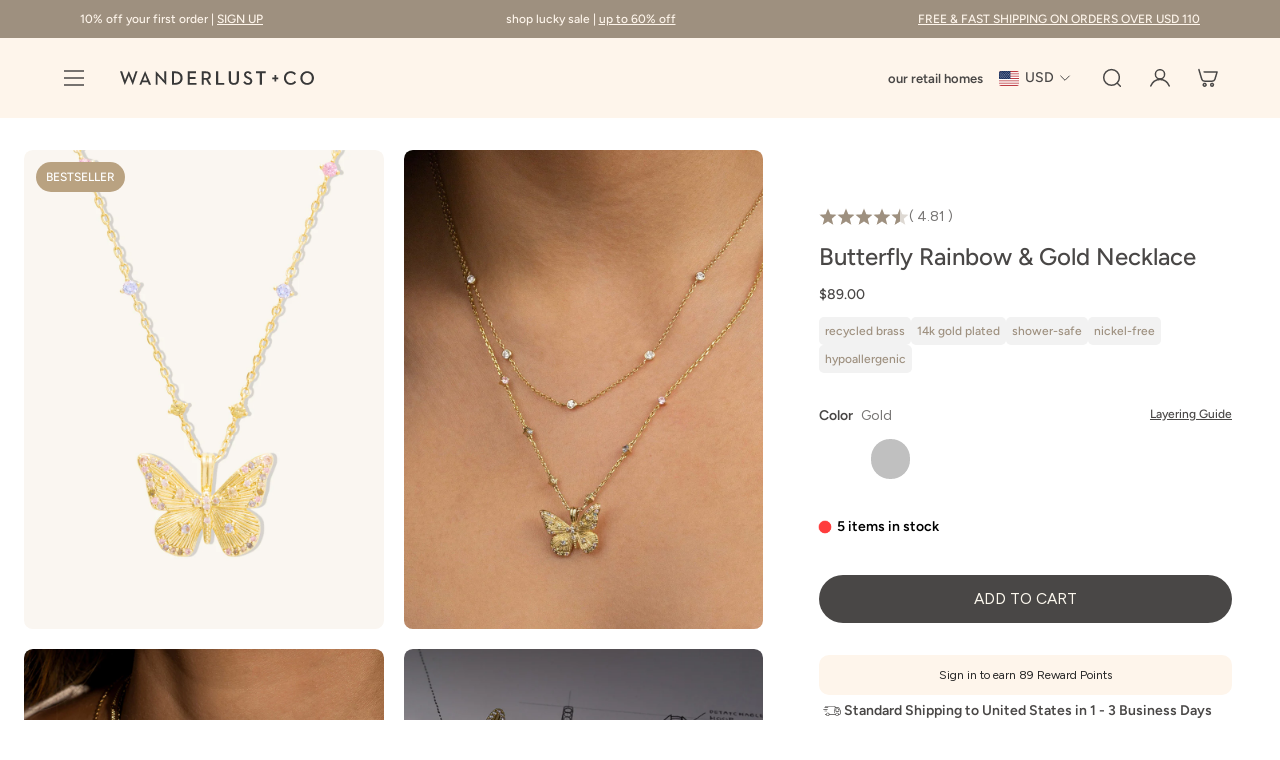

--- FILE ---
content_type: text/css
request_url: https://wanderlustandco.com/cdn/shop/t/120/assets/bundle.css?v=71417492856076358001765798823
body_size: 85384
content:
html{line-height:1.15;-webkit-text-size-adjust:100%}body{margin:0}main{display:block}h1{font-size:2em;margin:.67em 0}hr{-webkit-box-sizing:content-box;box-sizing:content-box;height:0;overflow:visible}pre{font-family:monospace,monospace;font-size:1em}a{background-color:transparent}abbr[title]{border-bottom:none;text-decoration:underline;-webkit-text-decoration:underline dotted;text-decoration:underline dotted}b,strong{font-weight:bolder}code,kbd,samp{font-family:monospace,monospace;font-size:1em}small{font-size:80%}sub,sup{font-size:75%;line-height:0;position:relative;vertical-align:baseline}sub{bottom:-.25em}sup{top:-.5em}img{border-style:none}button,input,optgroup,select,textarea{font-family:inherit;font-size:100%;line-height:1.15;margin:0}button,input{overflow:visible}button,select{text-transform:none}button,[type=button],[type=reset],[type=submit]{-webkit-appearance:button}button::-moz-focus-inner,[type=button]::-moz-focus-inner,[type=reset]::-moz-focus-inner,[type=submit]::-moz-focus-inner{border-style:none;padding:0}button:-moz-focusring,[type=button]:-moz-focusring,[type=reset]:-moz-focusring,[type=submit]:-moz-focusring{outline:1px dotted ButtonText}fieldset{padding:.35em .75em .625em}legend{-webkit-box-sizing:border-box;box-sizing:border-box;color:inherit;display:table;max-width:100%;padding:0;white-space:normal}progress{vertical-align:baseline}textarea{overflow:auto}[type=checkbox],[type=radio]{-webkit-box-sizing:border-box;box-sizing:border-box;padding:0}[type=number]::-webkit-inner-spin-button,[type=number]::-webkit-outer-spin-button{height:auto}[type=search]{-webkit-appearance:textfield;outline-offset:-2px}[type=search]::-webkit-search-decoration{-webkit-appearance:none}::-webkit-file-upload-button{-webkit-appearance:button;font:inherit}details{display:block}summary{display:list-item}template{display:none}[hidden]{display:none}body,.color-default,.color-primary,.color-secondary,.color-custom-1,.color-custom-2,.color-custom-3,.color-custom-5,.color-white,.color-black{--gsc-white-color: 255, 255, 255;--gsc-black-color: 0, 0, 0;--gsc-green-color: 83, 158, 58;--gsc-yellow-color: 255, 165, 29;--gsc-red-color: 195, 59, 59;--gsc-blue-color: 62, 46, 255;--gsc-text-color-0: rgba(var(--gsc-text-color), 0);--gsc-text-color-5: rgba(var(--gsc-text-color), .05);--gsc-text-color-10: rgba(var(--gsc-text-color), .1);--gsc-text-color-15: rgba(var(--gsc-text-color), .15);--gsc-text-color-20: rgba(var(--gsc-text-color), .2);--gsc-text-color-25: rgba(var(--gsc-text-color), .25);--gsc-text-color-30: rgba(var(--gsc-text-color), .3);--gsc-text-color-35: rgba(var(--gsc-text-color), .35);--gsc-text-color-40: rgba(var(--gsc-text-color), .4);--gsc-text-color-45: rgba(var(--gsc-text-color), .45);--gsc-text-color-50: rgba(var(--gsc-text-color), .5);--gsc-text-color-55: rgba(var(--gsc-text-color), .55);--gsc-text-color-60: rgba(var(--gsc-text-color), .6);--gsc-text-color-65: rgba(var(--gsc-text-color), .65);--gsc-text-color-70: rgba(var(--gsc-text-color), .7);--gsc-text-color-75: rgba(var(--gsc-text-color), .75);--gsc-text-color-80: rgba(var(--gsc-text-color), .8);--gsc-text-color-85: rgba(var(--gsc-text-color), .85);--gsc-text-color-90: rgba(var(--gsc-text-color), .9);--gsc-text-color-95: rgba(var(--gsc-text-color), .95);--gsc-text-color-100: rgba(var(--gsc-text-color), 1);--gsc-background-color-0: rgba(var(--gsc-background-color), 0);--gsc-background-color-5: rgba(var(--gsc-background-color), .05);--gsc-background-color-10: rgba(var(--gsc-background-color), .1);--gsc-background-color-15: rgba(var(--gsc-background-color), .15);--gsc-background-color-20: rgba(var(--gsc-background-color), .2);--gsc-background-color-25: rgba(var(--gsc-background-color), .25);--gsc-background-color-30: rgba(var(--gsc-background-color), .3);--gsc-background-color-35: rgba(var(--gsc-background-color), .35);--gsc-background-color-40: rgba(var(--gsc-background-color), .4);--gsc-background-color-45: rgba(var(--gsc-background-color), .45);--gsc-background-color-50: rgba(var(--gsc-background-color), .5);--gsc-background-color-55: rgba(var(--gsc-background-color), .55);--gsc-background-color-60: rgba(var(--gsc-background-color), .6);--gsc-background-color-65: rgba(var(--gsc-background-color), .65);--gsc-background-color-70: rgba(var(--gsc-background-color), .7);--gsc-background-color-75: rgba(var(--gsc-background-color), .75);--gsc-background-color-80: rgba(var(--gsc-background-color), .8);--gsc-background-color-85: rgba(var(--gsc-background-color), .85);--gsc-background-color-90: rgba(var(--gsc-background-color), .9);--gsc-background-color-95: rgba(var(--gsc-background-color), .95);--gsc-background-color-100: rgba(var(--gsc-background-color), 1);--gsc-foreground-color-0: rgba(var(--gsc-foreground-color), 0);--gsc-foreground-color-5: rgba(var(--gsc-foreground-color), .05);--gsc-foreground-color-10: rgba(var(--gsc-foreground-color), .1);--gsc-foreground-color-15: rgba(var(--gsc-foreground-color), .15);--gsc-foreground-color-20: rgba(var(--gsc-foreground-color), .2);--gsc-foreground-color-25: rgba(var(--gsc-foreground-color), .25);--gsc-foreground-color-30: rgba(var(--gsc-foreground-color), .3);--gsc-foreground-color-35: rgba(var(--gsc-foreground-color), .35);--gsc-foreground-color-40: rgba(var(--gsc-foreground-color), .4);--gsc-foreground-color-45: rgba(var(--gsc-foreground-color), .45);--gsc-foreground-color-50: rgba(var(--gsc-foreground-color), .5);--gsc-foreground-color-55: rgba(var(--gsc-foreground-color), .55);--gsc-foreground-color-60: rgba(var(--gsc-foreground-color), .6);--gsc-foreground-color-65: rgba(var(--gsc-foreground-color), .65);--gsc-foreground-color-70: rgba(var(--gsc-foreground-color), .7);--gsc-foreground-color-75: rgba(var(--gsc-foreground-color), .75);--gsc-foreground-color-80: rgba(var(--gsc-foreground-color), .8);--gsc-foreground-color-85: rgba(var(--gsc-foreground-color), .85);--gsc-foreground-color-90: rgba(var(--gsc-foreground-color), .9);--gsc-foreground-color-95: rgba(var(--gsc-foreground-color), .95);--gsc-foreground-color-100: rgba(var(--gsc-foreground-color), 1);--gsc-button-background-color-90: rgba( var(--gsc-button-background-color), .9 );--gsc-button-background-color-100: rgba( var(--gsc-button-background-color), 1 );--gsc-button-text-color-100: rgba(var(--gsc-button-text-color), 1);--gsc-outline-button-background-color-90: rgba( var(--gsc-outline-button-background-color), .9 );--gsc-outline-button-background-color-100: rgba( var(--gsc-outline-button-background-color), 1 );--gsc-outline-button-text-color-100: rgba( var(--gsc-outline-button-text-color), 1 );--gsc-border-color-100: rgba(var(--gsc-border-color), 1);--gsc-white-color-0: rgba(var(--gsc-white-color), 0);--gsc-white-color-5: rgba(var(--gsc-white-color), .05);--gsc-white-color-10: rgba(var(--gsc-white-color), .1);--gsc-white-color-15: rgba(var(--gsc-white-color), .15);--gsc-white-color-20: rgba(var(--gsc-white-color), .2);--gsc-white-color-25: rgba(var(--gsc-white-color), .25);--gsc-white-color-30: rgba(var(--gsc-white-color), .3);--gsc-white-color-35: rgba(var(--gsc-white-color), .35);--gsc-white-color-40: rgba(var(--gsc-white-color), .4);--gsc-white-color-45: rgba(var(--gsc-white-color), .45);--gsc-white-color-50: rgba(var(--gsc-white-color), .5);--gsc-white-color-55: rgba(var(--gsc-white-color), .55);--gsc-white-color-60: rgba(var(--gsc-white-color), .6);--gsc-white-color-65: rgba(var(--gsc-white-color), .65);--gsc-white-color-70: rgba(var(--gsc-white-color), .7);--gsc-white-color-75: rgba(var(--gsc-white-color), .75);--gsc-white-color-80: rgba(var(--gsc-white-color), .8);--gsc-white-color-85: rgba(var(--gsc-white-color), .85);--gsc-white-color-90: rgba(var(--gsc-white-color), .9);--gsc-white-color-95: rgba(var(--gsc-white-color), .95);--gsc-white-color-100: rgba(var(--gsc-white-color), 1);--gsc-green-color-100: rgba(var(--gsc-green-color), 1);--gsc-yellow-color-35: rgba(var(--gsc-yellow-color), .35);--gsc-yellow-color-100: rgba(var(--gsc-yellow-color), 1);--gsc-red-color-100: rgba(var(--gsc-red-color), 1);--gsc-black-color-0: rgba(var(--gsc-black-color), 0);--gsc-black-color-5: rgba(var(--gsc-black-color), .05);--gsc-black-color-10: rgba(var(--gsc-black-color), .1);--gsc-black-color-15: rgba(var(--gsc-black-color), .15);--gsc-black-color-20: rgba(var(--gsc-black-color), .2);--gsc-black-color-25: rgba(var(--gsc-black-color), .25);--gsc-black-color-30: rgba(var(--gsc-black-color), .3);--gsc-black-color-35: rgba(var(--gsc-black-color), .35);--gsc-black-color-40: rgba(var(--gsc-black-color), .4);--gsc-black-color-45: rgba(var(--gsc-black-color), .45);--gsc-black-color-50: rgba(var(--gsc-black-color), .5);--gsc-black-color-55: rgba(var(--gsc-black-color), .55);--gsc-black-color-60: rgba(var(--gsc-black-color), .6);--gsc-black-color-65: rgba(var(--gsc-black-color), .65);--gsc-black-color-70: rgba(var(--gsc-black-color), .7);--gsc-black-color-75: rgba(var(--gsc-black-color), .75);--gsc-black-color-80: rgba(var(--gsc-black-color), .8);--gsc-black-color-85: rgba(var(--gsc-black-color), .85);--gsc-black-color-90: rgba(var(--gsc-black-color), .9);--gsc-black-color-95: rgba(var(--gsc-black-color), .95);--gsc-black-color-100: rgba(var(--gsc-black-color), 1)}:root{--gsc-container-padding: min(var(--gsc-aside-padding-size), 2rem);--gsc-full-screen-container-width: 100%;--gsc-large-container-width: 132rem;--gsc-medium-container-width: 114rem;--gsc-small-container-width: 96rem;--gsc-xsmall-container-width: 72rem;--gsc-container-header-padding: 2rem}:root{--gsc-fz-1: 4.6rem;--gsc-fz-2: 4rem;--gsc-fz-3: 3.6rem;--gsc-fz-4: 3.2rem;--gsc-fz-5: 2.8rem;--gsc-fz-6: 2.6rem;--gsc-fz-7: 2.4rem;--gsc-fz-8: 2.2rem;--gsc-fz-9: 2rem;--gsc-fz-10: 1.8rem;--gsc-fz-11: 1.6rem;--gsc-fz-12: 1.4rem;--gsc-fz-13: 1.3rem;--gsc-fz-14: 1.2rem;--gsc-lh-base: 1.5 ;--gsc-lh-1: 1.75 ;--gsc-lh-2: calc(28 / 18);--gsc-lh-3: calc(26 / 18);--gsc-lh-4: 1.5 ;--gsc-lh-5: calc(22 / 14);--gsc-lh-6: calc(16 / 12);--gsc-lh-7: calc(18 / 13);--gsc-lh-8: 1.3 ;--gsc-lh-9: calc(32 / 22);--gsc-lh-10: calc(36 / 28);--gsc-lh-11: calc(28 / 20);--gsc-lh-12: calc(30 / 22);--gsc-lh-13: 1.6 ;--gsc-lh-14: 2 ;--gsc-lh-15: 1.5 ;--gsc-lh-16: calc(20 / 13);--gsc-product-card-price-font-size-xs: 1.4rem;--gsc-product-card-price-font-size-sm: 1.6rem;--gsc-product-card-price-font-size-md: 1.8rem;--gsc-product-card-price-font-size-lg: 2rem;--gsc-product-card-price-font-size-xl: 2.2rem;--gsc-product-card-price-font-size-xxl: 2.4rem;--gsc-product-card-price-line-height-xs: calc(22 / 14);--gsc-product-card-price-line-height-sm: 1.5 ;--gsc-product-card-price-line-height-md: calc(28 / 18);--gsc-product-card-price-line-height-lg: 1.6 ;--gsc-product-card-price-line-height-xl: calc(34 / 22);--gsc-product-card-price-line-height-xxl: 1.5 ;--gsc-product-card-old-price-font-size: 1.4rem;--gsc-product-card-old-price-line-height: calc(22 / 14);--gsc-product-card-old-price-font-weight: 500;--gsc-product-sale-amount-badge-font-size: 1.3rem;--gsc-product-sale-amount-badge-line-height: calc(20 / 13);--gsc-product-sale-amount-badge-font-weight: 600;--gsc-font-size-xs: 1.4rem;--gsc-line-height-xs: calc(22 / 14);--gsc-font-weight-bold: 700;--gsc-font-weight-semibold: 600;--gsc-font-weight-medium: 500;--gsc-font-weight-normal: 400;--gsc-body-word-spacing: 0rem;--gsc-product-price-font-size-xs: 1.8rem;--gsc-product-price-font-size-sm: 2.2rem;--gsc-product-price-font-size-md: 2.8rem;--gsc-product-price-font-size-lg: 3.2rem;--gsc-product-price-font-size-xl: 3.6rem;--gsc-product-price-font-size-xxl: 4rem;--gsc-product-price-line-height-xs: calc(26 / 18);--gsc-product-price-line-height-sm: calc(30 / 22);--gsc-product-price-line-height-md: calc(36 / 28);--gsc-product-price-line-height-lg: 1.1875 ;--gsc-product-price-line-height-xl: calc(46 / 36);--gsc-product-price-line-height-xxl: 1.3 ;--gsc-product-old-price-font-size: 1.4rem;--gsc-product-old-price-font-weight: 500;--gsc-product-old-price-line-height: calc(22 / 14);--gsc-article-card-badge-font-size: 1.3rem;--gsc-article-card-badge-line-height: calc(20 / 13);--gsc-article-card-badge-font-weight: 600;--gsc-body-font-size-xxl: calc(var(--gsc-body-font-scale) * 2.2rem);--gsc-body-font-size-xl: calc(var(--gsc-body-font-scale) * 2rem);--gsc-body-font-size-l: calc(var(--gsc-body-font-scale) * 1.8rem);--gsc-body-font-size-m: calc(var(--gsc-body-font-scale) * 1.6rem);--gsc-body-font-size-s: calc(var(--gsc-body-font-scale) * 1.4rem);--gsc-body-font-size-xs: calc(var(--gsc-body-font-scale) * 1.3rem);--gsc-body-font-size-xxs: calc(var(--gsc-body-font-scale) * 1.2rem);--gsc-body-line-height-xxl: calc(34 / 22);--gsc-body-line-height-xl: 1.6 ;--gsc-body-line-height-l: calc(28 / 18);--gsc-body-line-height-m: 1.625 ;--gsc-body-line-height-s: calc(22 / 14);--gsc-body-line-height-xs: calc(22 / 13);--gsc-body-line-height-xxs: calc(20 / 12);--gsc-blockquote-font-size: 2.2rem;--gsc-blockquote-line-height: calc(32 / 22);--gsc-display-1-font-size: clamp(5.2rem, -1.657rem + 8.929vw, 11.2rem);--gsc-display-2-font-size: clamp(4.8rem, -.686rem + 7.143vw, 9.6rem);--gsc-display-3-font-size: clamp(4.4rem, 1.2rem + 4.167vw, 7.2rem);--gsc-heading-1-font-size: calc(var(--gsc-headings-font-scale) * 3.6rem);--gsc-heading-2-font-size: calc(var(--gsc-headings-font-scale) * 3.2rem);--gsc-heading-3-font-size: calc(var(--gsc-headings-font-scale) * 2.8rem);--gsc-heading-4-font-size: calc(var(--gsc-headings-font-scale) * 2.6rem);--gsc-heading-5-font-size: calc(var(--gsc-headings-font-scale) * 2.4rem);--gsc-heading-6-font-size: calc(var(--gsc-headings-font-scale) * 2rem);--gsc-caption-1-font-size: 1.8rem;--gsc-caption-2-font-size: 1.6rem;--gsc-caption-3-font-size: 1.4rem;--gsc-display-1-line-height: 110%;--gsc-display-2-line-height: 110%;--gsc-display-3-line-height: 110%;--gsc-heading-1-line-height: calc(46 / 36);--gsc-heading-2-line-height: 1.25 ;--gsc-heading-3-line-height: calc(38 / 28);--gsc-heading-4-line-height: calc(36 / 26);--gsc-heading-5-line-height: calc(34 / 24);--gsc-heading-6-line-height: calc(28 / 20);--gsc-caption-1-line-height: calc(28 / 18);--gsc-caption-2-line-height: 1.5 ;--gsc-caption-3-line-height: calc(22 / 14)}:root{--gsc-square-image-ratio: 100% ;--gsc-portrait-image-ratio: calc((4 / 3) * 100%);--gsc-large-portrait-image-ratio: 150% ;--gsc-landscape-image-ratio: 75% ;--gsc-narrow-landscape-image-ratio: calc((.565 / 1) * 100%);--gsc-filled-star-24: url([data-uri]);--gsc-half-filled-star-24: url([data-uri]);--gsc-half-filled-star-48: url([data-uri]);--gsc-filled-star-48: url([data-uri]);--gsc-filled-star-56: url([data-uri]);--gsc-half-filled-star-56: url([data-uri])}:root{--gsc-radii-1: 0rem;--gsc-radii-2: .2rem;--gsc-radii-3: .4rem;--gsc-radii-4: .6rem;--gsc-radii-5: .8rem;--gsc-radii-6: 1rem;--gsc-radii-7: 1.2rem;--gsc-radii-8: 1.4rem;--gsc-radii-9: 1.6rem;--gsc-radii-10: 1.8rem;--gsc-radii-11: 2rem;--gsc-radii-12: 2.2rem;--gsc-radii-13: 2.4rem;--gsc-radii-14: 2.6rem;--gsc-radii-15: 2.8rem}.round-level-1{--gsc-dropdown-input-body-radii: .2rem;--gsc-dropdown-input-radii: .2rem;--gsc-dropdown-input-swatch-radii: .2rem;--gsc-pill-radii: .2rem;--gsc-pill-swatch-radii: .2rem;--gsc-checkbox-radii: .2rem;--gsc-classic-pagination-item-radii: .2rem;--gsc-input-radii: .2rem;--gsc-button-radii: .2rem;--gsc-badge-radii: .2rem;--gsc-product-card-image-radii: .2rem;--gsc-product-card-radii: .2rem;--gsc-product-card-button-radii: .2rem;--gsc-vertical-product-card-image-radii: .2rem;--gsc-hotspots-vertical-product-card-image-radii: .2rem;--gsc-horizontal-product-card-radii: .2rem;--gsc-horizontal-product-card-image-radii: .2rem;--gsc-horizontal-product-card-button-radii: .2rem;--gsc-product-section-allSize-swatch-radii: .2rem;--gsc-filters-allSize-swatch-radii: .2rem;--gsc-product-card-size6-swatch-radii: .2rem;--gsc-product-card-size5-swatch-radii: .2rem;--gsc-product-card-size4-swatch-radii: .2rem;--gsc-product-card-size3-swatch-radii: .2rem;--gsc-product-card-size2-swatch-radii: .2rem;--gsc-product-card-size1-swatch-radii: .2rem;--gsc-cart-item-quantity-button-radii: .2rem;--gsc-header-menu-item-radii: .2rem;--gsc-product-thumbnail-icon-radii: .2rem;--gsc-default-dropdown-radii: .2rem;--gsc-default-dropdown-item-radii: .2rem;--gsc-blog-tags-popover: .2rem;--gsc-hotspots-card-image-radii: .2rem;--gsc-multicolumn-image-min-radii: .2rem;--gsc-base-radii: .2rem;--gsc-sidebar-radii: .2rem;--gsc-image-inside-block-radii: .2rem;--gsc-active-filter-radii: .2rem;--gsc-article-footer-radii: .2rem}.round-level-2{--gsc-dropdown-input-body-radii: .2rem;--gsc-dropdown-input-radii: .2rem;--gsc-dropdown-input-swatch-radii: .2rem;--gsc-pill-radii: .2rem;--gsc-pill-swatch-radii: .2rem;--gsc-checkbox-radii: .2rem;--gsc-classic-pagination-item-radii: .4rem;--gsc-input-radii: .4rem;--gsc-button-radii: .4rem;--gsc-badge-radii: .2rem;--gsc-product-card-image-radii: .4rem;--gsc-product-card-radii: .4rem;--gsc-product-card-button-radii: .2rem;--gsc-vertical-product-card-image-radii: .4rem;--gsc-hotspots-vertical-product-card-image-radii: .2rem;--gsc-horizontal-product-card-radii: .4rem;--gsc-horizontal-product-card-image-radii: .2rem;--gsc-horizontal-product-card-button-radii: .2rem;--gsc-product-section-allSize-swatch-radii: .2rem;--gsc-filters-allSize-swatch-radii: .2rem;--gsc-product-card-size6-swatch-radii: .4rem;--gsc-product-card-size5-swatch-radii: .4rem;--gsc-product-card-size4-swatch-radii: .4rem;--gsc-product-card-size3-swatch-radii: .4rem;--gsc-product-card-size2-swatch-radii: .4rem;--gsc-product-card-size1-swatch-radii: .4rem;--gsc-cart-item-quantity-button-radii: .2rem;--gsc-header-menu-item-radii: .2rem;--gsc-product-thumbnail-icon-radii: .2rem;--gsc-default-dropdown-radii: .4rem;--gsc-default-dropdown-item-radii: .2rem;--gsc-blog-tags-popover: .4rem;--gsc-hotspots-card-image-radii: .2rem;--gsc-multicolumn-image-min-radii: .4rem;--gsc-base-radii: .4rem;--gsc-sidebar-radii: .4rem;--gsc-image-inside-block-radii: .2rem;--gsc-active-filter-radii: .2rem;--gsc-article-footer-radii: .2rem}.round-level-3{--gsc-dropdown-input-body-radii: .4rem;--gsc-dropdown-input-radii: .4rem;--gsc-dropdown-input-swatch-radii: .2rem;--gsc-pill-radii: .4rem;--gsc-pill-swatch-radii: .2rem;--gsc-checkbox-radii: .4rem;--gsc-classic-pagination-item-radii: .8rem;--gsc-input-radii: .8rem;--gsc-button-radii: .8rem;--gsc-badge-radii: .4rem;--gsc-product-card-image-radii: .8rem;--gsc-product-card-radii: .8rem;--gsc-product-card-button-radii: .4rem;--gsc-vertical-product-card-image-radii: .8rem;--gsc-hotspots-vertical-product-card-image-radii: .4rem;--gsc-horizontal-product-card-radii: .8rem;--gsc-horizontal-product-card-image-radii: .4rem;--gsc-horizontal-product-card-button-radii: .4rem;--gsc-product-section-allSize-swatch-radii: .4rem;--gsc-filters-allSize-swatch-radii: .4rem;--gsc-product-card-size6-swatch-radii: .8rem;--gsc-product-card-size5-swatch-radii: .8rem;--gsc-product-card-size4-swatch-radii: .8rem;--gsc-product-card-size3-swatch-radii: .8rem;--gsc-product-card-size2-swatch-radii: .8rem;--gsc-product-card-size1-swatch-radii: .6rem;--gsc-cart-item-quantity-button-radii: .4rem;--gsc-header-menu-item-radii: .4rem;--gsc-product-thumbnail-icon-radii: .4rem;--gsc-default-dropdown-radii: .8rem;--gsc-default-dropdown-item-radii: .4rem;--gsc-blog-tags-popover: .4rem;--gsc-hotspots-card-image-radii: .4rem;--gsc-multicolumn-image-min-radii: .4rem;--gsc-base-radii: .8rem;--gsc-sidebar-radii: .8rem;--gsc-image-inside-block-radii: .4rem;--gsc-active-filter-radii: .4rem;--gsc-article-footer-radii: .4rem}.round-level-4{--gsc-dropdown-input-body-radii: .6rem;--gsc-dropdown-input-radii: .6rem;--gsc-dropdown-input-swatch-radii: .4rem;--gsc-pill-radii: .6rem;--gsc-pill-swatch-radii: .4rem;--gsc-checkbox-radii: .6rem;--gsc-classic-pagination-item-radii: 1.2rem;--gsc-input-radii: 1.2rem;--gsc-button-radii: 1.2rem;--gsc-badge-radii: .6rem;--gsc-product-card-image-radii: 1.2rem;--gsc-product-card-radii: 1.2rem;--gsc-product-card-button-radii: .8rem;--gsc-vertical-product-card-image-radii: 1.2rem;--gsc-hotspots-vertical-product-card-image-radii: .6rem;--gsc-horizontal-product-card-radii: 1.2rem;--gsc-horizontal-product-card-image-radii: .6rem;--gsc-horizontal-product-card-button-radii: .6rem;--gsc-product-section-allSize-swatch-radii: .6rem;--gsc-filters-allSize-swatch-radii: .6rem;--gsc-product-card-size6-swatch-radii: 1.2rem;--gsc-product-card-size5-swatch-radii: 1.2rem;--gsc-product-card-size4-swatch-radii: 1.2rem;--gsc-product-card-size3-swatch-radii: 1.2rem;--gsc-product-card-size2-swatch-radii: 1rem;--gsc-product-card-size1-swatch-radii: .6rem;--gsc-cart-item-quantity-button-radii: .6rem;--gsc-header-menu-item-radii: .6rem;--gsc-product-thumbnail-icon-radii: .6rem;--gsc-default-dropdown-radii: 1.2rem;--gsc-default-dropdown-item-radii: .6rem;--gsc-blog-tags-popover: .6rem;--gsc-hotspots-card-image-radii: .6rem;--gsc-multicolumn-image-min-radii: .4rem;--gsc-base-radii: 1.2rem;--gsc-sidebar-radii: 1.2rem;--gsc-image-inside-block-radii: .6rem;--gsc-active-filter-radii: .6rem;--gsc-article-footer-radii: .6rem}.round-level-5{--gsc-dropdown-input-body-radii: .8rem;--gsc-dropdown-input-radii: .8rem;--gsc-dropdown-input-swatch-radii: .4rem;--gsc-pill-radii: .8rem;--gsc-pill-swatch-radii: .4rem;--gsc-checkbox-radii: .8rem;--gsc-classic-pagination-item-radii: 1.6rem;--gsc-input-radii: 1.6rem;--gsc-button-radii: 1.6rem;--gsc-badge-radii: .8rem;--gsc-product-card-image-radii: 1.6rem;--gsc-product-card-radii: 1.6rem;--gsc-product-card-button-radii: 1rem;--gsc-vertical-product-card-image-radii: 1.6rem;--gsc-hotspots-vertical-product-card-image-radii: .8rem;--gsc-horizontal-product-card-radii: 1.6rem;--gsc-horizontal-product-card-image-radii: .8rem;--gsc-horizontal-product-card-button-radii: .8rem;--gsc-product-section-allSize-swatch-radii: .8rem;--gsc-filters-allSize-swatch-radii: .8rem;--gsc-product-card-size6-swatch-radii: 1.6rem;--gsc-product-card-size5-swatch-radii: 1.6rem;--gsc-product-card-size4-swatch-radii: 1.6rem;--gsc-product-card-size3-swatch-radii: 1.2rem;--gsc-product-card-size2-swatch-radii: 1rem;--gsc-product-card-size1-swatch-radii: .6rem;--gsc-cart-item-quantity-button-radii: .8rem;--gsc-header-menu-item-radii: .8rem;--gsc-product-thumbnail-icon-radii: 1rem;--gsc-default-dropdown-radii: 1.6rem;--gsc-default-dropdown-item-radii: .8rem;--gsc-blog-tags-popover: .8rem;--gsc-hotspots-card-image-radii: .8rem;--gsc-multicolumn-image-min-radii: .6rem;--gsc-base-radii: 1.6rem;--gsc-sidebar-radii: 1.6rem;--gsc-image-inside-block-radii: .8rem;--gsc-active-filter-radii: .8rem;--gsc-article-footer-radii: .8rem}.round-level-6{--gsc-dropdown-input-body-radii: 1rem;--gsc-dropdown-input-radii: 1rem;--gsc-dropdown-input-swatch-radii: .6rem;--gsc-pill-radii: 1rem;--gsc-pill-swatch-radii: .6rem;--gsc-checkbox-radii: .8rem;--gsc-classic-pagination-item-radii: 2rem;--gsc-input-radii: 2rem;--gsc-button-radii: 2rem;--gsc-badge-radii: 1rem;--gsc-product-card-image-radii: 2rem;--gsc-product-card-radii: 2rem;--gsc-product-card-button-radii: 1.6rem;--gsc-vertical-product-card-image-radii: 2rem;--gsc-hotspots-vertical-product-card-image-radii: 1rem;--gsc-horizontal-product-card-radii: 2rem;--gsc-horizontal-product-card-image-radii: 1rem;--gsc-horizontal-product-card-button-radii: 1rem;--gsc-product-section-allSize-swatch-radii: 1rem;--gsc-filters-allSize-swatch-radii: 1rem;--gsc-product-card-size6-swatch-radii: 2rem;--gsc-product-card-size5-swatch-radii: 1.8rem;--gsc-product-card-size4-swatch-radii: 1.6rem;--gsc-product-card-size3-swatch-radii: 1.2rem;--gsc-product-card-size2-swatch-radii: 1rem;--gsc-product-card-size1-swatch-radii: .6rem;--gsc-cart-item-quantity-button-radii: 1rem;--gsc-header-menu-item-radii: 1rem;--gsc-product-thumbnail-icon-radii: 50%;--gsc-default-dropdown-radii: 2rem;--gsc-default-dropdown-item-radii: 1rem;--gsc-blog-tags-popover: 1rem;--gsc-hotspots-card-image-radii: 1rem;--gsc-multicolumn-image-min-radii: .8rem;--gsc-base-radii: 2rem;--gsc-sidebar-radii: 2rem;--gsc-image-inside-block-radii: 1rem;--gsc-active-filter-radii: 1rem;--gsc-article-footer-radii: 1rem}.round-level-7{--gsc-dropdown-input-body-radii: 1.2rem;--gsc-dropdown-input-radii: 1.2rem;--gsc-dropdown-input-swatch-radii: .6rem;--gsc-pill-radii: 1.2rem;--gsc-pill-swatch-radii: .6rem;--gsc-checkbox-radii: .8rem;--gsc-classic-pagination-item-radii: 2.4rem;--gsc-input-radii: 2.4rem;--gsc-button-radii: 2.4rem;--gsc-badge-radii: 1.4rem;--gsc-product-card-image-radii: 2.4rem;--gsc-product-card-radii: 2.4rem;--gsc-product-card-button-radii: 2rem;--gsc-vertical-product-card-image-radii: 2.4rem;--gsc-hotspots-vertical-product-card-image-radii: 1.4rem;--gsc-horizontal-product-card-radii: 2.4rem;--gsc-horizontal-product-card-image-radii: 1.4rem;--gsc-horizontal-product-card-button-radii: 1.2rem;--gsc-product-section-allSize-swatch-radii: 1.2rem;--gsc-filters-allSize-swatch-radii: 1.2rem;--gsc-product-card-size6-swatch-radii: 2.4rem;--gsc-product-card-size5-swatch-radii: 1.8rem;--gsc-product-card-size4-swatch-radii: 1.6rem;--gsc-product-card-size3-swatch-radii: 1.2rem;--gsc-product-card-size2-swatch-radii: 1rem;--gsc-product-card-size1-swatch-radii: .6rem;--gsc-cart-item-quantity-button-radii: 1.2rem;--gsc-header-menu-item-radii: 1.2rem;--gsc-product-thumbnail-icon-radii: 50%;--gsc-default-dropdown-radii: 2.4rem;--gsc-default-dropdown-item-radii: 1.2rem;--gsc-blog-tags-popover: 1.4rem;--gsc-hotspots-card-image-radii: 1.4rem;--gsc-multicolumn-image-min-radii: .8rem;--gsc-base-radii: 2.4rem;--gsc-sidebar-radii: 2.4rem;--gsc-image-inside-block-radii: 1.2rem;--gsc-active-filter-radii: 1.2rem;--gsc-article-footer-radii: 1.2rem}.round-level-8{--gsc-dropdown-input-body-radii: 1.4rem;--gsc-dropdown-input-radii: 1.4rem;--gsc-dropdown-input-swatch-radii: .8rem;--gsc-pill-radii: 1.4rem;--gsc-pill-swatch-radii: .8rem;--gsc-checkbox-radii: .8rem;--gsc-classic-pagination-item-radii: 2.8rem;--gsc-input-radii: 2.8rem;--gsc-button-radii: 2.8rem;--gsc-badge-radii: 1.6rem;--gsc-product-card-image-radii: 2.8rem;--gsc-product-card-radii: 2.8rem;--gsc-product-card-button-radii: 2.4rem;--gsc-vertical-product-card-image-radii: 2.8rem;--gsc-hotspots-vertical-product-card-image-radii: 1.6rem;--gsc-horizontal-product-card-radii: 2.8rem;--gsc-horizontal-product-card-image-radii: 1.6rem;--gsc-horizontal-product-card-button-radii: 1.4rem;--gsc-product-section-allSize-swatch-radii: 1.4rem;--gsc-filters-allSize-swatch-radii: 1.4rem;--gsc-product-card-size6-swatch-radii: 2.4rem;--gsc-product-card-size5-swatch-radii: 1.8rem;--gsc-product-card-size4-swatch-radii: 1.6rem;--gsc-product-card-size3-swatch-radii: 1.2rem;--gsc-product-card-size2-swatch-radii: 1rem;--gsc-product-card-size1-swatch-radii: .6rem;--gsc-cart-item-quantity-button-radii: 1.4rem;--gsc-header-menu-item-radii: 1.4rem;--gsc-product-thumbnail-icon-radii: 50%;--gsc-default-dropdown-radii: 2.8rem;--gsc-default-dropdown-item-radii: 1.4rem;--gsc-blog-tags-popover: 1.6rem;--gsc-hotspots-card-image-radii: 1.6rem;--gsc-multicolumn-image-min-radii: 1.6rem;--gsc-base-radii: 2.8rem;--gsc-sidebar-radii: 2.8rem;--gsc-image-inside-block-radii: 1.4rem;--gsc-active-filter-radii: 1.6rem;--gsc-article-footer-radii: 1.6rem}:root{--gsc-body-overlay-zIndex: 3;--gsc-back-to-top-button-zIndex: 4;--gsc-body-overlay-important-zIndex: 1000;--gsc-sticky-cart-button-zIndex: 1111;--gsc-sidebar-zIndex: 8888;--gsc-search-sidebar-zIndex: 9998;--gsc-QV-zIndex: 9999;--gsc-modal-zIndex: 9999;--gsc-dropdown-zIndex: 9999;--gsc-tooltip-zIndex: 9999;--gsc-product-information-drawer-zIndex: 9999;--gsc-sort-list-dropdown-zIndex: 9999;--gsc-cart-notification-popup-zIndex: 9998;--gsc-pickup-availability-sidebar-zIndex: 9999;--gsc-share-dropdown-zIndex: 9999;--gsc-notification-zIndex: 9999;--gsc-notification-body-zIndex: 9999;--gsc-localization-dropdown-zIndex: 9999;--gsc-zoom-cursor-zIndex: 9999;--gsc-close-cursor-zIndex: 9999;--gsc-cart-drawer-zIndex: 9999;--gsc-popup-base-zIndex: 9999;--gsc-popup-flyout-zIndex: 8888;--gsc-age-verifier-zIndex: 10000}.page-margin,.shopify-challenge__container{margin:7rem auto!important;text-align:center}.hidden{display:none!important}*,*:before,*:after{-webkit-box-sizing:inherit;box-sizing:inherit}html{-webkit-box-sizing:border-box;box-sizing:border-box;height:100%;color:var(--gsc-text-color-100);font-size:62.5%}.unstyled-button{padding:0;overflow:visible;color:var(--gsc-text-color-100);font-size:inherit;line-height:inherit;background:none;border:none;border-radius:0;cursor:pointer;-webkit-appearance:none;-moz-appearance:none;appearance:none;-ms-touch-action:manipulation;touch-action:manipulation}.unstyled-link{color:inherit;text-decoration:none}*[tabindex="-1"]:focus-visible{outline:none}body{position:relative;display:-webkit-box;display:-ms-flexbox;display:flex;-webkit-box-orient:vertical;-webkit-box-direction:normal;-ms-flex-flow:column;flex-flow:column;min-height:100vh;margin:0;overflow-x:hidden;overflow-y:scroll;color:var(--gsc-text-color-100);font-family:var(--gsc-body-font-family);font-style:var(--gsc-body-font-style);word-spacing:var(--gsc-body-word-spacing);background:var(--gsc-background-color-100);font-size:var(--gsc-fz-11);line-height:var(--gsc-lh-base);font-weight:var(--gsc-body-font-weight)}body:not(.using-keyboard) :focus{outline:none}main{display:-webkit-box;display:-ms-flexbox;display:flex;-webkit-box-flex:1;-ms-flex:1;flex:1;-webkit-box-orient:vertical;-webkit-box-direction:normal;-ms-flex-flow:column;flex-flow:column}section{overflow:hidden}.section--with-sticky-elements{overflow:unset}svg{display:block;-ms-flex-negative:0;flex-shrink:0}svg *{vector-effect:non-scaling-stroke}*:focus-visible{outline-offset:-1px}p{margin:0}img::-moz-selection{background:transparent}img::selection{background:transparent}.shopify-challenge__message{margin:0 0 1.6rem}.shopify-challenge__button{margin:2.4rem auto 0!important}.rte{overflow:hidden;--gsc-paragraph-spacing: 2rem}.rte ul,.rte ol{display:-webkit-box;display:-ms-flexbox;display:flex;-webkit-box-orient:vertical;-webkit-box-direction:normal;-ms-flex-flow:column;flex-flow:column;row-gap:.6rem}.rte iframe{max-width:100%}table:not([class]){border-collapse:collapse}table:not([class]) td,table:not([class]) th{padding:1rem;border:.1rem solid var(--gsc-text-color-100)}.rte--blog-post p,.rte--page p{line-height:var(--gsc-lh-1)}.rte--blog-post img{display:block;margin:2rem 0}.rte table:not(.size-guide-table),.rte iframe,.rte video,.rte img{max-width:100%}.rte table:not(.size-guide-table){display:block;overflow:auto}.rte div+div,.rte p+p .rte div+div,.rte p+p{margin-top:var(--gsc-paragraph-spacing)}.rte>*:first-child *:first-child,.rte>*:first-child{margin-top:0}.rte>*:last-child *:last-child,.rte>*:last-child{margin-bottom:0}.rte h1,.rte h2,.rte h3,.rte h4,.rte h5,.rte h6{margin-top:4rem;margin-bottom:1.6rem}.rte h1:first-child,.rte h2:first-child,.rte h3:first-child,.rte h4:first-child,.rte h5:first-child,.rte h6:first-child{margin-top:0}.rte h1:last-child,.rte h2:last-child,.rte h3:last-child,.rte h4:last-child,.rte h5:last-child,.rte h6:last-child{margin-bottom:0}.size-guide-table{width:100%;text-align:center;table-layout:fixed;border-collapse:collapse;--gsc-table-border-color: var(--gsc-border-color-100);--gsc-table-filled-cell-color: var(--gsc-foreground-color-100)}.size-guide-table td{border:1px solid var(--gsc-table-border-color)}.size-guide-table tr,.size-guide-table td{margin:0}.size-guide-table tbody td,.size-guide-table thead td{width:auto!important;font-size:var(--gsc-fz-11);line-height:var(--gsc-lh-4);font-weight:}.size-guide-table tbody td{padding:1rem .8rem;font-weight:var(--gsc-font-weight-medium)}.size-guide-table thead tr,.size-guide-table tbody tr:nth-child(4n+3),.rte tbody tr:nth-child(4n+4){background-color:var(--gsc-table-filled-cell-color)}.size-guide-table thead td{padding:1.6rem .8rem;font-weight:var(--gsc-font-weight-bold);text-transform:uppercase}.delivery-table{width:100%;color:var(--gsc-text-color-100);text-align:center;border-collapse:collapse}.delivery-table tr,.delivery-table td{margin:0;border:none}.delivery-table tbody td{width:auto!important;padding:2rem 0;text-align:left;font-size:var(--gsc-fz-12);line-height:var(--gsc-lh-5);font-weight:var(--gsc-font-weight-medium)}.delivery-table tbody td+td{font-weight:var(--gsc-font-weight-bold);text-align:right}.delivery-table tr+tr{border-top:1px solid var(--gsc-border-color-100)}.display1,.display2,.display3,.caption1,.caption2,.caption3,h1,h2,h3,h4,h5,h6,.h0,.h1,.h2,.h3,.h4,.h5,.h6,.h7{margin:0;color:var(--gsc-text-color-100);font-weight:var(--gsc-headings-font-weight);font-style:var(--gsc-headings-font-style);letter-spacing:var(--gsc-headings-letter-spacing);font-family:var(--gsc-headings-font-family);text-transform:var(--gsc-headings-text-transform);word-spacing:var(--gsc-headings-word-spacing);overflow:visible}.heading-font-family{font-family:var(--gsc-headings-font-family)!important;font-weight:var(--gsc-headings-font-weight)!important}.display1{font-size:var(--gsc-display-1-font-size);line-height:var(--gsc-display-1-line-height);font-weight:;--gsc-heading-line-height: var(--gsc-display-1-line-height);--gsc-heading-font-size: var(--gsc-display-1-font-size)}.display2{font-size:var(--gsc-display-2-font-size);line-height:var(--gsc-display-2-line-height);font-weight:;--gsc-heading-line-height: var(--gsc-display-2-line-height);--gsc-heading-font-size: var(--gsc-display-2-font-size)}.display3{font-size:var(--gsc-display-3-font-size);line-height:var(--gsc-display-3-line-height);font-weight:;--gsc-heading-line-height: var(--gsc-display-3-line-height);--gsc-heading-font-size: var(--gsc-display-3-font-size)}h1,.h1{font-size:var(--gsc-heading-1-font-size);line-height:var(--gsc-heading-1-line-height);font-weight:;--gsc-heading-line-height: var(--gsc-heading-1-line-height);--gsc-heading-font-size: var(--gsc-heading-1-font-size)}h2,.h2{font-size:var(--gsc-heading-2-font-size);line-height:var(--gsc-heading-2-line-height);font-weight:;--gsc-heading-line-height: var(--gsc-heading-2-line-height);--gsc-heading-font-size: var(--gsc-heading-2-font-size)}h3,.h3{font-size:var(--gsc-heading-3-font-size);line-height:var(--gsc-heading-3-line-height);font-weight:;--gsc-heading-line-height: var(--gsc-heading-3-line-height);--gsc-heading-font-size: var(--gsc-heading-3-font-size)}h4,.h4{font-size:var(--gsc-heading-4-font-size);line-height:var(--gsc-heading-4-line-height);font-weight:;--gsc-heading-line-height: var(--gsc-heading-4-line-height);--gsc-heading-font-size: var(--gsc-heading-4-font-size)}h5,.h5{font-size:var(--gsc-heading-5-font-size);line-height:var(--gsc-heading-5-line-height);font-weight:;--gsc-heading-line-height: var(--gsc-heading-5-line-height);--gsc-heading-font-size: var(--gsc-heading-5-font-size)}h6,.h6{font-size:var(--gsc-heading-6-font-size);line-height:var(--gsc-heading-6-line-height);font-weight:;--gsc-heading-line-height: var(--gsc-heading-6-line-height);--gsc-heading-font-size: var(--gsc-heading-6-font-size)}.caption1{font-size:var(--gsc-caption-1-font-size);line-height:var(--gsc-caption-1-line-height);font-weight:;--gsc-heading-line-height: var(--gsc-caption-1-line-height);--gsc-heading-font-size: var(--gsc-caption-1-font-size)}.caption2{font-size:var(--gsc-caption-2-font-size);line-height:var(--gsc-caption-2-line-height);font-weight:;--gsc-heading-line-height: var(--gsc-caption-2-line-height);--gsc-heading-font-size: var(--gsc-caption-2-font-size)}.caption3{font-size:var(--gsc-caption-3-font-size);line-height:var(--gsc-caption-3-line-height);font-weight:;--gsc-heading-line-height: var(--gsc-caption-3-line-height);--gsc-heading-font-size: var(--gsc-caption-3-font-size)}.mobile-body-color.rte,.body-color.rte,.mobile-body-color .rte,.body-color .rte,.mobile-body-color,.body-color{color:rgba(var(--gsc-text-color),var(--gsc-body-font-opacity))!important}.body0{font-size:var(--gsc-body-font-size-xxl);line-height:var(--gsc-body-line-height-xxl);font-weight:;--gsc-body-line-height: var(--gsc-body-line-height-xxl);--gsc-body-font-size: var(--gsc-body-font-size-xxl);letter-spacing:var(--gsc-body-font-letter-spacing, 0px)}.body1{font-size:var(--gsc-body-font-size-xl);line-height:var(--gsc-body-line-height-xl);font-weight:;--gsc-body-line-height: var(--gsc-body-line-height-xl);--gsc-body-font-size: var(--gsc-body-font-size-xl);letter-spacing:var(--gsc-body-font-letter-spacing, 0px)}.body2{font-size:var(--gsc-body-font-size-l);line-height:var(--gsc-body-line-height-l);font-weight:;--gsc-body-line-height: var(--gsc-body-line-height-l);--gsc-body-font-size: var(--gsc-body-font-size-l);letter-spacing:var(--gsc-body-font-letter-spacing, 0px)}.body3{font-size:var(--gsc-body-font-size-m);line-height:var(--gsc-body-line-height-m);font-weight:;--gsc-body-line-height: var(--gsc-body-line-height-m);--gsc-body-font-size: var(--gsc-body-font-size-m);letter-spacing:var(--gsc-body-font-letter-spacing, 0px)}.body4{font-size:var(--gsc-body-font-size-s);line-height:var(--gsc-body-line-height-s);font-weight:;--gsc-body-line-height: var(--gsc-body-line-height-s);--gsc-body-font-size: var(--gsc-body-font-size-s);letter-spacing:var(--gsc-body-font-letter-spacing, 0px)}.body5{font-size:var(--gsc-body-font-size-xs);line-height:var(--gsc-body-line-height-xs);font-weight:;--gsc-body-line-height: var(--gsc-body-line-height-xs);--gsc-body-font-size: var(--gsc-body-font-size-xs);letter-spacing:var(--gsc-body-font-letter-spacing, 0px)}.body6{font-size:var(--gsc-body-font-size-xxs);line-height:var(--gsc-body-line-height-xxs);font-weight:;--gsc-body-line-height: var(--gsc-body-line-height-xxs);--gsc-body-font-size: var(--gsc-body-font-size-xxs);letter-spacing:var(--gsc-body-font-letter-spacing, 0px)}a{color:inherit}html{-webkit-tap-highlight-color:transparent}sidebar-button{display:-webkit-box;display:-ms-flexbox;display:flex}.image{width:100%;height:100%;-o-object-fit:cover;object-fit:cover}.placeholder-image{background:var(--gsc-foreground-color-100)}.placeholder-image path{fill:var(--gsc-text-color-50)}.placeholder-image--with-content ellipse,.placeholder-image--with-content path,.placeholder-image--with-content circle{fill:var(--gsc-text-color-10)}.overlay{position:absolute;top:0;right:0;bottom:0;left:0;z-index:1;background:rgb(var(--gsc-image-opacity-color),var(--gsc-overlay-opacity))}.overlay--black{background:rgb(var(--gsc-black-color),var(--gsc-overlay-opacity))}.caption{font-size:calc(var(--gsc-body-font-scale) * var(--gsc-fz-13));line-height:var(--gsc-lh-7);font-weight:var(--gsc-font-weight-medium)}.page__title{text-align:center}.page__title+.page__content{margin:3.2rem 0 0}input::-webkit-outer-spin-button,input::-webkit-inner-spin-button{margin:0;-webkit-appearance:none;appearance:none}.section-spacing{padding-top:var(--gsc-section-spacing-top, 0);padding-bottom:var(--gsc-section-spacing-bottom, 0)}.icon{cursor:pointer}.underline-text{display:-webkit-box;display:-ms-flexbox;display:flex;-webkit-box-align:center;-ms-flex-align:center;align-items:center;text-decoration:none}.underline-text__label{position:relative;overflow:hidden}.underline-text__label:before{position:absolute;bottom:0;left:0;width:100%;height:.1rem;overflow:hidden;background:var(--gsc-text-color-100);-webkit-transform:translateX(-101%);transform:translate(-101%);-webkit-transition-timing-function:ease;transition-timing-function:ease;-webkit-transition-duration:.25s;transition-duration:.25s;-webkit-transition-property:color,-webkit-transform;transition-property:color,-webkit-transform;transition-property:color,transform;transition-property:color,transform,-webkit-transform;content:""}.underline-text.active{color:var(--gsc-text-color-100)}.underline-text.active .underline-text__label:before{-webkit-transform:translateX(0%);transform:translate(0)}body.scroll-y-off{position:fixed;width:100%}body.scroll-y-off-firefox{width:100%;position:relative;overflow:hidden}.body-overlay{position:fixed;top:0;left:0;display:block;z-index:var(--gsc-body-overlay-zIndex);width:100%;height:100%;background:rgba(var(--gsc-overlay-color),0);-webkit-backdrop-filter:blur(0px);backdrop-filter:blur(0px);-webkit-transition-timing-function:linear;transition-timing-function:linear;-webkit-transition-duration:.25s;transition-duration:.25s;-webkit-transition-property:backdrop-filter,background-color;transition-property:backdrop-filter,background-color;pointer-events:none;will-change:backdrop-filter,background-color}.body-overlay.visible:not(.with-custom-background){pointer-events:all;-webkit-backdrop-filter:blur(var(--gsc-overlay-blur));backdrop-filter:blur(var(--gsc-overlay-blur));background:var( --gsc-gradient-overlay, rgba(var(--gsc-overlay-color), var(--gsc-overlay-opacity)) );z-index:var(--gsc-body-overlay-zIndex)}.body-overlay[important]{z-index:var(--gsc-body-overlay-important-zIndex)}.zoom{-webkit-transform:scale(1);transform:scale(1);-webkit-transition:-webkit-transform .5s ease;transition:-webkit-transform .5s ease;transition:transform .5s ease;transition:transform .5s ease,-webkit-transform .5s ease}.x-flip{-webkit-transform:scale(-1,1);transform:scaleX(-1)}.y-flip{-webkit-transform:scale(1,-1);transform:scaleY(-1)}.x_flip.y-flip{-webkit-transform:scale(-1,-1);transform:scale(-1)}.section{color:var(--gsc-text-color-100);background-color:var(--gsc-background-color-100)}.set-text-color-from-variable{color:var(--gsc-text-color-100)}.section-stub{width:100%;height:50rem}.close-icon{display:block;width:2.4rem;cursor:pointer}.multiply-mode{background:#f5f5f5}.multiply-mode__target{mix-blend-mode:multiply}.forward-transition{-webkit-transition:none!important;transition:none!important}.truncate{overflow:hidden;white-space:nowrap;text-overflow:ellipsis}.discount{display:-webkit-inline-box;display:-ms-inline-flexbox;display:inline-flex;-webkit-box-align:center;-ms-flex-align:center;align-items:center;padding:.4rem 1.2rem .4rem .8rem;-webkit-column-gap:.4rem;-moz-column-gap:.4rem;column-gap:.4rem;background:var(--gsc-foreground-color-100);border-radius:13px;font-size:var(--gsc-fz-14);line-height:var(--gsc-lh-15);font-weight:var(--gsc-font-weight-medium)}.discount__icon{width:1.6rem;height:1.6rem}.sticky-cart-button{position:fixed;top:calc(var(--gsc-sticky-bar-bottom, 0px) + var(--gsc-sticky-cart-button-space-from-size));right:var(--gsc-sticky-cart-button-space-from-size);z-index:var(--gsc-sticky-cart-button-zIndex);display:none;-webkit-box-align:center;-ms-flex-align:center;align-items:center;-webkit-box-pack:center;-ms-flex-pack:center;justify-content:center;width:var(--gsc-sticky-cart-button-size);height:var(--gsc-sticky-cart-button-size);outline-offset:8px;pointer-events:none;--gsc-sticky-cart-button-size: 6rem;--gsc-sticky-cart-button-icon-size: 2.4rem;--gsc-sticky-cart-button-space-from-size: 2.4rem}.sticky-cart-button:before{position:absolute;top:50%;left:50%;display:block;width:100%;height:100%;background:var(--gsc-background-color-100);border-radius:50% .0625% 50% 50%;-webkit-box-shadow:0 .9rem 3.2rem var(--gsc-black-color-15);box-shadow:0 .9rem 3.2rem var(--gsc-black-color-15);-webkit-transform:translate(-50%,-50%);transform:translate(-50%,-50%);-webkit-transition-timing-function:ease-in-out;transition-timing-function:ease-in-out;-webkit-transition-duration:.2s;transition-duration:.2s;-webkit-transition-property:width,height,-webkit-transform;transition-property:width,height,-webkit-transform;transition-property:width,height,transform;transition-property:width,height,transform,-webkit-transform;content:""}.sticky-cart-button__icon{position:relative;z-index:1;width:var(--gsc-sticky-cart-button-icon-size);height:var(--gsc-sticky-cart-button-icon-size)}.sticky-cart-button,body.scroll-y-off .sticky-cart-button,body.scroll-y-off-firefox .sticky-cart-button{opacity:0}.back-to-top-button{position:fixed;bottom:var(--gsc-back-to-top-button-space-from-size);left:var(--gsc-back-to-top-button-space-from-size);z-index:var(--gsc-back-to-top-button-zIndex);display:-webkit-box;display:-ms-flexbox;display:flex;-webkit-box-align:center;-ms-flex-align:center;align-items:center;-webkit-box-pack:center;-ms-flex-pack:center;justify-content:center;width:var(--gsc-back-to-top-button-size);height:var(--gsc-back-to-top-button-size);outline-offset:4px;-webkit-transition:-webkit-transform .2s ease-in-out;transition:-webkit-transform .2s ease-in-out;transition:transform .2s ease-in-out;transition:transform .2s ease-in-out,-webkit-transform .2s ease-in-out;-webkit-transform:translateY(300%);transform:translateY(300%);pointer-events:none;--gsc-back-to-top-button-size: 6rem;--gsc-back-to-top-button-icon-size: 2.4rem;--gsc-back-to-top-button-space-from-size: 2.4rem}.back-to-top-button:before{position:absolute;top:50%;left:50%;display:block;width:100%;height:100%;background:var(--gsc-background-color-100);border-radius:50%;-webkit-box-shadow:0 .9rem 3.2rem var(--gsc-black-color-15);box-shadow:0 .9rem 3.2rem var(--gsc-black-color-15);-webkit-transform:translate(-50%,-50%);transform:translate(-50%,-50%);-webkit-transition-timing-function:ease-in-out;transition-timing-function:ease-in-out;-webkit-transition-duration:.2s;transition-duration:.2s;-webkit-transition-property:width,height,-webkit-transform;transition-property:width,height,-webkit-transform;transition-property:width,height,transform;transition-property:width,height,transform,-webkit-transform;content:""}body[is-product-form-button-fixed] .back-to-top-button{bottom:calc(var(--gsc-back-to-top-button-space-from-size) + var(--gsc-product-form-button-wrapper-height));--gsc-product-form-button-wrapper-height: 8.8rem}body[is-filters-button-fixed] .back-to-top-button{bottom:calc(var(--gsc-back-to-top-button-space-from-size) + var(--gsc-product-form-button-wrapper-height));--gsc-product-form-button-wrapper-height: 7rem}.back-to-top-button__icon{position:relative;z-index:1;width:var(--gsc-back-to-top-button-icon-size);height:var(--gsc-back-to-top-button-icon-size)}body.scroll-y-off .back-to-top-button,body.scroll-y-off-firefox .back-to-top-button{-webkit-transform:translateY(300%);transform:translateY(300%)}.back-to-top-button.is-visible{pointer-events:all;-webkit-transform:translateY(0);transform:translateY(0)}.close-button-with-scale-hover{position:relative;display:block;width:3.2rem;height:3.2rem;cursor:pointer;--gsc-stroke-length: 18.86px;--gsc-stroke-width: 2px}.close-button-with-scale-hover:before,.close-button-with-scale-hover:after{position:absolute;top:50%;left:50%;display:block;width:var(--gsc-stroke-length);height:var(--gsc-stroke-width);background:var(--gsc-text-color-100);-webkit-transition:width .2s ease-in-out;transition:width .2s ease-in-out;content:""}.close-button-with-scale-hover:before{-webkit-transform:translate(-50%,-50%) rotate(45deg);transform:translate(-50%,-50%) rotate(45deg)}.close-button-with-scale-hover:after{-webkit-transform:translate(-50%,-50%) rotate(-45deg);transform:translate(-50%,-50%) rotate(-45deg)}.visually-hidden{position:absolute!important;width:1px!important;height:1px!important;overflow:hidden!important;white-space:nowrap!important;border:0!important;clip:rect(0,0,0,0)!important}.skip-to-content-link:focus{z-index:9999!important;position:absolute!important;overflow:auto!important;width:auto!important;height:auto!important;clip:auto!important}.locale-selectors__content form{width:100%!important;overflow:hidden!important}.locale-selectors__label{width:100%!important}.locale-selectors__selector{width:100%!important;overflow:hidden;white-space:nowrap;text-overflow:ellipsis}.color-swatch{position:relative;display:-webkit-box;display:-ms-flexbox;display:flex;-webkit-box-align:center;-ms-flex-align:center;align-items:center;-webkit-box-pack:center;-ms-flex-pack:center;justify-content:center;-ms-flex-negative:0;flex-shrink:0;cursor:pointer;text-decoration:none;background:var(--gsc-color-swatch-value);background-size:100% 100%;background-repeat:repeat;overflow:hidden;--gsc-color-swatch-border-color: transparent;--gsc-color-swatch-box-shadow: 0px 0px 0px 3px transparent inset}.color-swatch--disabled,.color-swatch--disabled+.filters__color-swatch-tooltip{cursor:not-allowed}.color-swatch:after,.color-swatch:before{content:"";display:block;width:100%;height:100%;position:absolute;top:0;left:0;border-radius:inherit}.color-swatch:before{z-index:1;-webkit-box-shadow:var(--gsc-color-swatch-box-shadow);box-shadow:var(--gsc-color-swatch-box-shadow);-webkit-transition:-webkit-box-shadow .25s ease-in-out;transition:-webkit-box-shadow .25s ease-in-out;transition:box-shadow .25s ease-in-out;transition:box-shadow .25s ease-in-out,-webkit-box-shadow .25s ease-in-out}.color-swatch:after{z-index:2;border:1px solid var(--gsc-color-swatch-border-color);-webkit-transition:border-color .25s ease-in-out;transition:border-color .25s ease-in-out}.color-swatch[not-valid],.color-swatch[section-background-color-equally]{-webkit-box-shadow:0px 0px 0px 1px var(--gsc-text-color-15) inset;box-shadow:0 0 0 1px var(--gsc-text-color-15) inset}.color-swatch-select-parent.selected>.color-swatch,.checkbox[selected] .color-swatch,input[checked]+.color-swatch,input:focus-visible+.color-swatch{--gsc-color-swatch-border-color: var(--gsc-text-color-100);--gsc-color-swatch-box-shadow: 0px 0px 0px 3px var(--gsc-background-color-100) inset}.color-swatch--round{width:var(--gsc-circle-swatch-width);height:auto;border-radius:50%;padding-bottom:var(--gsc-square-image-ratio);--gsc-color-swatch-line-degree: 45deg}.color-swatch--landscape{width:var(--gsc-landscape-swatch-width);height:auto;border-radius:var(--gsc-swatch-border-radius, 0);padding-bottom:var(--gsc-narrow-landscape-image-ratio);--gsc-color-swatch-line-degree: 62deg}.color-swatch--portrait{width:var(--gsc-portrait-swatch-width);height:auto;border-radius:var(--gsc-swatch-border-radius, 0);padding-bottom:var(--gsc-portrait-image-ratio);--gsc-color-swatch-line-degree: 37deg}.color-swatch--square{width:var(--gsc-square-swatch-width);height:auto;border-radius:var(--gsc-swatch-border-radius, 0);padding-bottom:var(--gsc-square-image-ratio);--gsc-color-swatch-line-degree: 45deg}[no-available].selected .color-swatch{--gsc-color-swatch-line-color: rgba(20, 20, 22, 1)}[no-available] .color-swatch{--gsc-color-swatch-line-color: rgba(20, 20, 22, .65)}.color-swatch__line{position:absolute;top:0;left:0;background-color:#fff;opacity:.65;display:none;width:100%;height:100%}.color-swatch__line:before{content:"";position:absolute;top:50%;left:50%;background:var(--gsc-color-swatch-line-color);-webkit-transform:translate(-50%,-50%) rotate(var(--gsc-color-swatch-line-degree));transform:translate(-50%,-50%) rotate(var(--gsc-color-swatch-line-degree));width:.1rem;height:200%}[no-available] .color-swatch__line{display:block}.color-swatch__count{background:var(--gsc-foreground-color-100);color:var(--gsc-text-color-100);text-decoration:none;min-width:-webkit-fit-content;min-width:-moz-fit-content;min-width:fit-content}.color-swatch__count-number{position:absolute;top:0;left:0;width:100%;height:100%;display:-webkit-box;display:-ms-flexbox;display:flex;-webkit-box-pack:center;-ms-flex-pack:center;justify-content:center;-webkit-box-align:center;-ms-flex-align:center;align-items:center;font-size:var(--gsc-fz-14);line-height:var(--gsc-lh-15);font-weight:var(--gsc-font-weight-medium)}.color-swatch__count:empty{display:none}.color-swatch__count:before{content:"";position:static;width:auto;height:auto;-webkit-box-shadow:none;box-shadow:none}.image-swatches{display:-webkit-box;display:-ms-flexbox;display:flex;-webkit-box-align:center;-ms-flex-align:center;align-items:center;-webkit-column-gap:1.2rem;-moz-column-gap:1.2rem;column-gap:1.2rem;width:100%;overflow:hidden}.image-swatches__item{display:block;-ms-flex-negative:0;flex-shrink:0;cursor:pointer;--gsc-no-available-mark-line-color: rgba(20, 20, 22, .65);--gsc-color-swatch-border-color: transparent;--gsc-color-swatch-box-shadow: 0px 0px 0px 3px transparent inset}.image-swatches__item-body-wrapper{position:relative;overflow:hidden;border-radius:var(--gsc-image-swatch-border-radius, 0)}.image-swatches__item-body-wrapper:after,.image-swatches__item-body-wrapper:before{content:"";display:block;width:100%;height:100%;position:absolute;top:0;left:0;border-radius:inherit}.image-swatches__item-body-wrapper:before{z-index:1;-webkit-box-shadow:var(--gsc-color-swatch-box-shadow);box-shadow:var(--gsc-color-swatch-box-shadow);-webkit-transition:-webkit-box-shadow .25s ease-in-out;transition:-webkit-box-shadow .25s ease-in-out;transition:box-shadow .25s ease-in-out;transition:box-shadow .25s ease-in-out,-webkit-box-shadow .25s ease-in-out}.image-swatches__item-body-wrapper:after{z-index:2;border:1px solid var(--gsc-color-swatch-border-color);-webkit-transition:border-color .25s ease-in-out;transition:border-color .25s ease-in-out}.image-swatches__item--landscape{width:var(--gsc-landscape-swatch-width);height:auto;--gsc-image-swatch-border-radius: var(--gsc-swatch-border-radius, 0);--gsc-no-available-mark-line-degree: 62deg}.image-swatches__item--square{width:var(--gsc-square-swatch-width);height:auto;--gsc-image-swatch-border-radius: var(--gsc-swatch-border-radius, 0);--gsc-no-available-mark-line-degree: 45deg}.image-swatches__item--portrait{width:var(--gsc-portrait-swatch-width);height:auto;--gsc-image-swatch-border-radius: var(--gsc-swatch-border-radius, 0);--gsc-no-available-mark-line-degree: 37deg}.image-swatches__item--round{width:var(--gsc-circle-swatch-width);height:auto;--gsc-image-swatch-border-radius: 50%;--gsc-no-available-mark-line-degree: 45deg}.image-swatches__item-body-wrapper--landscape{padding-bottom:var(--gsc-narrow-landscape-image-ratio)}.image-swatches__item-body-wrapper--square{padding-bottom:var(--gsc-square-image-ratio)}.image-swatches__item-body-wrapper--portrait{padding-bottom:var(--gsc-portrait-image-ratio)}.image-swatches__item-body-wrapper--round{padding-bottom:var(--gsc-square-image-ratio)}.image-swatches__item-body{position:absolute;top:0;left:0;width:100%;height:100%;-o-object-fit:cover;object-fit:cover;-o-object-position:50% 50%;object-position:50% 50%;background-color:var(--gsc-foreground-color-100)}.image-swatches__item-body rect{fill:transparent}.image-swatches__count{color:var(--gsc-text-color-100);text-decoration:none}.image-swatches__count-body{background:var(--gsc-foreground-color-100)}.image-swatches__count-number{position:absolute;top:0;left:0;width:100%;height:100%;display:-webkit-box;display:-ms-flexbox;display:flex;-webkit-box-align:center;-ms-flex-align:center;align-items:center;-webkit-box-pack:center;-ms-flex-pack:center;justify-content:center;font-size:var(--gsc-fz-14);line-height:var(--gsc-lh-15);font-weight:var(--gsc-font-weight-medium)}.image-swatches__label{display:none}.image-swatches__item-line{position:absolute;top:0;left:0;background-color:#fff;opacity:.65;display:none;width:100%;height:100%}.image-swatches__item-line:before{position:absolute;top:50%;right:0;bottom:0;left:50%;content:"";width:1px;height:200%;background:var(--gsc-no-available-mark-line-color);-webkit-transform:translate(-50%,-50%) rotate(var(--gsc-no-available-mark-line-degree));transform:translate(-50%,-50%) rotate(var(--gsc-no-available-mark-line-degree))}[no-available] .image-swatches__item-line{display:block}.image-swatches__item.selected{border-color:var(--gsc-text-color-100);--gsc-no-available-mark-line-color: rgba(20, 20, 22, 1);--gsc-color-swatch-border-color: var(--gsc-text-color-100);--gsc-color-swatch-box-shadow: 0px 0px 0px 3px var(--gsc-background-color-100) inset}.btn{position:relative;display:-webkit-inline-box;display:-ms-inline-flexbox;display:inline-flex;-webkit-box-align:center;-ms-flex-align:center;align-items:center;-webkit-box-pack:center;-ms-flex-pack:center;justify-content:center;max-width:100%;min-height:4.8rem;padding:1.2rem 3.2rem;margin:0;overflow:hidden;font-family:var(--gsc-button-font-family);font-style:var(--gsc-button-font-style);letter-spacing:var(--gsc-button-letter-spacing);text-align:center;text-transform:var(--gsc-button-text-transform);text-decoration:none;border:none;border-radius:var(--gsc-button-radii, 0);cursor:pointer;font-size:var(--gsc-button-font-size);line-height:var(--gsc-button-line-height);font-weight:var(--gsc-button-font-weight)}.btn[disabled]{cursor:not-allowed;opacity:.5}.btn[disabled]:active{pointer-events:none}.custom-app-block .spr-form-actions .btn,.btn--solid{color:var(--gsc-button-text-color-100);background:var(--gsc-button-background-color-100);--gsc-spinner-color: var(--gsc-button-text-color-100)}.custom-app-block .spr-form-actions .btn:not([disabled]):active,.btn--solid:not([disabled]):active{background:-webkit-gradient(linear,left bottom,left top,from(var(--gsc-white-color-50)),to(var(--gsc-white-color-50))),var(--gsc-button-background-color-100);background:linear-gradient(0deg,var(--gsc-white-color-50),var(--gsc-white-color-50)),var(--gsc-button-background-color-100)}.btn--lg{min-height:5.6rem;padding:1.5rem 3.2rem;border-radius:var(--gsc-button-radii, 0)}.btn--md{min-height:4.8rem;padding:1.2rem 3.2rem;border-radius:var(--gsc-button-radii, 0)}.btn--sm{min-height:4rem;padding:.8rem 3.2rem;border-radius:var(--gsc-button-radii, 0)}.btn--with-small-horizontal-padding{padding-right:2rem;padding-left:2rem}.loading-spinner.btn__loading-spinner{position:absolute;width:3rem;height:3rem}.btn.loading span,.loading-spinner.btn__loading-spinner{opacity:0}.btn:not(.loading) .loading-spinner.btn__loading-spinner{-webkit-animation:none;animation:none}.btn.loading .loading-spinner.btn__loading-spinner{opacity:1}.btn--outline{color:var(--gsc-outline-button-text-color-100);--gsc-spinner-color: var(--gsc-outline-button-text-color-100);background:transparent;border:1px solid var(--gsc-outline-button-background-color-100);-webkit-transition-timing-function:ease-in-out;transition-timing-function:ease-in-out;-webkit-transition-duration:.25s;transition-duration:.25s;-webkit-transition-property:color,-webkit-box-shadow;transition-property:color,-webkit-box-shadow;transition-property:color,box-shadow;transition-property:color,box-shadow,-webkit-box-shadow}.btn--outline-gradient{border:none;position:relative}.btn--outline-gradient:before{content:"";position:absolute;top:0;right:0;bottom:0;left:0;border-radius:var(--gsc-button-radii, 0);border:1px solid transparent;background:var(--gsc-outline-button-background-color-100) border-box;-webkit-mask:-webkit-gradient(linear,left top,left bottom,color-stop(0,#fff)) padding-box,-webkit-gradient(linear,left top,left bottom,color-stop(0,#fff));-webkit-mask:linear-gradient(#fff 0 0) padding-box,linear-gradient(#fff 0 0);mask:-webkit-gradient(linear,left top,left bottom,color-stop(0,#fff)) padding-box,-webkit-gradient(linear,left top,left bottom,color-stop(0,#fff));mask:linear-gradient(#fff 0 0) padding-box,linear-gradient(#fff 0 0);-webkit-mask-composite:xor;mask-composite:exclude}.btn--outline-with-particular-text-color{color:var(--gsc-outline-button-text-color-100)}.btn--outline:not([disabled]):active{color:var(--gsc-outline-button-text-color-100);background:transparent;-webkit-box-shadow:none;box-shadow:none}.container{display:block;width:100%;margin:0 auto;max-width:calc(var(--gsc-container-width) + (var(--gsc-container-padding) * 2))}.container--with-aside-paddings{padding-right:var(--gsc-container-padding);padding-left:var(--gsc-container-padding)}.container__header{padding-right:var(--gsc-container-header-padding);padding-left:var(--gsc-container-header-padding)}.container--with-aside-paddings .container__header{padding-right:0;padding-left:0}.container--page-width{--gsc-container-width: var(--gsc-page-width)}.container--full-screen{--gsc-container-width: var(--gsc-full-screen-container-width)}.container--large{--gsc-container-width: var(--gsc-large-container-width)}.container--large.container--with-aside-paddings{--gsc-container-width: calc( var(--gsc-large-container-width) + (var(--gsc-container-padding) * 2) )}.container--medium{--gsc-container-width: var(--gsc-medium-container-width)}.container--medium.container--with-aside-paddings{--gsc-container-width: calc( var(--gsc-medium-container-width) + (var(--gsc-container-padding) * 2) )}.container--small{--gsc-container-width: var(--gsc-small-container-width)}.container--small.container--with-aside-paddings{--gsc-container-width: calc( var(--gsc-small-container-width) + (var(--gsc-container-padding) * 2) )}.container--xsmall{--gsc-container-width: var(--gsc-xsmall-container-width)}.container--xsmall.container--with-aside-paddings{--gsc-container-width: calc( var(--gsc-xsmall-container-width) + (var(--gsc-container-padding) * 2) )}.product-badge{padding:.2rem .8rem;border-radius:var(--gsc-badge-radii, 0);font-size:var(--gsc-fz-14);line-height:var(--gsc-lh-15);font-weight:var(--gsc-font-weight-medium)}.product-badge--sold-out{color:rgb(var(--gsc-product-sold-out-badge-color));background:var(--gsc-product-sold-out-badge-background)}.product-badge--sale{color:var(--gsc-product-sale-badge-color);background:var(--gsc-product-sale-badge-background)}.product-badge--custom-1{color:var(--gsc-product-custom-badge-1-color);background:var(--gsc-product-custom-badge-1-background)}.product-badge--custom-2{color:var(--gsc-product-custom-badge-2-color);background:var(--gsc-product-custom-badge-2-background)}.product-badge--custom-3{color:var(--gsc-product-custom-badge-3-color);background:var(--gsc-product-custom-badge-3-background)}.product-badge--custom-4{color:var(--gsc-product-custom-badge-4-color);background:var(--gsc-product-custom-badge-4-background)}.product-badge--custom-6{color:var(--gsc-product-custom-badge-6-color);background:var(--gsc-product-custom-badge-6-background)}.product-badge--custom-7{color:var(--gsc-product-custom-badge-7-color);background:var(--gsc-product-custom-badge-7-background)}.product-badge--custom-8{color:var(--gsc-product-custom-badge-8-color);background:var(--gsc-product-custom-badge-8-background)}.product-badge--custom-9{color:var(--gsc-product-custom-badge-9-color);background:var(--gsc-product-custom-badge-9-background)}.product-badge--custom-10{color:var(--gsc-product-custom-badge-10-color);background:var(--gsc-product-custom-badge-10-background)}.product-badge--custom-11{color:var(--gsc-product-custom-badge-11-color);background:var(--gsc-product-custom-badge-11-background)}.product-badge--custom-12{color:var(--gsc-product-custom-badge-12-color);background:var(--gsc-product-custom-badge-12-background)}.product-badge--custom-13{color:var(--gsc-product-custom-badge-13-color);background:var(--gsc-product-custom-badge-13-background)}.product-badge--custom-14{color:var(--gsc-product-custom-badge-14-color);background:var(--gsc-product-custom-badge-14-background)}.product-badge--custom-15{color:var(--gsc-product-custom-badge-15-color);background:var(--gsc-product-custom-badge-15-background)}.product-badge--custom-5{color:var(--gsc-product-custom-badge-5-color);background:var(--gsc-product-custom-badge-5-background)}.product-badge--with-inner-border{-webkit-box-shadow:0px 0px 0px 1px var(--gsc-text-color-10) inset;box-shadow:0 0 0 1px var(--gsc-text-color-10) inset}.product-sale-amount-badge{color:var(--gsc-product-sale-amount-badge-color);background:var(--gsc-product-sale-amount-badge-background);border-radius:1.2rem;padding:.2rem .8rem;font-size:var(--gsc-fz-14);line-height:var(--gsc-lh-15);font-weight:var(--gsc-font-weight-medium)}.product-sale-amount-badge--with-inner-border{-webkit-box-shadow:0px 0px 0px 1px var(--gsc-text-color-10) inset;box-shadow:0 0 0 1px var(--gsc-text-color-10) inset}.shape{position:relative;display:block;overflow:hidden;--gsc-shape-fill-mode: cover}.shape--overflow-visible{overflow:visible}.shape--default{padding-bottom:var(--gsc-default-card-image-ratio);--gsc-shape-fill-mode: var(--gsc-default-shape-fill-mode)}.shape--fit{--gsc-shape-fill-mode: contain}.shape--fit-square,.shape--square{padding-bottom:var(--gsc-square-image-ratio)}.shape--fit-portrait,.shape--portrait{padding-bottom:var(--gsc-portrait-image-ratio)}.shape--fit-portrait-xl,.shape--portrait-xl{padding-bottom:var(--gsc-large-portrait-image-ratio)}.shape--fit-landscape,.shape--landscape{padding-bottom:var(--gsc-landscape-image-ratio)}.shape--nature{padding-bottom:var(--gsc-img-ratio)}.shape--adapt{height:100%}.shape__target-image{position:absolute;top:0;left:0;right:0;bottom:0;height:100%;width:100%;-o-object-fit:var(--gsc-shape-fill-mode);object-fit:var(--gsc-shape-fill-mode)}.logo-img{width:var(--gsc-logo-width);height:unset}.logo-text{max-width:100%;color:var(--gsc-text-color-100);white-space:nowrap;text-decoration:none;font-size:var(--gsc-fz-8);line-height:var(--gsc-lh-9);font-weight:var(--gsc-font-weight-bold)}@-webkit-keyframes tabFade{0%{opacity:0}to{opacity:1}}@keyframes tabFade{0%{opacity:0}to{opacity:1}}.tabs{position:relative}.tab{position:static;z-index:1;display:block}.tab[aria-hidden=false]{-webkit-animation:tabFade .5s linear forwards;animation:tabFade .5s linear forwards}.tab[aria-hidden=true]{position:absolute;top:0;left:0;width:100%;pointer-events:none}.tab-name{color:var(--gsc-text-color-35);text-transform:uppercase;text-decoration:none;cursor:pointer;font-size:var(--gsc-fz-13);line-height:var(--gsc-lh-7);font-weight:var(--gsc-font-weight-semibold)}.tab-name.selected{color:var(--gsc-text-color-100)}.dropdown__chevron{width:2.2rem;height:2.2rem;-webkit-transform:rotate(90deg);transform:rotate(90deg)}.dropdown__toggle[data-aria-expanded=true] .dropdown__chevron{-webkit-transform:rotate(-90deg);transform:rotate(-90deg)}.dropdown__wrapper{position:relative;margin:0 0 4rem}.dropdown{position:absolute;z-index:var(--gsc-dropdown-zIndex);width:100%;overflow:hidden;border-radius:var(--gsc-dropdown-input-body-radii, 0);-webkit-box-shadow:0 2.4rem 6rem -1.4rem var(--gsc-black-color-15);box-shadow:0 2.4rem 6rem -1.4rem var(--gsc-black-color-15);-webkit-transition:opacity .125s ease-in-out;transition:opacity .125s ease-in-out;font-size:var(--gsc-fz-12);line-height:var(--gsc-lh-5);font-weight:var(--gsc-font-weight-medium)}.dropdown[aria-hidden=true]{opacity:0}.dropdown[aria-hidden=true],.dropdown[aria-hidden=true] *{pointer-events:none!important}.dropdown__toggle{display:-webkit-box;display:-ms-flexbox;display:flex;min-height:5.6rem;padding:1.7rem 1.2rem 1.7rem 1.6rem;background-color:var(--gsc-foreground-color-100);border:1px solid var(--gsc-foreground-color-100);border-radius:var(--gsc-dropdown-input-radii, 0);cursor:pointer}.dropdown__toggle--small{min-height:4.8rem;padding:1.2rem 1.2rem 1.2rem 1.6rem}.dropdown__toggle--large{min-height:5.6rem;padding:1.6rem 1.2rem 1.6rem 1.6rem}.dropdown__toggle--outline{background-color:transparent;border-color:var(--gsc-border-color-100)}.dropdown__toggle--underline{background-color:transparent;border:none;border-bottom:2px solid var(--gsc-text-color-100);border-radius:0;padding-right:0;padding-left:0}.dropdown__icon{width:2.4rem;height:2.4rem;margin-right:1rem}.dropdown__toggle-label{display:-webkit-box;display:-ms-flexbox;display:flex;-webkit-box-align:center;-ms-flex-align:center;align-items:center;margin-right:auto;font-size:var(--gsc-fz-12);line-height:var(--gsc-lh-5);font-weight:var(--gsc-font-weight-medium)}.dropdown__item{display:-webkit-box;display:-ms-flexbox;display:flex;-webkit-box-align:center;-ms-flex-align:center;align-items:center;padding:1rem 1.6rem;color:var(--gsc-text-color-70);text-decoration:none;-webkit-column-gap:1rem;-moz-column-gap:1rem;column-gap:1rem;background-color:var(--gsc-background-color-100);cursor:pointer}.dropdown__item--product{-webkit-column-gap:0;-moz-column-gap:0;column-gap:0}.dropdown__color-swatch{width:2.4rem;height:2.4rem;margin-right:1.2rem}.dropdown__item.selected,.dropdown__item.active{color:var(--gsc-text-color-100);background-color:var(--gsc-foreground-color-100)}.dropdown__item[no-available]{color:var(--gsc-text-color-20);text-decoration:line-through}.sidebar{position:fixed;top:0;right:0;z-index:var(--gsc-sidebar-zIndex);height:100%;-webkit-transform:translateX(-100%);transform:translate(-100%);-webkit-transition:-webkit-transform var(--gsc-drawer-transition-duration) var(--gsc-drawer-transition-timing);transition:-webkit-transform var(--gsc-drawer-transition-duration) var(--gsc-drawer-transition-timing);transition:transform var(--gsc-drawer-transition-duration) var(--gsc-drawer-transition-timing);transition:transform var(--gsc-drawer-transition-duration) var(--gsc-drawer-transition-timing),-webkit-transform var(--gsc-drawer-transition-duration) var(--gsc-drawer-transition-timing);pointer-events:none;will-change:transform}.sidebar__body{position:relative;display:block;width:30%;height:100%;background:var(--gsc-background-color-100)}.sidebar.is-opened{-webkit-transform:translateX(0%);transform:translate(0);pointer-events:all}.sidebar.is-opened .sidebar__body{-webkit-filter:var(--gsc-drawer-modal-shadow);filter:var(--gsc-drawer-modal-shadow)}.table{width:100%;text-align:left}.table__row{display:-webkit-box;display:-ms-flexbox;display:flex;-webkit-box-align:center;-ms-flex-align:center;align-items:center;padding:1.2rem;-webkit-column-gap:1.6rem;-moz-column-gap:1.6rem;column-gap:1.6rem;border-bottom:1px solid var(--gsc-border-color-100)}.table__row--header{padding-top:0}.table__column{font-size:var(--gsc-fz-12);line-height:var(--gsc-lh-5);font-weight:var(--gsc-font-weight-medium)}.table__heading--right-align,.table__column--right-align{text-align:right}.table__heading{font-weight:var(--gsc-font-weight-bold)}.table__heading,.table__column{-webkit-box-flex:1;-ms-flex:1 1 15.6rem;flex:1 1 15.6rem}.table__heading--large,.table__column--large{-webkit-box-flex:1;-ms-flex:1 0 26rem;flex:1 0 26rem}.modal{position:fixed;z-index:var(--gsc-modal-zIndex);display:-webkit-box;display:-ms-flexbox;display:flex;-webkit-box-align:center;-ms-flex-align:center;align-items:center;-webkit-box-pack:center;-ms-flex-pack:center;justify-content:center;margin:0 auto;-webkit-transform:translateY(-100%);transform:translateY(-100%);opacity:0;-webkit-transition-timing-function:ease;transition-timing-function:ease;-webkit-transition-duration:.25s;transition-duration:.25s;-webkit-transition-property:opacity,-webkit-transform;transition-property:opacity,-webkit-transform;transition-property:opacity,transform;transition-property:opacity,transform,-webkit-transform;pointer-events:none;will-change:transform;top:0;right:0;bottom:0;left:0}.modal.is-opened{-webkit-transform:translateY(0%);transform:translateY(0);opacity:1;pointer-events:all}.modal__body{position:relative;width:80%;height:80%;margin:0 auto;padding:4rem;overflow:auto;overflow-x:hidden;overflow-y:auto;background-color:var(--gsc-background-color-100);outline:none}.modal__close{position:absolute;top:2rem;right:2rem;z-index:2;width:2.4rem;margin:0 0 0 auto;padding:0;color:var(--gsc-text-color-100);background:transparent;border:none;cursor:pointer}.tooltip{position:fixed;top:0;left:0;z-index:var(--gsc-tooltip-zIndex);width:-webkit-max-content;width:-moz-max-content;width:max-content;display:block;-webkit-filter:drop-shadow(0 8px 20px rgb(20,20,22,.1));filter:drop-shadow(0 8px 20px rgb(20,20,22,.1))}.tooltip__body{display:block;padding:.6rem 1.2rem;color:var(--gsc-background-color-100);background-color:var(--gsc-text-color-100);border-radius:8px;font-size:var(--gsc-fz-13);line-height:var(--gsc-lh-7);font-weight:var(--gsc-font-weight-bold)}.tooltip__arrow{position:absolute;z-index:1;width:.9rem;height:.9rem;background-color:var(--gsc-text-color-100);border:solid transparent;-webkit-transform:rotate(45deg);transform:rotate(45deg)}.notification{display:-webkit-box;display:-ms-flexbox;display:flex;-webkit-box-align:center;-ms-flex-align:center;align-items:center;-webkit-box-pack:center;-ms-flex-pack:center;justify-content:center;position:fixed;right:0;bottom:0;left:0;z-index:var(--gsc-notification-zIndex);opacity:0;min-height:19.2rem;pointer-events:none;--gsc-notification-padding: 2rem;--gsc-notification-overlay-opacity: .2}.notification__body{position:absolute;z-index:var(--gsc-notification-body-zIndex);display:-webkit-box;display:-ms-flexbox;display:flex;-webkit-box-align:center;-ms-flex-align:center;align-items:center;-webkit-box-pack:center;-ms-flex-pack:center;justify-content:center;max-width:calc(60rem + (var(--gsc-notification-padding) * 2));width:100%;height:100%;padding:var(--gsc-notification-padding);-webkit-transform:translateY(100%);transform:translateY(100%);-webkit-transition:-webkit-transform .5s ease-in-out;transition:-webkit-transform .5s ease-in-out;transition:transform .5s ease-in-out;transition:transform .5s ease-in-out,-webkit-transform .5s ease-in-out;pointer-events:none}.notification__overlay{position:absolute;width:100%;height:100%;background:-webkit-gradient(linear,left top,left bottom,from(var(--gsc-black-color-0)),to(#000));background:linear-gradient(180deg,var(--gsc-black-color-0) 0%,#000 100%);opacity:0;-webkit-transition:opacity .5s ease-in-out;transition:opacity .5s ease-in-out;pointer-events:none}.notification.is-visible{pointer-events:all;opacity:1}.notification.is-visible .notification__body{-webkit-transform:translateY(0%);transform:translateY(0);pointer-events:all}.notification.is-visible .notification__overlay{opacity:var(--gsc-notification-overlay-opacity);pointer-events:all}.loading-overlay{position:fixed;top:0;right:0;bottom:0;left:0;z-index:9999;display:-webkit-box;display:-ms-flexbox;display:flex;-webkit-box-align:center;-ms-flex-align:center;align-items:center;-webkit-box-pack:center;-ms-flex-pack:center;justify-content:center;color:var(--gsc-text-color-100);background:var(--gsc-background-color-70);-webkit-transition:opacity .4s ease-in-out;transition:opacity .4s ease-in-out}.loading-overlay--global{background:var(--gsc-background-color-95);opacity:0}@-webkit-keyframes loadingOverlayFadeIn{0%{opacity:1}to{opacity:0}}@keyframes loadingOverlayFadeIn{0%{opacity:1}to{opacity:0}}@-webkit-keyframes loadingOverlayHide{0%{width:100%;height:100%}to{width:0;height:0}}@keyframes loadingOverlayHide{0%{width:100%;height:100%}to{width:0;height:0}}.initial-page-loading-overlay{position:fixed;top:0;right:0;bottom:0;left:0;z-index:9999;opacity:1;background:var(--gsc-background-color-100);-webkit-animation:loadingOverlayFadeIn .5s linear forwards,loadingOverlayHide 0s linear forwards .5s;animation:loadingOverlayFadeIn .5s linear forwards,loadingOverlayHide 0s linear forwards .5s}.loading-spinner{width:64px;height:64px;border-radius:50%;border:2px solid var(--gsc-spinner-color, var(--gsc-text-color-100));-webkit-animation:spinner-bulqg1 .7s infinite linear alternate,spinner-oaa3wk 1.4s infinite linear;animation:spinner-bulqg1 .7s infinite linear alternate,spinner-oaa3wk 1.4s infinite linear}@-webkit-keyframes spinner-bulqg1{0%{clip-path:polygon(50% 50%,0 0,50% 0%,50% 0%,50% 0%,50% 0%,50% 0%)}12.5%{clip-path:polygon(50% 50%,0 0,50% 0%,100% 0%,100% 0%,100% 0%,100% 0%)}25%{clip-path:polygon(50% 50%,0 0,50% 0%,100% 0%,100% 100%,100% 100%,100% 100%)}50%{clip-path:polygon(50% 50%,0 0,50% 0%,100% 0%,100% 100%,50% 100%,0% 100%)}62.5%{clip-path:polygon(50% 50%,100% 0,100% 0%,100% 0%,100% 100%,50% 100%,0% 100%)}75%{clip-path:polygon(50% 50%,100% 100%,100% 100%,100% 100%,100% 100%,50% 100%,0% 100%)}to{clip-path:polygon(50% 50%,50% 100%,50% 100%,50% 100%,50% 100%,50% 100%,0% 100%)}}@keyframes spinner-bulqg1{0%{clip-path:polygon(50% 50%,0 0,50% 0%,50% 0%,50% 0%,50% 0%,50% 0%)}12.5%{clip-path:polygon(50% 50%,0 0,50% 0%,100% 0%,100% 0%,100% 0%,100% 0%)}25%{clip-path:polygon(50% 50%,0 0,50% 0%,100% 0%,100% 100%,100% 100%,100% 100%)}50%{clip-path:polygon(50% 50%,0 0,50% 0%,100% 0%,100% 100%,50% 100%,0% 100%)}62.5%{clip-path:polygon(50% 50%,100% 0,100% 0%,100% 0%,100% 100%,50% 100%,0% 100%)}75%{clip-path:polygon(50% 50%,100% 100%,100% 100%,100% 100%,100% 100%,50% 100%,0% 100%)}to{clip-path:polygon(50% 50%,50% 100%,50% 100%,50% 100%,50% 100%,50% 100%,0% 100%)}}@-webkit-keyframes spinner-oaa3wk{0%{-webkit-transform:scaleY(1) rotate(0deg);transform:scaleY(1) rotate(0);opacity:0}49.99%{-webkit-transform:scaleY(1) rotate(135deg);transform:scaleY(1) rotate(135deg);opacity:1}50%{-webkit-transform:scaleY(-1) rotate(0deg);transform:scaleY(-1) rotate(0);opacity:1}to{-webkit-transform:scaleY(-1) rotate(-135deg);transform:scaleY(-1) rotate(-135deg);opacity:0}}@keyframes spinner-oaa3wk{0%{-webkit-transform:scaleY(1) rotate(0deg);transform:scaleY(1) rotate(0);opacity:0}49.99%{-webkit-transform:scaleY(1) rotate(135deg);transform:scaleY(1) rotate(135deg);opacity:1}50%{-webkit-transform:scaleY(-1) rotate(0deg);transform:scaleY(-1) rotate(0);opacity:1}to{-webkit-transform:scaleY(-1) rotate(-135deg);transform:scaleY(-1) rotate(-135deg);opacity:0}}.localization-dropdown{position:fixed;z-index:var(--gsc-localization-dropdown-zIndex);-webkit-box-orient:vertical;-webkit-box-direction:normal;-ms-flex-flow:column;flex-flow:column;width:100%;overflow:hidden;border-radius:var(--gsc-default-dropdown-radii, 0);-webkit-box-shadow:0 2.4rem 6rem -1.4rem var(--gsc-black-color-15);box-shadow:0 2.4rem 6rem -1.4rem var(--gsc-black-color-15);-webkit-transition:opacity .125s ease-in-out;transition:opacity .125s ease-in-out}.localization-dropdown__body{width:100%;max-height:35.2rem;padding:2.4rem 2.8rem;overflow-x:hidden;overflow-y:auto;color:var(--gsc-text-color-100);background-color:var(--gsc-background-color-100)}.localization-dropdown[aria-hidden=true]{opacity:0}.localization-dropdown[aria-hidden=true],.localization-dropdown[aria-hidden=true] *{pointer-events:none!important}.localization-dropdown-toggle__flag{margin-right:6px;border-radius:2px}.localization-dropdown__item img{border-radius:2px}.localization-dropdown-toggle{display:-webkit-box;display:-ms-flexbox;display:flex;-webkit-box-align:center;-ms-flex-align:center;align-items:center;-webkit-column-gap:.2rem;-moz-column-gap:.2rem;column-gap:.2rem;font-size:var(--gsc-fz-12);line-height:var(--gsc-lh-5);font-weight:var(--gsc-font-weight-medium);font-family:var(--gsc-body-font-family)}.localization-dropdown__search-field{margin-bottom:1.2rem;min-width:22.4rem;position:relative}.localization-dropdown__search-field .input{padding:1.3rem 4rem 1.3rem 1.6rem}.localization-dropdown__search-field-reset-btn{position:absolute;right:16px;bottom:50%;-webkit-transform:translateY(50%);transform:translateY(50%);width:2rem;height:2rem;opacity:.65;-webkit-transition:opacity .2s ease-in-out;transition:opacity .2s ease-in-out}.localization-dropdown__item{display:-webkit-box;display:-ms-flexbox;display:flex;-webkit-box-align:center;-ms-flex-align:center;align-items:center;gap:12px;width:100%;padding:.8rem 0;color:var(--gsc-text-color-100);text-align:left;background-color:transparent;border:none;font-family:var(--gsc-body-font-family);overflow:hidden;white-space:nowrap;text-overflow:ellipsis;font-size:var(--gsc-fz-12);line-height:var(--gsc-lh-5);font-weight:var(--gsc-font-weight-medium)}.localization-dropdown__item .underline-animation{--gsc-button-background-color-100: var(--gsc-text-color-100)}.localization-dropdown__item.selected .underline-animation{background-size:99% .1rem}.localization-dropdown__item,.localization-dropdown-toggle{cursor:pointer}.localization-dropdown-toggle__chevron{width:2.2rem;height:2.2rem;-webkit-transform:rotate(90deg);transform:rotate(90deg);-webkit-transition:-webkit-transform .5s ease;transition:-webkit-transform .5s ease;transition:transform .5s ease;transition:transform .5s ease,-webkit-transform .5s ease}.localization-dropdown-toggle[data-aria-expanded=true] .localization-dropdown-toggle__chevron{-webkit-transform:rotate(-90deg);transform:rotate(-90deg)}.quick-view-page .shopify-section:not(.quick-view-template){display:none}.quick-view{display:block;position:fixed;top:0;right:0;z-index:var(--gsc-QV-zIndex);width:100%;height:100%;-webkit-transition:-webkit-transform var(--gsc-drawer-transition-duration) var(--gsc-drawer-transition-timing);transition:-webkit-transform var(--gsc-drawer-transition-duration) var(--gsc-drawer-transition-timing);transition:transform var(--gsc-drawer-transition-duration) var(--gsc-drawer-transition-timing);transition:transform var(--gsc-drawer-transition-duration) var(--gsc-drawer-transition-timing),-webkit-transform var(--gsc-drawer-transition-duration) var(--gsc-drawer-transition-timing);pointer-events:none;--gsc-QV-transform-transition-duration: .25s;--gsc-QV-media-transform-transition-duration: 0s;--gsc-QV-transition-timing: ease-in-out}.quick-view__body-wrapper{display:-webkit-box;display:-ms-flexbox;display:flex;-webkit-box-pack:end;-ms-flex-pack:end;justify-content:flex-end;width:100%;height:100%}.quick-view__body{position:relative;display:-webkit-box;display:-ms-flexbox;display:flex;-webkit-box-orient:vertical;-webkit-box-direction:normal;-ms-flex-flow:column;flex-flow:column;width:100%;height:100%;overflow:hidden;-webkit-transform:translateX(100%);transform:translate(100%);-webkit-transition:-webkit-transform var(--gsc-drawer-transition-duration) var(--gsc-drawer-transition-timing);transition:-webkit-transform var(--gsc-drawer-transition-duration) var(--gsc-drawer-transition-timing);transition:transform var(--gsc-drawer-transition-duration) var(--gsc-drawer-transition-timing);transition:transform var(--gsc-drawer-transition-duration) var(--gsc-drawer-transition-timing),-webkit-transform var(--gsc-drawer-transition-duration) var(--gsc-drawer-transition-timing);will-change:transform}.quick-view .link{display:-webkit-box;display:-ms-flexbox;display:flex;margin-right:auto;margin-left:auto}.quick-view.is-opened .quick-view__body{-webkit-transform:translateX(0%);transform:translate(0)}.quick-view.is-opened{pointer-events:all}.quick-view__media{background:var(--gsc-background-color-100);overflow:hidden}.quick-view .product__info{width:100%;padding:0 2rem 4rem}.quick-view .product__info-wrapper{z-index:3;width:100%;padding:0}body[header-desktop-sticky] .quick-view .product__info-wrapper{top:0}.quick-view__product-info-wrapper{position:relative}.quick-view__content{height:100%;overflow:auto;background:var(--gsc-background-color-100)}.quick-view .product{min-height:100%;padding:0 0 4rem}.quick-view .product__info-wrapper{min-height:100%;background:var(--gsc-background-color-100)}.quick-view__header{z-index:4;display:-webkit-box;display:-ms-flexbox;display:flex;-webkit-box-align:center;-ms-flex-align:center;align-items:center;-webkit-box-pack:justify;-ms-flex-pack:justify;justify-content:space-between;height:5.6rem;-webkit-column-gap:1.6rem;-moz-column-gap:1.6rem;column-gap:1.6rem;background:var(--gsc-background-color-100)}.quick-view__header--desktop{display:none}.quick-view__header--mobile{-webkit-transition:-webkit-box-shadow .25s ease-in-out;transition:-webkit-box-shadow .25s ease-in-out;transition:box-shadow .25s ease-in-out;transition:box-shadow .25s ease-in-out,-webkit-box-shadow .25s ease-in-out}.quick-view__header-title{-webkit-box-flex:1;-ms-flex:1;flex:1;padding:1.7rem 0 1.7rem 2.4rem;text-transform:uppercase;font-size:var(--gsc-fz-12);line-height:var(--gsc-lh-5);font-weight:var(--gsc-font-weight-bold)}.quick-view__close-button{padding:1.2rem 1.6rem 1.2rem 0}.quick-view__close-button-with-scale-hover{width:3.2rem;height:3.2rem}.quick-view[header-shadow-visible] .quick-view__header--mobile{-webkit-box-shadow:0 .8rem 3.2rem rgb(20,20,22,10%);box-shadow:0 .8rem 3.2rem #1414161a}.quick-view__desktop-media{display:none}.column-switcher{display:-webkit-box;display:-ms-flexbox;display:flex;-webkit-column-gap:1.2rem;-moz-column-gap:1.2rem;column-gap:1.2rem}.column-switcher__item{display:-webkit-box;display:-ms-flexbox;display:flex;padding:.6rem;cursor:pointer}.column-switcher__item span{width:.3rem;height:1.2rem;background-color:var(--gsc-text-color-20);-webkit-transition:background-color .25s ease-in-out;transition:background-color .25s ease-in-out}.column-switcher__item.selected span{background-color:var(--gsc-text-color-100)}.column-switcher__item span+span{margin-left:.3rem}.zoom-cursor{display:-webkit-box;display:-ms-flexbox;display:flex;-webkit-box-align:center;-ms-flex-align:center;align-items:center;-webkit-box-pack:center;-ms-flex-pack:center;justify-content:center;position:fixed;top:0;left:0;z-index:var(--gsc-zoom-cursor-zIndex);width:5.6rem;height:5.6rem;opacity:0;-webkit-transition:opacity .25s ease-in-out;transition:opacity .25s ease-in-out;pointer-events:none}.zoom-cursor:before{position:absolute;top:0;left:0;width:5.6rem;height:5.6rem;background:var(--gsc-background-color-70);border-radius:50%;-webkit-box-shadow:0 .4rem 1.6rem rgb(0,0,0,.08);box-shadow:0 .4rem 1.6rem #00000014;-webkit-transform-origin:center center;transform-origin:center center;-webkit-backdrop-filter:blur(4px);backdrop-filter:blur(4px);-webkit-transition:-webkit-transform .3s ease-in-out;transition:-webkit-transform .3s ease-in-out;transition:transform .3s ease-in-out;transition:transform .3s ease-in-out,-webkit-transform .3s ease-in-out;content:""}.zoom-cursor__icon{position:relative;z-index:1;width:2.4rem;height:2.4rem}.dots-spinner{display:-webkit-box;display:-ms-flexbox;display:flex;-webkit-box-align:center;-ms-flex-align:center;align-items:center;-webkit-column-gap:calc(var(--gsc-dot-size) * 2);-moz-column-gap:calc(var(--gsc-dot-size) * 2);column-gap:calc(var(--gsc-dot-size) * 2);--gsc-dot-size: .5rem;--gsc-dot-color: var(--gsc-text-color-100)}.dots-spinner__dot{width:var(--gsc-dot-size);height:var(--gsc-dot-size);background-color:var(--gsc-dot-color);border-radius:50%}.dots-spinner__dot{-webkit-animation:dotPulse 1s infinite linear;animation:dotPulse 1s infinite linear}.dots-spinner__dot:nth-child(1){-webkit-animation-delay:0s;animation-delay:0s}.dots-spinner__dot:nth-child(2){-webkit-animation-delay:.25s;animation-delay:.25s}.dots-spinner__dot:nth-child(3){-webkit-animation-delay:.5s;animation-delay:.5s}@-webkit-keyframes dotPulse{0%{-webkit-transform:scale(0);transform:scale(0)}50%{-webkit-transform:scale(2);transform:scale(2)}to{-webkit-transform:scale(0);transform:scale(0)}}@keyframes dotPulse{0%{-webkit-transform:scale(0);transform:scale(0)}50%{-webkit-transform:scale(2);transform:scale(2)}to{-webkit-transform:scale(0);transform:scale(0)}}.hamburger{width:4rem;padding:.8rem;cursor:pointer}.hamburger__icon{width:var(--gsc-header-icons-line-height, 24px);height:var(--gsc-header-icons-line-height, 24px)}.hamburger__line{-webkit-transition:-webkit-transform .2s cubic-bezier(.68,-.6,.32,1.6);transition:-webkit-transform .2s cubic-bezier(.68,-.6,.32,1.6);transition:transform .2s cubic-bezier(.68,-.6,.32,1.6);transition:transform .2s cubic-bezier(.68,-.6,.32,1.6),-webkit-transform .2s cubic-bezier(.68,-.6,.32,1.6)}.hamburger.is-opened .hamburger__line:nth-of-type(1){-webkit-transform:rotate(-45deg) translate(-8px,12px);transform:rotate(-45deg) translate(-8px,12px)}.hamburger.is-opened .hamburger__line:nth-of-type(2){-webkit-transform:rotateZ(45deg) translate(5px,-12px);transform:rotate(45deg) translate(5px,-12px)}.hamburger.is-opened .hamburger__line:nth-of-type(3){-webkit-transform:rotate(-45deg) translate(-12px,-2px);transform:rotate(-45deg) translate(-12px,-2px)}.alert{display:-webkit-box;display:-ms-flexbox;display:flex;-webkit-box-align:center;-ms-flex-align:center;align-items:center;padding:1.6rem 2.1rem;-webkit-column-gap:1.2rem;-moz-column-gap:1.2rem;column-gap:1.2rem;background:var(--gsc-white-color-100);border-radius:15px}.alert[alert-type=warning]{color:var(--gsc-red-color-100)}.alert[alert-type=success]{color:var(--gsc-green-color-100)}.alert__icon{-ms-flex-negative:0;flex-shrink:0;width:2.4rem}.alert__close-icon{width:2rem;height:2rem}.alert__close-icon-wrapper{margin-left:auto;cursor:pointer;opacity:.15}.alert__text{padding:.4rem 0 0;font-size:var(--gsc-fz-14);line-height:var(--gsc-lh-15);font-weight:var(--gsc-font-weight-medium)}.breadcrumbs{font-size:var(--gsc-fz-13);line-height:var(--gsc-lh-7);font-weight:}.breadcrumbs__item{text-decoration:none}.breadcrumbs__divider{margin:0 1.2rem}.page-card{display:-webkit-box;display:-ms-flexbox;display:flex;-webkit-box-align:center;-ms-flex-align:center;align-items:center;-webkit-box-pack:justify;-ms-flex-pack:justify;justify-content:space-between;gap:1.6rem;padding:1.6rem 1.2rem 1.6rem 2rem;font-weight:var(--gsc-font-weight-bold);background:var(--gsc-foreground-color-100);border-radius:var(--gsc-horizontal-product-card-radii, 0);border:1px solid transparent;-webkit-transition:border .5s cubic-bezier(.3,1,.3,1);transition:border .5s cubic-bezier(.3,1,.3,1)}.page-card--with-image{padding:1.2rem}.page-card__image{-o-object-fit:cover;object-fit:cover;width:48px;height:48px;border-radius:var(--gsc-horizontal-product-card-image-radii, 0);overflow:hidden}.page-card__title{-webkit-box-flex:1;-ms-flex:1;flex:1;text-align:left;-webkit-transition:-webkit-transform .5s cubic-bezier(.3,1,.3,1);transition:-webkit-transform .5s cubic-bezier(.3,1,.3,1);transition:transform .5s cubic-bezier(.3,1,.3,1);transition:transform .5s cubic-bezier(.3,1,.3,1),-webkit-transform .5s cubic-bezier(.3,1,.3,1);will-change:transform;overflow:hidden;text-overflow:ellipsis;display:-webkit-box;-webkit-line-clamp:var(--gsc-page-card-title-line-clamp, 2);-webkit-box-orient:vertical}.page-card__icon{-webkit-transition:-webkit-transform .5s cubic-bezier(.3,1,.3,1);transition:-webkit-transform .5s cubic-bezier(.3,1,.3,1);transition:transform .5s cubic-bezier(.3,1,.3,1);transition:transform .5s cubic-bezier(.3,1,.3,1),-webkit-transform .5s cubic-bezier(.3,1,.3,1);will-change:transform}.float-element{position:absolute;top:0;left:0;z-index:1;display:block;-webkit-transition:opacity .2s ease-in-out;transition:opacity .2s ease-in-out}.float-element--fixed{position:fixed}.float-element[aria-hidden=true]{display:none}.float-element[aria-hidden=true],.float-element[aria-hidden=true] *{pointer-events:none!important}.custom-app-block .spr-star{display:inline-block!important}.custom-app-block .spr-star+.spr-star{margin-left:.4rem!important}.custom-app-block .link{display:inline-block!important}.custom-app-block .link,.custom-app-block .spr-stars{color:var(--gsc-text-color-80)!important;font-weight:var(--gsc-font-weight-normal)!important;font-size:var(--gsc-fz-12)!important;line-height:var(--gsc-lh-5)!important}.custom-app-block .spr-form-title{display:none!important}.custom-app-block .spr-form-label{display:block!important;margin:0 0 1.2rem!important;font-weight:var(--gsc-font-weight-bold)!important;font-size:var(--gsc-fz-12)!important;line-height:var(--gsc-lh-5)!important}.custom-app-block .spr-container{padding:0!important;border:none!important}.custom-app-block .spr-summary-actions-newreview,.custom-app-block .spr-summary-actions-togglereviews{color:var(--gsc-text-color-70)!important;font-weight:var(--gsc-font-weight-medium)!important;font-size:var(--gsc-fz-11)!important;line-height:var(--gsc-lh-4)!important}.custom-app-block .spr-summary-actions-newreview{float:none!important;text-underline-offset:4px!important}.custom-app-block .spr-icon-star:before,.custom-app-block .spr-icon-star-empty:before,.custom-app-block .spr-icon-star-half-alt:before{content:unset!important}.custom-app-block .spr-icon{display:inline-block;width:2.4rem!important;height:2.4rem!important;font-size:unset!important;background:var(--gsc-yellow-color-100)!important}.custom-app-block .spr-form .spr-icon{width:4.8rem!important;height:4.8rem!important}.custom-app-block .spr-form .spr-icon-star-hover,.custom-app-block .spr-form .spr-icon-star{background:var(--gsc-yellow-color-100)!important;opacity:1!important}.custom-app-block .spr-form .spr-icon-star-empty:not(.spr-icon-star-hover){background:var(--gsc-foreground-color-100)!important;opacity:1!important}.custom-app-block .spr-icon-star,.custom-app-block .spr-icon-star-empty{-webkit-mask-image:var(--gsc-filled-star-24)!important;mask-image:var(--gsc-filled-star-24)!important;-webkit-mask-repeat:no-repeat!important;mask-repeat:no-repeat!important}.custom-app-block .spr-icon-star-half-alt{-webkit-mask-image:var(--gsc-half-filled-star-24)!important;mask-image:var(--gsc-half-filled-star-24)!important;-webkit-mask-repeat:no-repeat!important;mask-repeat:no-repeat!important}.custom-app-block .spr-form .spr-icon-star,.custom-app-block .spr-form .spr-icon-star-empty{-webkit-mask-image:var(--gsc-filled-star-48)!important;mask-image:var(--gsc-filled-star-48)!important;-webkit-mask-repeat:no-repeat!important;mask-repeat:no-repeat!important}.custom-app-block .spr-form .spr-icon-star-half-alt{-webkit-mask-image:var(--gsc-half-filled-star-48)!important;mask-image:var(--gsc-half-filled-star-48)!important;-webkit-mask-repeat:no-repeat!important;mask-repeat:no-repeat!important}.custom-app-block .spr-icon-star-empty{opacity:.5!important}.custom-app-block .spr-icon-star-hover{opacity:1!important}.custom-app-block .spr-review{display:-webkit-box!important;display:-ms-flexbox!important;display:flex!important;-webkit-box-orient:vertical!important;-webkit-box-direction:normal!important;-ms-flex-flow:column!important;flex-flow:column!important;margin:0!important;background-color:var(--gsc-foreground-color-100)!important;border:none!important;border-radius:var(--gsc-base-radii)!important}.custom-app-block .spr-review-header-title{margin:0 0 1.2rem!important;font-size:var(--gsc-heading-6-font-size)!important;line-height:var(--gsc-heading-6-line-height)!important}.custom-app-block .spr-review .spr-icon+.spr-icon,.custom-app-block .spr-summary-starrating .spr-icon+.spr-icon{margin-left:.4rem!important}.custom-app-block .spr-form .spr-icon+.spr-icon{margin-left:.8rem!important}.custom-app-block .spr-review-header-starratings,.custom-app-block .spr-review-content,.custom-app-block .spr-review-header-byline{margin:0 0 2.4rem!important}.custom-app-block .spr-review-header-starratings{height:2.4rem!important}.custom-app-block .spr-review-reply{padding:3.2rem!important;background-color:var(--gsc-background-color-100)!important}.custom-app-block .spr-review-reply-body{margin:0 0 2.4rem!important;color:var(--gsc-text-color-100)!important;font-weight:var(--gsc-font-weight-medium)!important;font-size:var(--gsc-fz-11)!important;line-height:var(--gsc-lh-4)!important}.custom-app-block .spr-review-reply-shop{float:unset!important;color:var(--gsc-text-color-100)!important;font-size:var(--gsc-fz-11)!important;font-style:normal!important;line-height:var(--gsc-lh-4)!important}.custom-app-block .spr-review-header-byline{color:var(--gsc-text-color-70)!important;font-weight:var(--gsc-font-weight-medium)!important;font-size:var(--gsc-fz-12)!important;font-style:normal!important;line-height:var(--gsc-lh-5)!important}.custom-app-block .spr-review-header-byline strong{font-weight:var(--gsc-font-weight-medium)!important}.custom-app-block .spr-review-content-body{color:var(--gsc-text-color-100)!important;font-weight:var(--gsc-font-weight-medium)!important;font-size:var(--gsc-fz-11)!important;line-height:var(--gsc-lh-4)!important}.custom-app-block .spr-review-footer,.custom-app-block .spr-review-reportreview{float:none!important;color:var(--gsc-text-color-35)!important;font-weight:var(--gsc-font-weight-medium)!important;font-size:var(--gsc-fz-14)!important;line-height:var(--gsc-lh-15)!important;text-decoration:none!important}.custom-app-block .spr-review-footer{margin:auto 0 0!important}.custom-app-block .spr-form{margin:2.8rem 0 6.4rem!important;padding:0!important;border:none!important}.custom-app-block .spr-form-review-body{margin:0 0 4rem!important}.custom-app-block .spr-form-contact-name,.custom-app-block .spr-form-contact-email,.custom-app-block .spr-form-contact-location,.custom-app-block .spr-form-review-rating,.custom-app-block .spr-form-review-title{margin:0 0 2rem!important}.custom-app-block .spr-pagination{grid-column:1/-1!important;padding:.8rem 0 0!important;border:none!important}.custom-app-block .spr-pagination-prev,.custom-app-block .spr-pagination-next,.custom-app-block .spr-pagination-page{position:static!important;display:-webkit-inline-box!important;display:-ms-inline-flexbox!important;display:inline-flex!important;padding:0!important}.custom-app-block .spr-pagination-prev a,.custom-app-block .spr-pagination-next a,.custom-app-block .spr-pagination-page a{padding:1.3rem 1.6rem!important;text-decoration:none!important}.custom-app-block--inside-standart-section .spr-header-title{margin:0 0 2.8rem!important;font-size:var(--gsc-heading-5-font-size)!important;line-height:var(--gsc-heading-5-line-height)!important;text-align:left!important}.custom-app-block--inside-standart-section .spr-summary{display:grid!important;grid-template-areas:"stars write-review" "count write-review"!important;-webkit-box-align:end!important;-ms-flex-align:end!important;align-items:flex-end!important;-webkit-box-pack:justify!important;-ms-flex-pack:justify!important;justify-content:space-between!important}.custom-app-block--inside-standart-section .spr-starrating{grid-area:stars!important;height:2.4rem!important}.custom-app-block--inside-standart-section .spr-form-review-rating .spr-starrating{height:5.6rem!important}.custom-app-block--inside-standart-section .spr-summary-caption{grid-area:count!important;margin:1.2rem 0 0!important}.custom-app-block--inside-standart-section .spr-summary-actions{grid-area:write-review!important}.custom-app-block--inside-standart-section .spr-reviews{display:grid!important;grid-template-columns:1fr!important;-webkit-box-align:stretch!important;-ms-flex-align:stretch!important;align-items:stretch!important;margin:2.8rem 0 0!important;row-gap:2rem!important}.custom-app-block--inside-standart-section .spr-review{padding:3.2rem!important}.custom-app-block--inside-standart-section .spr-form{margin:4.8rem 0 9.6rem!important;padding:0!important}.custom-app-block--inside-product-section .spr-header-title{margin:0 0 2.8rem!important;font-size:var(--gsc-heading-5-font-size)!important;line-height:var(--gsc-heading-5-line-height)!important;text-align:left!important}.custom-app-block--inside-product-section .spr-summary{display:grid!important;grid-template-areas:"stars write-review" "count write-review"!important;-webkit-box-align:end!important;-ms-flex-align:end!important;align-items:flex-end!important;-webkit-box-pack:justify!important;-ms-flex-pack:justify!important;justify-content:space-between!important}.custom-app-block--inside-product-section .spr-starrating{grid-area:stars!important}.custom-app-block--inside-product-section .spr-summary-caption{grid-area:count!important;margin:1.2rem 0 0!important}.custom-app-block--inside-product-section .spr-summary-actions{grid-area:write-review!important}.custom-app-block--inside-product-section .spr-reviews{display:-webkit-box!important;display:-ms-flexbox!important;display:flex!important;-webkit-box-orient:vertical!important;-webkit-box-direction:normal!important;-ms-flex-flow:column!important;flex-flow:column!important;row-gap:2rem!important;margin:2.8rem 0 0!important}.custom-app-block--inside-product-section .spr-review{padding:3.2rem!important}.accordeon{display:block;overflow:hidden}.accordeon__btn{display:-webkit-box;display:-ms-flexbox;display:flex;-webkit-box-pack:justify;-ms-flex-pack:justify;justify-content:space-between;padding:2.1rem .6rem 2.1rem 0;cursor:pointer}.accordeon__content-wrap{display:block;overflow:hidden;opacity:0;-webkit-transition-timing-function:ease;transition-timing-function:ease;-webkit-transition-duration:.25s;transition-duration:.25s;-webkit-transition-property:max-height,opacity;transition-property:max-height,opacity;pointer-events:none}.accordeon__content{display:block}.accordeon__icon{-webkit-transform:rotate(90deg);transform:rotate(90deg);-webkit-transition:-webkit-transform .25s ease;transition:-webkit-transform .25s ease;transition:transform .25s ease;transition:transform .25s ease,-webkit-transform .25s ease}.accordeon[data-aria-expanded=true]{padding:0 0 3.2rem}.accordeon[data-aria-expanded=true] .accordeon__icon{-webkit-transform:rotate(-90deg);transform:rotate(-90deg)}.accordeon[data-aria-expanded=true] .accordeon__content-wrap{opacity:1;pointer-events:all}.accordeon-plus{display:block}.accordeon-plus--bottom-bordered+.accordeon-plus--top-bordered{margin-top:-1px}.accordeon-plus--top-bordered{border-top:1px solid var(--gsc-border-color-100)}.accordeon-plus--bottom-bordered{border-bottom:1px solid var(--gsc-border-color-100)}.accordeon-plus__btn{display:-webkit-box;display:-ms-flexbox;display:flex;-webkit-box-align:center;-ms-flex-align:center;align-items:center;padding:2rem .8rem 2rem 2rem;font-weight:var(--gsc-font-weight-bold);-webkit-column-gap:1.2rem;-moz-column-gap:1.2rem;column-gap:1.2rem;cursor:pointer}.accordeon-plus__btn-icon{width:var(--gsc-icon-size, 2.4rem);height:var(--gsc-icon-size, 2.4rem);-o-object-fit:contain;object-fit:contain}.accordeon-plus__btn--small{font-size:var(--gsc-fz-12);line-height:var(--gsc-lh-5);font-weight:}.accordeon-plus__content-wrap{display:block;overflow:hidden;color:var(--gsc-text-color-80);opacity:0;-webkit-transition-timing-function:ease;transition-timing-function:ease;-webkit-transition-duration:.25s;transition-duration:.25s;-webkit-transition-property:max-height,opacity;transition-property:max-height,opacity;pointer-events:none}.accordeon-plus__content{display:block;overflow:auto}.accordeon-plus__icon{width:2.4rem;height:2.4rem;margin-left:auto}.accordeon-plus[data-aria-expanded=true]{padding-bottom:3.2rem}.accordeon-plus__icon path:nth-child(2){-webkit-transform-origin:center;transform-origin:center;-webkit-transition:-webkit-transform .25s ease;transition:-webkit-transform .25s ease;transition:transform .25s ease;transition:transform .25s ease,-webkit-transform .25s ease}.accordeon-plus[data-aria-expanded=true] .accordeon-plus__icon path:nth-child(2){-webkit-transform:rotate(-90deg);transform:rotate(-90deg)}.accordeon-plus[data-aria-expanded=true] .accordeon-plus__content-wrap{opacity:1;pointer-events:all}.carousel-btn{display:-webkit-box;display:-ms-flexbox;display:flex;-webkit-box-align:center;-ms-flex-align:center;align-items:center;-webkit-box-pack:center;-ms-flex-pack:center;justify-content:center;width:5.6rem;height:5.6rem;color:var(--gsc-black-color-100);background-color:var(--gsc-white-color-50);border:none;border-radius:50%;-webkit-box-shadow:0 .4rem 1.6rem rgb(0,0,0,.08);box-shadow:0 .4rem 1.6rem #00000014;cursor:pointer;-webkit-backdrop-filter:blur(4px);backdrop-filter:blur(4px);-webkit-transition:background-color .25s ease-in-out;transition:background-color .25s ease-in-out}.carousel-btn__icon{width:2.4rem;height:2.4rem}.carousel-btn[disabled]{background-color:var(--gsc-white-color-30);color:var(--gsc-black-color-30);cursor:not-allowed}.carousel-btn--large{width:8rem;height:8rem}.carousel-btn__icon--large{width:3rem;height:3rem}.dynamic-checkout-buttons{width:100%}.dynamic-checkout-buttons .shopify-cleanslate [data-shopify-buttoncontainer],.dynamic-checkout-buttons .shopify-cleanslate li{-ms-flex-preferred-size:unset!important;flex-basis:unset!important;width:100%!important;height:auto!important;margin:0!important}.dynamic-checkout-buttons .shopify-cleanslate [data-shopify-buttoncontainer]{display:-webkit-box!important;display:-ms-flexbox!important;display:flex!important;-webkit-box-orient:vertical!important;-webkit-box-direction:normal!important;-ms-flex-flow:column!important;flex-flow:column!important;row-gap:1.2rem!important}.dynamic-checkout-buttons .shopify-cleanslate [role=button],.dynamic-checkout-buttons .shopify-payment-button__button,.shopify-challenge__button{display:-webkit-inline-box!important;display:-ms-inline-flexbox!important;display:inline-flex!important;-webkit-box-orient:horizontal!important;-webkit-box-direction:normal!important;-ms-flex-direction:row!important;flex-direction:row!important;-webkit-box-align:center!important;-ms-flex-align:center!important;align-items:center!important;-webkit-box-pack:center!important;-ms-flex-pack:center!important;justify-content:center!important;max-width:100%!important;height:auto!important;font-weight:var(--gsc-button-font-weight)!important;font-size:var(--gsc-button-font-size)!important;font-family:var(--gsc-button-font-family)!important;font-style:var(--gsc-button-font-style)!important;line-height:var(--gsc-button-line-height)!important;text-transform:var(--gsc-button-text-transform)!important;text-transform:uppercase;border:1px solid var(--gsc-button-background-color-100)!important;border-radius:var(--gsc-button-radii, 0)!important;-webkit-box-shadow:none!important;box-shadow:none!important;-webkit-transition-timing-function:ease-in-out!important;transition-timing-function:ease-in-out!important;-webkit-transition-duration:.25s!important;transition-duration:.25s!important;-webkit-transition-property:color,-webkit-box-shadow!important;transition-property:color,-webkit-box-shadow!important;transition-property:color,box-shadow!important;transition-property:color,box-shadow,-webkit-box-shadow!important;overflow:hidden!important}.dynamic-checkout-buttons .shopify-cleanslate [role=button],.dynamic-checkout-buttons .shopify-payment-button__button--unbranded,.shopify-challenge__button{border-radius:var(--gsc-button-radii, 0)!important;overflow:hidden!important}.dynamic-checkout-buttons .shopify-payment-button__button--unbranded,.shopify-challenge__button{color:var(--gsc-button-text-color-100)!important;letter-spacing:var(--gsc-button-letter-spacing)!important;background:var(--gsc-button-background-color-100)!important}.dynamic-checkout-buttons .shopify-cleanslate [role=button][disabled],.dynamic-checkout-buttons .shopify-payment-button__button[disabled],.shopify-challenge__button[disabled]{cursor:not-allowed!important;opacity:.5!important}.dynamic-checkout-buttons .shopify-payment-button__more-options{color:var(--gsc-text-color-70)!important;font-size:var(--gsc-fz-14)!important;line-height:var(--gsc-lh-6)!important;text-align:center!important;text-decoration:underline!important}.dynamic-checkout-buttons .shopify-payment-button__button--hidden{display:none!important}.dynamic-checkout-buttons--cart-page .shopify-cleanslate [role=button],.dynamic-checkout-buttons--cart-page .wallet-cart-button{padding:0!important;width:100%!important;border:none!important}.dynamic-checkout-buttons--outline .shopify-payment-button__button--unbranded{color:var(--gsc-outline-button-text-color-100)!important;background:transparent!important;border:1px solid var(--gsc-outline-button-background-color-100)!important;-webkit-transition-timing-function:ease-in-out!important;transition-timing-function:ease-in-out!important;-webkit-transition-duration:.25s!important;transition-duration:.25s!important;-webkit-transition-property:color,-webkit-box-shadow!important;transition-property:color,-webkit-box-shadow!important;transition-property:color,box-shadow!important;transition-property:color,box-shadow,-webkit-box-shadow!important}shopify-accelerated-checkout-cart,shopify-accelerated-checkout{--shopify-accelerated-checkout-button-border-radius: var( --gsc-button-radii, 0 ) !important;--shopify-accelerated-checkout-row-gap: 1.2rem !important;--shopify-accelerated-checkout-button-block-size: 5.6rem !important}.dynamic-checkout-buttons--lg .shopify-payment-button__button--unbranded{min-height:5.6rem!important;padding:1.5rem 3.2rem!important;--shopify-accelerated-checkout-button-block-size: 5.6rem !important}.dynamic-checkout-buttons--md .shopify-payment-button__button--unbranded{min-height:4.8rem!important;padding:1.2rem 3.2rem!important;--shopify-accelerated-checkout-button-block-size: 4.8rem !important}.dynamic-checkout-buttons--sm .shopify-payment-button__button--unbranded{min-height:4rem!important;padding:.8rem 3.2rem!important;--shopify-accelerated-checkout-button-block-size: 4rem !important}.link{display:-webkit-inline-box;display:-ms-inline-flexbox;display:inline-flex;-webkit-box-align:center;-ms-flex-align:center;align-items:center;width:-webkit-fit-content;width:-moz-fit-content;width:fit-content;max-width:100%;color:var(--gsc-button-background-color-100);cursor:pointer;font-family:var(--gsc-button-font-family);font-style:var(--gsc-button-font-style);letter-spacing:var(--gsc-button-letter-spacing);text-transform:var(--gsc-button-text-transform);text-decoration:none;font-size:var(--gsc-button-font-size);line-height:var(--gsc-button-line-height);font-weight:var(--gsc-button-font-weight)}.link__text:before{-webkit-transition-timing-function:ease;transition-timing-function:ease;-webkit-transition-duration:.5s;transition-duration:.5s;-webkit-transition-property:left,bottom;transition-property:left,bottom}.link__text{position:relative;overflow:hidden}.link__chevron{width:2.4rem;height:2.4rem}.link--vertical .link__chevron{-webkit-transform:rotate(90deg);transform:rotate(90deg)}.social-list{display:-webkit-box;display:-ms-flexbox;display:flex;-ms-flex-wrap:wrap;flex-wrap:wrap;margin:0;padding:0;list-style:none}.social-list__item-link{display:-webkit-box;display:-ms-flexbox;display:flex;-webkit-box-align:center;-ms-flex-align:center;align-items:center;-webkit-box-pack:center;-ms-flex-pack:center;justify-content:center;width:4.4rem;height:4.4rem;color:var(--gsc-text-color-100)}.social-list__item-link-icon{width:1.8rem;height:1.8rem}.carousel{position:relative;display:block;width:100%}.carousel__viewport{position:relative;width:100%;overflow:hidden}.carousel__viewport--overflow{overflow:visible}.carousel--with-fade .carousel__container{-webkit-transform:none!important;transform:none!important;height:var(--gsc-fade-height)}.carousel--with-fade .carousel__slide{position:absolute;-webkit-box-flex:0;-ms-flex:0 0 auto;flex:0 0 auto;width:100%;height:var(--gsc-fade-height);top:0;left:0!important;right:0!important}.carousel__container{display:-webkit-box;display:-ms-flexbox;display:flex;margin:0 0 0 calc(-1 * var(--gsc-space-between-cards));will-change:transform;touch-action:pan-y pinch-zoom;overscroll-behavior:contain}.carousel__slide{min-width:100%;padding-left:var(--gsc-space-between-cards)}.carousel__viewport--vertical{height:100%}.carousel__viewport--vertical .carousel__container{-webkit-box-orient:vertical;-webkit-box-direction:normal;-ms-flex-flow:column;flex-flow:column;margin:calc(-1 * var(--gsc-space-between-cards)) 0 0;height:100%}.carousel__viewport--vertical .carousel__slide{padding-top:var(--gsc-space-between-cards)}.carousel[data-animation=fade] .carousel__slide{opacity:0;-webkit-transition:opacity .25s linear;transition:opacity .25s linear;pointer-events:none}.carousel[data-animation=fade] .carousel__slide.is-selected{opacity:1;pointer-events:all}.carousel__chevron{-ms-flex-negative:0;flex-shrink:0;width:1.3rem}.carousel__btn[disabled]{cursor:not-allowed;opacity:.35;pointer-events:none}[data-carousel-component-slide]:focus-visible{outline:none}.card-carousel{position:relative;z-index:1;display:block}.card-carousel__viewport{position:relative;display:block;width:100%;overflow:visible;border-radius:var(--gsc-base-radii, 0)}.card-carousel__viewport--slideshow{overflow:hidden}.card-carousel__viewport--vertical{height:100%}.card-carousel__viewport--vertical .card-carousel__container{-webkit-box-orient:vertical;-webkit-box-direction:normal;-ms-flex-flow:column;flex-flow:column;margin:calc(-1 * var(--gsc-space-between-cards)) 0 0;height:calc(100% + var(--gsc-space-between-cards))}.card-carousel__viewport--vertical .card-carousel__slide{padding:var(--gsc-space-between-cards) 0 0}.card-carousel__container{display:-webkit-box;display:-ms-flexbox;display:flex;margin-left:calc(-1 * var(--gsc-space-between-cards));will-change:transform}.card-carousel__position-btn-wrap,.card-carousel__slide{min-width:82%}.card-carousel__slide{padding-left:var(--gsc-space-between-cards)}.card-carousel__slide--slideshow{min-width:100%}.card-carousel__position-btn-wrap{position:absolute;top:0;z-index:1;display:none;pointer-events:none}.card-carousel__position-btn-wrap--nature-img-ratio{height:100%;overflow:hidden}.card-carousel__position-btn-wrap--nature-img-ratio .shape--nature{height:100%;padding:0}.card-carousel__position-btn-wrap .card-carousel__carousel-btn{pointer-events:all}.card-carousel__position-btn-wrap--prev{right:unset;left:0}.card-carousel__carousel-btn--prev{right:unset;left:2.4rem}.card-carousel__position-btn-wrap--next{right:0;left:unset}.card-carousel__carousel-btn--next{right:2.4rem;left:unset}.card-carousel__carousel-btn{position:absolute;top:50%;z-index:2;-webkit-transform:translateY(-50%);transform:translateY(-50%)}.card-carousel__carousel-btn[disabled]{opacity:0;pointer-events:none}.card-carousel__carousel-btn[disabled]:focus-visible{opacity:1}.card-carousel__arrows{display:none;-webkit-box-align:center;-ms-flex-align:center;align-items:center;-webkit-column-gap:2rem;-moz-column-gap:2rem;column-gap:2rem}.card-carousel__arrow{display:block;width:1.9rem;padding:.6rem 0}.card-carousel__progress-bar{margin:4rem 0 0;--gsc-progress-bar-width: .1rem}.card-carousel__dots-container{max-width:18rem;position:absolute;left:50%;-webkit-transform:translateX(-50%);transform:translate(-50%)}.card-grid{display:grid;grid-gap:var(--gsc-space-between-cards) var(--gsc-space-between-cards);grid-template-rows:repeat(var(--gsc-rows),1fr);grid-template-columns:repeat(var(--gsc-columns),1fr)}.card-grid__item{min-width:0}.dots-carousel{position:relative;display:block;-webkit-box-align:center;-ms-flex-align:center;align-items:center;-webkit-box-pack:center;-ms-flex-pack:center;justify-content:center;overflow:hidden;--gsc-space-between-cards: .8rem;--gsc-dot-size: 2rem;--gsc-slide-size: 2.8rem}.dots-carousel__viewport{position:relative;width:100%;overflow:hidden}.dots-carousel__container{display:-webkit-box;display:-ms-flexbox;display:flex;-webkit-box-align:center;-ms-flex-align:center;align-items:center;margin-left:calc(-1 * var(--gsc-space-between-cards));-webkit-transition:-webkit-transform .25s ease;transition:-webkit-transform .25s ease;transition:transform .25s ease;transition:transform .25s ease,-webkit-transform .25s ease}.dots-carousel__slide{min-width:calc(var(--gsc-dot-size) + var(--gsc-space-between-cards));padding-left:var(--gsc-space-between-cards);cursor:pointer}.dots-carousel__slide-body{position:relative;display:-webkit-box;display:-ms-flexbox;display:flex;-webkit-box-align:center;-ms-flex-align:center;align-items:center;-webkit-box-pack:center;-ms-flex-pack:center;justify-content:center;width:var(--gsc-slide-size);height:var(--gsc-slide-size)}.dots-carousel__slide svg{-webkit-transform:scale(.8375);transform:scale(.8375)}.dots-carousel__slide-inner-circle{width:1.1rem;height:1.1rem;border:3px solid var(--gsc-black-color-30);border-radius:50%;-webkit-box-shadow:0 0 0 .6rem var(--gsc-white-color-100) inset;box-shadow:0 0 0 .6rem var(--gsc-white-color-100) inset;-webkit-backdrop-filter:blur(2px);backdrop-filter:blur(2px)}.dots-carousel__slide.is-prev-prev .dots-carousel__slide-inner-circle{width:.733rem;height:.733rem;border-width:2px}.dots-carousel__slide.is-primary .dots-carousel__slide-body{z-index:-1;border-radius:50%}.dots-carousel__slide.is-primary .dots-carousel__slide-inner-circle{display:none}@-webkit-keyframes loading{0%{stroke-dashoffset:100}to{stroke-dashoffset:0}}@keyframes loading{0%{stroke-dashoffset:100}to{stroke-dashoffset:0}}.dots-carousel__loader{display:none;-webkit-transform:rotate(-90deg);transform:rotate(-90deg)}.dots-carousel__slide.is-primary .dots-carousel__loader{display:-webkit-box;display:-ms-flexbox;display:flex}.dots-carousel__slide.is-primary .dots-carousel__loader-border{stroke-linecap:round;stroke-dasharray:100}.dots-carousel__slide.is-primary .dots-carousel__loader-border{-webkit-animation:loading var(--gsc-autoplay-interval) linear forwards;animation:loading var(--gsc-autoplay-interval) linear forwards;-webkit-animation-play-state:paused;animation-play-state:paused}.dots-carousel__slide.is-primary .dots-carousel__loader[data-autoplay-stopped] .dots-carousel__loader-border{-webkit-animation:none;animation:none}.dots-carousel.is-autoplaying .dots-carousel__loader-border{-webkit-animation-play-state:running;animation-play-state:running}.dots-carousel:not(.is-autoplaying) .dots-carousel__loader-border{display:none}.is-reset-autoplay-loader-animation .dots-carousel__slide.is-primary .dots-carousel__loader-border{-webkit-animation:none;animation:none;display:block}.solid-dots-carousel{width:-webkit-fit-content;width:-moz-fit-content;width:fit-content;max-width:17.8rem}.solid-dots-carousel__viewport{position:relative;width:100%;overflow:hidden}.solid-dots-carousel__container{display:-webkit-box;display:-ms-flexbox;display:flex;-webkit-box-align:center;-ms-flex-align:center;align-items:center}.solid-dots-carousel--vertical .solid-dots-carousel__container{-webkit-box-orient:vertical;-webkit-box-direction:normal;-ms-flex-flow:column;flex-flow:column}.solid-dots-carousel__solid-dot{display:-webkit-box;display:-ms-flexbox;display:flex;-webkit-box-align:center;-ms-flex-align:center;align-items:center;-webkit-box-pack:center;-ms-flex-pack:center;justify-content:center;-ms-flex-negative:0;flex-shrink:0;width:2.4rem;height:2.4rem;cursor:pointer}.solid-dots-carousel__solid-dot-circle{width:.4rem;height:.4rem;background:var(--gsc-text-color-35);border-radius:50%}.solid-dots-carousel__solid-dot.is-primary .solid-dots-carousel__solid-dot-circle{width:.6rem;height:.6rem;background:var(--gsc-text-color-100);border-color:var(--gsc-white-color-100)}.solid-dots-carousel__container--with-background{width:var(--slideshow-slide-width, 100%);position:absolute;bottom:1.6rem;left:50%;-webkit-transform:translateX(-50%);transform:translate(-50%);display:-webkit-box;display:-ms-flexbox;display:flex;-webkit-box-pack:center;-ms-flex-pack:center;justify-content:center;padding-inline:1.6rem}.solid-dots-carousel--with-background{min-width:-webkit-fit-content;min-width:-moz-fit-content;min-width:fit-content}.solid-dots-carousel--with-background .solid-dots-carousel__container{-ms-flex-wrap:wrap;flex-wrap:wrap;-webkit-box-pack:center;-ms-flex-pack:center;justify-content:center;background:var(--gsc-background-color-25);-webkit-backdrop-filter:blur(4px);backdrop-filter:blur(4px);border-radius:12px;max-width:-webkit-fit-content;max-width:-moz-fit-content;max-width:fit-content}.dots-carousel--with-background .solid-dots-carousel__solid-dot-circle{-webkit-transition:all .15s ease-in-out;transition:all .15s ease-in-out}.product-card{container:product-card / normal;font-family:var(--gsc-body-font-family);--gsc-landscape-swatch-width: 4.8rem;--gsc-landscape-swatch-height: calc( var(--gsc-landscape-swatch-width) * var(--gsc-landscape-image-ratio) );--gsc-square-swatch-width: 2.4rem;--gsc-square-swatch-height: calc( var(--gsc-square-swatch-width) * var(--gsc-square-image-ratio) );--gsc-portrait-swatch-width: 2.4rem;--gsc-portrait-swatch-height: calc( var(--gsc-portrait-swatch-width) * var(--gsc-portrait-image-ratio) );--gsc-circle-swatch-width: 2.4rem;--gsc-circle-swatch-height: calc( var(--gsc-square-swatch-width) * var(--gsc-square-image-ratio) );--gsc-swatch-border-radius: min(var(--gsc-button-radii), .6rem)}@container product-card (max-width: 200px){.product-card{--gsc-landscape-swatch-width: 4rem;--gsc-landscape-swatch-height: calc( var(--gsc-landscape-swatch-width) * var(--gsc-landscape-image-ratio) );--gsc-square-swatch-width: 2.4rem;--gsc-square-swatch-height: calc( var(--gsc-square-swatch-width) * var(--gsc-square-image-ratio) );--gsc-portrait-swatch-width: 2.4rem;--gsc-portrait-swatch-height: calc( var(--gsc-portrait-swatch-width) * var(--gsc-portrait-image-ratio) );--gsc-circle-swatch-width: 2.4rem;--gsc-circle-swatch-height: calc( var(--gsc-square-swatch-width) * var(--gsc-square-image-ratio) );--gsc-swatch-border-radius: var(--gsc-product-card-size2-swatch-radii)}}.product-card-shape-swatches-wrapper{display:block;min-width:-webkit-fit-content;min-width:-moz-fit-content;min-width:fit-content;height:-webkit-fit-content;height:-moz-fit-content;height:fit-content}.product-card-shape-swatches{display:-webkit-box;display:-ms-flexbox;display:flex;-webkit-box-align:center;-ms-flex-align:center;align-items:center;-webkit-column-gap:1.2rem;-moz-column-gap:1.2rem;column-gap:1.2rem;width:-webkit-fit-content;width:-moz-fit-content;width:fit-content;min-width:100%;overflow:hidden}.product-card-shape-swatches__label{display:block;padding:1.2rem 0 0;min-height:2.2rem;font-size:var(--gsc-fz-12);line-height:var(--gsc-lh-5);font-weight:}.product-card{position:relative;display:-webkit-box;display:-ms-flexbox;display:flex;-webkit-box-orient:vertical;-webkit-box-direction:normal;-ms-flex-flow:column;flex-flow:column;-ms-flex-item-align:start;align-self:flex-start;overflow:hidden;background-color:transparent}.product-card--solid{height:100%;background-color:var(--gsc-foreground-color-100);border-radius:var(--gsc-product-card-radii, 0)}.product-card--with-color-swatches-hide-on-mobile .product-card__colors-wrapper{display:none}.product-card__colors-wrapper{padding-top:.4rem}.product-card__details{padding:.8rem .8rem 0 0}.product-card__details-inner{position:relative;display:-webkit-box;display:-ms-flexbox;display:flex;-webkit-box-orient:vertical;-webkit-box-direction:normal;-ms-flex-flow:column;flex-flow:column;row-gap:1.2rem}.product-card__details--bottom-spacing{padding-bottom:2rem}.product-card__details--left-spacing{padding-left:1.2rem}.product-card--solid .product-card__details{padding:.8rem 1.2rem 2rem}.product-card__inner{z-index:2;overflow:visible;-webkit-mask-image:radial-gradient(white,black);mask-image:radial-gradient(#fff,#000);--gsc-space-between-cards: 0px}.product-card__color-count{margin:.4rem 0 0;font-size:var(--gsc-fz-12);line-height:var(--gsc-lh-5);font-weight:}.product-card__images-wrapper{position:absolute;width:100%;height:100%;overflow:hidden}.hidden-swatch{position:absolute;opacity:0;pointer-events:none}.product-card__inner{border-radius:var(--gsc-product-card-image-radii, 0)}.product-card__link{position:absolute;top:0;left:0;z-index:1;width:100%;height:100%;text-decoration:none}.product-card__tabs{display:none;width:100%;height:100%}.product-card__tab{display:-webkit-box;display:-ms-flexbox;display:flex;-webkit-box-flex:1;-ms-flex:1;flex:1;-webkit-box-align:end;-ms-flex-align:end;align-items:flex-end;height:100%}.product-card__carousel{position:absolute;z-index:1;width:100%;height:100%}.product-card__carousel+.product-card__images{display:none}.product-card__images{position:absolute;width:100%;height:100%}.product-card__carousel-viewport,.product-card__carousel-container{height:100%}.product-card__slide{position:relative;min-width:100%;height:100%}.product-card__slide iframe{min-width:100%;min-height:100%;z-index:-1;position:fixed}.product-card__img{position:absolute;top:0;left:0;display:block;max-width:100%;width:100%;height:100%;-o-object-position:center center;object-position:center center;opacity:0;-webkit-filter:none;filter:none;-webkit-transition:opacity .5s ease;transition:opacity .5s ease}.product-card__img--visible{opacity:1}.product-card__info{display:-webkit-box;display:-ms-flexbox;display:flex;-webkit-box-orient:vertical;-webkit-box-direction:normal;-ms-flex-flow:column;flex-flow:column;-webkit-box-align:start;-ms-flex-align:start;align-items:flex-start;opacity:1;-webkit-transition:opacity .25s linear;transition:opacity .25s linear}.product-card__price{display:-webkit-box;display:-ms-flexbox;display:flex;-webkit-box-flex:1;-ms-flex:1;flex:1;-ms-flex-wrap:wrap;flex-wrap:wrap;-webkit-box-align:center;-ms-flex-align:center;align-items:center;margin:.8rem 0 0;-webkit-column-gap:1.2rem;-moz-column-gap:1.2rem;column-gap:1.2rem;row-gap:.8rem}.product-card__price-cost{display:-webkit-box;display:-ms-flexbox;display:flex;-ms-flex-wrap:wrap;flex-wrap:wrap;-webkit-box-align:baseline;-ms-flex-align:baseline;align-items:baseline;-webkit-column-gap:.6rem;-moz-column-gap:.6rem;column-gap:.6rem;row-gap:.4rem}.product-card__price-item{color:var(--gsc-text-color-100);font-family:var(--gsc-product-card-price-font-family);font-size:var(--gsc-product-card-price-font-size);line-height:var(--gsc-product-card-price-line-height);font-weight:var(--gsc-product-card-price-font-weight)}.product-card__price-item--highlight-sale{color:var(--gsc-product-highlight-price-color)}.product-card__price-item-old{color:var(--gsc-text-color-35);font-family:var(--gsc-product-card-price-font-family);text-decoration:line-through;font-size:var(--gsc-product-card-old-price-font-size);line-height:var(--gsc-product-card-old-price-line-height);font-weight:var(--gsc-product-card-old-price-font-weight)}.product-card__price-item-old--highlight-sale{text-decoration-color:var(--gsc-product-highlight-price-color)}.product-card--center-alignment .product-card__details,.product-card--right-alignment .product-card__details{display:-webkit-box;display:-ms-flexbox;display:flex;-webkit-box-orient:vertical;-webkit-box-direction:normal;-ms-flex-flow:column;flex-flow:column}.product-card--center-alignment .product-card__details{padding-right:1.2rem;padding-left:1.2rem;text-align:center}.product-card--center-alignment .product-card__info{-webkit-box-align:center;-ms-flex-align:center;align-items:center}.product-card--right-alignment .product-card__details{padding-right:0;padding-left:1.2rem;text-align:right}.product-card--right-alignment .product-card__info{-webkit-box-align:end;-ms-flex-align:end;align-items:flex-end}.product-card__title{color:var(--gsc-text-color-100);font-family:var(--gsc-product-card-title-font-family);font-style:var(--gsc-product-card-title-font-style);letter-spacing:var(--gsc-product-card-title-letter-spacing);text-transform:var(--gsc-product-card-title-transform);font-size:var(--gsc-product-card-title-font-size);line-height:var(--gsc-product-card-title-line-height);font-weight:var(--gsc-product-card-title-font-weight);display:-webkit-box;-webkit-line-clamp:2;-webkit-box-orient:vertical;overflow:hidden;text-overflow:ellipsis}.product-card__vendor{margin:.4rem 0 0;overflow:hidden;font-size:var(--gsc-fz-12);line-height:var(--gsc-lh-5);font-weight:}.product-card__rating{margin:.4rem 0 0}.product-card__actions{position:absolute;right:0;bottom:0;left:0;z-index:1;display:-webkit-box;display:-ms-flexbox;display:flex;-webkit-box-align:end;-ms-flex-align:end;align-items:flex-end;width:-webkit-fit-content;width:-moz-fit-content;width:fit-content}.product-card__actions--only-icons{right:unset}.product-card__btns{display:-webkit-box;display:-ms-flexbox;display:flex;-webkit-box-orient:vertical;-webkit-box-direction:normal;-ms-flex-flow:column;flex-flow:column;row-gap:.4rem;-webkit-column-gap:.4rem;-moz-column-gap:.4rem;column-gap:.4rem;min-width:-webkit-fit-content;min-width:-moz-fit-content;min-width:fit-content;pointer-events:none}.product-card__btns.is-height-overflowed{-webkit-box-orient:horizontal;-webkit-box-direction:normal;-ms-flex-flow:row;flex-flow:row}.product-card__btn{min-width:4rem;min-height:4rem;padding:0;background:var(--gsc-button-background-color-90);-webkit-backdrop-filter:blur(4px);backdrop-filter:blur(4px);pointer-events:all;--gsc-button-radii: var(--gsc-product-card-button-radii)}.product-card__btn[disabled]{opacity:1}.product-card__btn-label-text{display:none}.product-card__on-image-badges{position:absolute;top:0rem;left:0rem;padding:1.2rem;z-index:2;display:-webkit-box;display:-ms-flexbox;display:flex;-ms-flex-wrap:wrap;flex-wrap:wrap;-webkit-box-align:start;-ms-flex-align:start;align-items:flex-start;gap:.8rem}.product-card__under-image-badges{display:-webkit-box;display:-ms-flexbox;display:flex;-ms-flex-wrap:wrap;flex-wrap:wrap;-webkit-box-align:start;-ms-flex-align:start;align-items:flex-start;gap:.8rem;padding:.4rem 0rem;margin:0rem 0rem .4rem}.product-card__badges--hidden-on-mobile{display:none}.product-card--center-alignment .product-card__under-image-badges,.product-card--center-alignment .image-swatches{-webkit-box-pack:center;-ms-flex-pack:center;justify-content:center}.product-card--right-alignment .product-card__under-image-badges,.product-card--right-alignment .image-swatches{-webkit-box-pack:end;-ms-flex-pack:end;justify-content:flex-end}.product-card__under-image-badges:empty{display:none}.product-card__image-swatches-wrapper{min-width:-webkit-fit-content;min-width:-moz-fit-content;min-width:fit-content;display:block}.product-card__image-swatches{min-width:100%;width:-webkit-fit-content;width:-moz-fit-content;width:fit-content}.product-card--center-alignment .product-card-shape-swatches,.product-card--center-alignment .product-card__price,.product-card--center-alignment .product-card__price-cost,.product-card--center-alignment .product-card__rating{-webkit-box-pack:center;-ms-flex-pack:center;justify-content:center}.product-card--right-alignment .product-card-shape-swatches,.product-card--right-alignment .product-card__price,.product-card--right-alignment .product-card__price-cost,.product-card--right-alignment .product-card__rating{-webkit-box-pack:end;-ms-flex-pack:end;justify-content:flex-end}.product-card__btn-icon{width:2rem;height:2rem}.product-card-dots{position:absolute;bottom:10px;left:50%;width:3rem;-webkit-transform:translateX(-50%);transform:translate(-50%)}.product-card-dots__viewport{position:relative;width:100%;padding:.1rem;overflow:hidden}.product-card-dots__container{display:-webkit-box;display:-ms-flexbox;display:flex;-webkit-box-align:center;-ms-flex-align:center;align-items:center;margin-left:-.4rem;-webkit-transition:-webkit-transform .25s ease;transition:-webkit-transform .25s ease;transition:transform .25s ease;transition:transform .25s ease,-webkit-transform .25s ease}.product-card-dots__dot{display:block;-ms-flex-negative:0;flex-shrink:0;min-width:1rem;padding-left:.4rem;cursor:pointer}.product-card-dots__dot-inner{width:.5rem;height:.5rem;background:var(--gsc-black-color-100);border-radius:50%;-webkit-box-shadow:0 0 0 .1rem var(--gsc-white-color-40);box-shadow:0 0 0 .1rem var(--gsc-white-color-40)}.product-card-dots__dot.is-primary .product-card-dots__dot-inner{width:.7rem;height:.7rem}.product-card__dots-spinner-wrap{position:absolute;top:0;right:0;bottom:0;left:0;display:-webkit-box;display:-ms-flexbox;display:flex;-webkit-box-align:center;-ms-flex-align:center;align-items:center;-webkit-box-pack:center;-ms-flex-pack:center;justify-content:center;background:var(--gsc-background-color-100);z-index:1}.product-card__dots-spinner-wrap.hidden .dots-spinner__dot{-webkit-animation:none;animation:none}.round-style .product-card__btns{padding:.8rem}.horizontal-product-card{display:-webkit-box;display:-ms-flexbox;display:flex;-webkit-box-align:start;-ms-flex-align:start;align-items:flex-start;gap:2rem;color:var(--gsc-text-color-100);overflow:hidden}.horizontal-product-card--inside-block-with-background{border-radius:0;padding:0}.horizontal-product-card--with-background{padding:1.2rem;background:var(--gsc-background-color-100);border-radius:var(--gsc-horizontal-product-card-radii, 0)}.horizontal-product-card--inside-block-with-background.horizontal-product-card--with-background{background:var(--gsc-foreground-color-100)}.horizontal-product-card__inner{position:relative;width:8rem;-ms-flex-negative:0;flex-shrink:0}.horizontal-product-card__link{position:absolute;top:0;left:0;width:100%;height:100%;z-index:1}.horizontal-product-card__image-wrapper{border-radius:var(--gsc-horizontal-product-card-image-border-radius, 0);overflow:hidden;--gsc-horizontal-product-card-image-border-radius: var( --gsc-horizontal-product-card-image-radii, 0 )}.horizontal-product-card__image-wrapper--inside-block-with-background{--gsc-horizontal-product-card-image-border-radius: var( --gsc-horizontal-product-card-image-radii, 0 )}.horizontal-product-card__image--placeholder{background:var(--gsc-foreground-color-100)}.horizontal-product-card__info{width:100%;-ms-flex-item-align:center;align-self:center}.horizontal-product-card__title{display:block;text-decoration:none;margin-bottom:.4rem;font-family:var(--gsc-product-card-title-font-family);font-style:var(--gsc-product-card-title-font-style);text-transform:var(--gsc-product-card-title-transform);font-size:var(--gsc-fz-12);line-height:var(--gsc-lh-5);font-weight:var(--gsc-product-card-title-font-weight);display:-webkit-box;-webkit-line-clamp:1;-webkit-box-orient:vertical;overflow:hidden;text-overflow:ellipsis}.horizontal-product-card__buttons{display:-webkit-box;display:-ms-flexbox;display:flex;-ms-flex-wrap:wrap;flex-wrap:wrap;-webkit-box-align:center;-ms-flex-align:center;align-items:center;-webkit-column-gap:1.2rem;-moz-column-gap:1.2rem;column-gap:1.2rem}.horizontal-product-card__button-wrapper{min-height:3.2rem;max-width:6.8rem}.horizontal-product-card__button{min-height:-webkit-fit-content;min-height:-moz-fit-content;min-height:fit-content;max-width:-webkit-fit-content;max-width:-moz-fit-content;max-width:fit-content;padding:.4rem 1rem;color:var(--gsc-text-color-100);background:var(--gsc-background-color-100);-webkit-transition:color .25s ease-in-out,background-color .25s ease-in-out;transition:color .25s ease-in-out,background-color .25s ease-in-out;font-size:var(--gsc-fz-14);line-height:var(--gsc-lh-5);font-weight:var(--gsc-font-weight-bold);--gsc-spinner-color: var(--gsc-text-color-100)}.horizontal-product-card__button--with-icon-and-label{padding:.4rem 1rem .4rem .8rem}.round-style .horizontal-product-card__button{border-radius:var(--gsc-horizontal-product-card-button-radii, 0)}.horizontal-product-card--inside-block-with-background .horizontal-product-card__button,.horizontal-product-card--with-background .horizontal-product-card__button{background:var(--gsc-foreground-color-100)}.horizontal-product-card--inside-block-with-background.horizontal-product-card--with-background .horizontal-product-card__button{background:var(--gsc-background-color-100)}.horizontal-product-card__button-icon{width:1.8rem;height:1.8rem}.horizontal-product-card__btn-label-text{display:-webkit-box;display:-ms-flexbox;display:flex;-webkit-box-align:stretch;-ms-flex-align:stretch;align-items:stretch;gap:.6rem}.loading-spinner.horizontal-product-card__btn-loading-spinner{width:1.6rem;height:1.6rem}.horizontal-product-card__price{display:-webkit-box;display:-ms-flexbox;display:flex;-webkit-box-align:center;-ms-flex-align:center;align-items:center;gap:.4rem;margin-bottom:1rem;-ms-flex-wrap:wrap;flex-wrap:wrap}.horizontal-product-card__price-item{font-family:var(--gsc-product-card-price-font-family);font-size:var(--gsc-fz-12);line-height:var(--gsc-lh-5);font-weight:var(--gsc-font-weight-bold)}.horizontal-product-card__old-price-item{color:var(--gsc-text-color-35);font-family:var(--gsc-product-card-price-font-family);text-decoration:line-through;font-size:var(--gsc-fz-14);line-height:var(--gsc-lh-15);font-weight:var(--gsc-font-weight-medium)}.horizontal-product-card__price-item--highlight-sale{color:var(--gsc-product-highlight-price-color)}.horizontal-product-card__old-price-item--highlight-sale{text-decoration-color:var(--gsc-product-highlight-price-color)}.vertical-product-card{display:-webkit-box;display:-ms-flexbox;display:flex;-webkit-box-orient:vertical;-webkit-box-direction:normal;-ms-flex-flow:column;flex-flow:column;color:var(--gsc-text-color-100);min-width:0;height:100%}.vertical-product-card--with-around-spacing{padding:2rem}.vertical-product-card--inside-block-with-background{border-radius:0;padding:0}.vertical-product-card--with-background{background:var(--gsc-background-color-100);border-radius:var(--gsc-horizontal-product-card-radii, 0)}.vertical-product-card--inside-block-with-background.vertical-product-card--with-background{background:var(--gsc-foreground-color-100)}.vertical-product-card__buttons{display:-webkit-box;display:-ms-flexbox;display:flex;-webkit-box-orient:vertical;-webkit-box-direction:normal;-ms-flex-flow:column;flex-flow:column;position:absolute;bottom:0;left:0;z-index:2;gap:.2rem}.round-style .vertical-product-card__buttons{--gsc-button-radii: var(--gsc-product-card-button-radii)}.round-style .vertical-product-card__buttons{padding:.8rem;gap:.8rem}.vertical-product-card__button{width:4rem;height:4rem;min-height:4rem;min-width:4rem;padding:0}.vertical-product-card__button-icon{width:2rem;height:2rem}.vertical-product-card__title{display:block;text-decoration:none;margin-bottom:.8rem;font-family:var(--gsc-product-card-title-font-family);font-style:var(--gsc-product-card-title-font-style);text-transform:var(--gsc-product-card-title-transform);font-size:var(--gsc-fz-12);line-height:var(--gsc-lh-5);font-weight:var(--gsc-product-card-title-font-weight);display:-webkit-box;-webkit-line-clamp:2;-webkit-box-orient:vertical;overflow:hidden;text-overflow:ellipsis}.vertical-product-card__inner{position:relative;margin-bottom:.8rem;border-radius:var(--gsc-vertical-product-card-image-radii, 0);overflow:hidden}.vertical-product-card__link{position:absolute;top:0;left:0;width:100%;height:100%;z-index:1}.vertical-product-card__image-wrapper{position:absolute;top:0;left:0;width:100%;height:100%}.vertical-product-card__image--placeholder{background:var(--gsc-foreground-color-100)}.vertical-product-card__info{padding-right:1.2rem}.vertical-product-card__info--with-bottom-spacing{padding-bottom:2rem}.vertical-product-card--with-background .vertical-product-card__info{padding:0 1.2rem 1.2rem}.vertical-product-card__info--align-center .vertical-product-card__title{text-align:center}.vertical-product-card__info--align-center .vertical-product-card__price{-webkit-box-pack:center;-ms-flex-pack:center;justify-content:center}.vertical-product-card__price{display:-webkit-box;display:-ms-flexbox;display:flex;-webkit-box-align:center;-ms-flex-align:center;align-items:center;gap:.4rem;-ms-flex-wrap:wrap;flex-wrap:wrap}.vertical-product-card__price-item{font-family:var(--gsc-product-card-price-font-family);font-size:var(--gsc-fz-12);line-height:var(--gsc-lh-5);font-weight:var(--gsc-font-weight-bold)}.vertical-product-card__info--align-center .vertical-product-card__price-item{text-align:center}.vertical-product-card__old-price-item{color:var(--gsc-text-color-35);font-family:var(--gsc-product-card-price-font-family);text-decoration:line-through;font-size:var(--gsc-fz-14);line-height:var(--gsc-lh-15);font-weight:var(--gsc-font-weight-medium)}.vertical-product-card__price-item--highlight-sale{color:var(--gsc-product-highlight-price-color)}.vertical-product-card__old-price-item--highlight-sale{text-decoration-color:var(--gsc-product-highlight-price-color)}.rich-text{display:-webkit-box;display:-ms-flexbox;display:flex}.rich-text__container{width:100%;padding-top:2rem;padding-bottom:2rem}.rich-text__container--with-aside-spacing{padding:2rem}.round-style .rich-text__container{overflow:hidden;border-radius:var(--gsc-base-radii, 0)}.rich-text--block{-webkit-box-align:center;-ms-flex-align:center;align-items:center;padding:2rem;overflow:hidden;background-color:var(--gsc-foreground-color-100);border-radius:var(--gsc-base-radii, 0)}.rich-text__truncate-text-wrapper{overflow:hidden;-webkit-box-flex:1;-ms-flex:1;flex:1}.rich-text__content{max-height:100%;margin:0 auto;display:-webkit-box;display:-ms-flexbox;display:flex;-webkit-box-orient:vertical;-webkit-box-direction:normal;-ms-flex-direction:column;flex-direction:column}.rich-text__content--with-left-align{-webkit-box-align:start;-ms-flex-align:start;align-items:flex-start;text-align:left}.rich-text__content--with-left-align .rich-text__btns,.rich-text__content--with-left-align .rich-text__timer-wrapper{-webkit-box-pack:start;-ms-flex-pack:start;justify-content:flex-start}.rich-text__content--with-center-align{-webkit-box-align:center;-ms-flex-align:center;align-items:center;text-align:center}.rich-text__content--with-center-align .rich-text__btns,.rich-text__content--with-center-align .rich-text__timer-wrapper{-webkit-box-pack:center;-ms-flex-pack:center;justify-content:center}.rich-text__content--with-right-align{-webkit-box-align:end;-ms-flex-align:end;align-items:flex-end;text-align:right}.rich-text__content--with-right-align .rich-text__btns,.rich-text__content--with-right-align .rich-text__timer-wrapper{-webkit-box-pack:end;-ms-flex-pack:end;justify-content:flex-end}.rich-text__text-wrapper{display:-webkit-box;display:-ms-flexbox;display:flex;-webkit-box-orient:vertical;-webkit-box-direction:normal;-ms-flex-flow:column;flex-flow:column;row-gap:4.8rem;-webkit-column-gap:4.8rem;-moz-column-gap:4.8rem;column-gap:4.8rem}.rich-text-section__text{-webkit-box-flex:1;-ms-flex:1;flex:1}.rich-text__text--truncate{display:-webkit-box;-webkit-box-orient:vertical;overflow:hidden;text-overflow:ellipsis}.rich-text--block{opacity:0;-webkit-transition:opacity .2s ease-in-out;transition:opacity .2s ease-in-out}.rich-text--block[data-line-clamp-setter-is-ready]{opacity:1}.rich-text__icon{display:inline-block;width:var(--gsc-section-icon-size);height:auto;-o-object-fit:contain;object-fit:contain}.rich-text__btns{display:-webkit-box;display:-ms-flexbox;display:flex;-ms-flex-wrap:wrap;flex-wrap:wrap;-webkit-column-gap:1.6rem;-moz-column-gap:1.6rem;column-gap:1.6rem;row-gap:1.6rem}.rich-text__timer{width:100%}.rich-text__timer-wrapper{display:-webkit-box;display:-ms-flexbox;display:flex;width:var(--gsc-timer-block-width, 100%)}.rich-text__btn{-ms-flex-item-align:start;align-self:flex-start;width:100%}.rich-text__caption,.rich-text__heading,.rich-text__text-wrapper{margin:1.6rem 0}.rich-text__btns,.rich-text__timer-wrapper{margin:3.2rem 0}.rich-text__heading+.rich-text__text-wrapper{margin-top:2.8rem}.rich-text__content>*:first-child{margin-top:0}.rich-text__content>*:last-child{margin-bottom:0}.media{position:relative}.media__image{position:absolute}.media__image--desktop{display:none}.rating{display:-webkit-box;display:-ms-flexbox;display:flex;-ms-flex-wrap:wrap;flex-wrap:wrap;-webkit-box-align:center;-ms-flex-align:center;align-items:center;-webkit-column-gap:.6rem;-moz-column-gap:.6rem;column-gap:.6rem;row-gap:.6rem;color:var(--gsc-text-color-70)}.rating--with-inline-star{display:-webkit-inline-box;display:-ms-inline-flexbox;display:inline-flex}.rating__count{font-size:var(--gsc-fz-12);line-height:var(--gsc-lh-5);font-weight:var(--gsc-font-weight-normal)}.rating__stars{display:-webkit-box;display:-ms-flexbox;display:flex;-webkit-box-align:center;-ms-flex-align:center;align-items:center;-webkit-column-gap:.2rem;-moz-column-gap:.2rem;column-gap:.2rem}.rating__stars--inline{display:-webkit-inline-box;display:-ms-inline-flexbox;display:inline-flex}.rating__star{width:1.8rem;height:1.8rem}.rating--with-inline-star .rating__star{display:inline-block;margin-bottom:-.3rem}.rating__star path{fill:var(--gsc-rating-stars-color, #f49a13)}.rating__star--transparent path{fill:var(--gsc-rating-stars-color, #f49a13);opacity:.35}.share{display:inline-block}.share__btn{display:-webkit-box;display:-ms-flexbox;display:flex;-webkit-box-align:center;-ms-flex-align:center;align-items:center;-webkit-column-gap:.8rem;-moz-column-gap:.8rem;column-gap:.8rem;cursor:pointer;background:transparent;border:none;color:var(--gsc-text-color-100);-webkit-appearance:none;-moz-appearance:none;appearance:none;font-size:var(--gsc-fz-12);line-height:var(--gsc-lh-5);font-weight:}.share__copied-status-tooltip{position:absolute}.share-dropdown__item{display:-webkit-box;display:-ms-flexbox;display:flex;-webkit-box-align:center;-ms-flex-align:center;align-items:center;color:var(--gsc-text-color-70);-webkit-column-gap:1.2rem;-moz-column-gap:1.2rem;column-gap:1.2rem;cursor:pointer;font-size:var(--gsc-fz-12);line-height:var(--gsc-lh-5);font-weight:var(--gsc-font-weight-medium)}.share-dropdown__item-icon{width:2.2rem;height:2.2rem}.share-dropdown{z-index:var(--gsc-share-dropdown-zIndex)}.share-dropdown__list{display:-webkit-box;display:-ms-flexbox;display:flex;-webkit-box-orient:vertical;-webkit-box-direction:normal;-ms-flex-flow:column;flex-flow:column;padding:2.4rem 4rem 2.4rem 2.4rem;background-color:var(--gsc-background-color-100);-webkit-box-shadow:0 1.2rem 3.2rem rgb(20,20,22,.08);box-shadow:0 1.2rem 3.2rem #14141614;row-gap:1.2rem}.share-dropdown__item:active{color:var(--gsc-text-color-35)}.share-dropdown__item{text-decoration:none}.quantity{display:-webkit-box;display:-ms-flexbox;display:flex;-webkit-box-align:center;-ms-flex-align:center;align-items:center}.quantity__btn{-ms-flex-negative:0;flex-shrink:0;padding:0;color:var(--gsc-text-color-100);background-color:transparent;border:none;cursor:pointer}.quantity__btn-wrapper,.quantity__btn-icon{width:2.4rem;height:2.4rem}.quantity__input[disabled],.quantity__btn[disabled]{cursor:not-allowed;opacity:.35}.quantity__btn[disabled]:active{pointer-events:none}.quantity__input{-webkit-box-flex:1;-ms-flex-positive:1;flex-grow:1;width:100%;padding:0 .5rem;color:var(--gsc-text-color-100);text-align:center;background-color:transparent;border:0;-webkit-appearance:none;-moz-appearance:none;appearance:none;font-size:var(--gsc-fz-12);line-height:var(--gsc-lh-5);font-weight:var(--gsc-font-weight-bold)}.quantity__input{-moz-appearance:textfield;-webkit-appearance:textfield;appearance:textfield}.quantity__input::-webkit-outer-spin-button,.quantity__input::-webkit-inner-spin-button{-webkit-appearance:none;appearance:none;margin:0}.quantity__input:focus-visible,.quantity__input:focus{outline:none;-webkit-box-shadow:none;box-shadow:none}.custom-app-block .spr-pagination-prev,.custom-app-block .spr-pagination-next,.custom-app-block .spr-pagination-page,.pill{display:-webkit-box;display:-ms-flexbox;display:flex;-webkit-box-align:start;-ms-flex-align:start;align-items:flex-start;-webkit-box-pack:center;-ms-flex-pack:center;justify-content:center;width:-webkit-fit-content;width:-moz-fit-content;width:fit-content;text-decoration:none;cursor:pointer;-webkit-transition:all .25s ease;transition:all .25s ease;font-size:var(--gsc-fz-12);line-height:var(--gsc-lh-5);font-weight:var(--gsc-font-weight-medium)}.custom-app-block .spr-pagination-prev,.custom-app-block .spr-pagination-next,.custom-app-block .spr-pagination-page,.pill--solid,.pill--outline{border-radius:var(--gsc-pill-radii, 0)}.custom-app-block .spr-pagination-prev.is-active,.custom-app-block .spr-pagination-next.is-active,.custom-app-block .spr-pagination-page.is-active,input[type=radio]:checked+.pill,.pill--solid.selected,.pill--outline.selected{color:var(--gsc-background-color-100);background:var(--gsc-text-color-100);border-color:var(--gsc-text-color-100)}.pill--solid.selected[no-available],.pill--outline.selected[no-available]{color:var(--gsc-background-color-100)}.pill[no-available] .pill__label{opacity:.2}.pill__color-swatch{width:2.4rem;height:2.4rem;margin-right:1.2rem;padding:0;--gsc-swatch-border-radius: var(--gsc-pill-swatch-radii)}.pill[no-available] .pill__color-swatch{opacity:.2}.pill__label{position:relative}.pill[no-available] .pill__label:before{content:"";position:absolute;top:50%;left:50%;-webkit-transform:translate(-50%,-50%);transform:translate(-50%,-50%);width:calc(100% + 8px);height:1px;background:var(--gsc-text-color-100)}.pill--solid.selected[no-available] .pill__label:before,.pill--outline.selected[no-available] .pill__label:before{background:var(--gsc-background-color-100)}.pill[disabled]{cursor:not-allowed}.custom-app-block .spr-pagination-prev,.custom-app-block .spr-pagination-next,.custom-app-block .spr-pagination-page,.pill--solid{color:var(--gsc-text-color-100);background:var(--gsc-foreground-color-100)}.pill--outline{color:var(--gsc-text-color-100);background:transparent;border:1px solid var(--gsc-border-color-100)}.pill--underline{color:var(--gsc-text-color-100);background:transparent;border-bottom:1px solid transparent}.pill--underline.selected{border-color:var(--gsc-text-color-100)}.pill--small{min-width:3.8rem;min-height:3.8rem;padding:.8rem 1.2rem}.custom-app-block .spr-pagination-prev,.custom-app-block .spr-pagination-next,.custom-app-block .spr-pagination-page,.pill--large{min-width:4.8rem;min-height:4.8rem;padding:1.3rem 1.6rem}.pill-with-color-swatch-in-filters{padding:.7rem 1.2rem .7rem .7rem}.pill--with-color-swatch-in-product-section{padding:1.2rem 1.6rem 1.2rem 1.2rem}.checkbox__input:focus-visible+.pill{outline:-webkit-focus-ring-color auto 1px}.load-button-pagination{display:-webkit-box;display:-ms-flexbox;display:flex;-webkit-box-orient:vertical;-webkit-box-direction:normal;-ms-flex-flow:column;flex-flow:column;-webkit-box-align:center;-ms-flex-align:center;align-items:center;-webkit-box-pack:center;-ms-flex-pack:center;justify-content:center;margin:5.6rem 0 0;row-gap:2.4rem}.load-button-pagination:empty{display:none}.load-button-pagination__count{color:var(--gsc-text-color-70);font-size:var(--gsc-fz-13);line-height:var(--gsc-lh-7);font-weight:var(--gsc-font-weight-medium)}.load-button-pagination__progress{position:relative;width:18rem;height:.3rem;background:-webkit-gradient(linear,left top,right top,from(var(--gsc-text-color-100)),to(var(--gsc-text-color-10)));background:linear-gradient(90deg,var(--gsc-text-color-100) var(--gsc-pagination-progress),var(--gsc-text-color-10) var(--gsc-pagination-progress))}.load-button-pagination__btn{width:100%;border-color:var(--gsc-border-color-100)}.classic-pagination{display:-webkit-box;display:-ms-flexbox;display:flex;-webkit-box-pack:center;-ms-flex-pack:center;justify-content:center}.classic-pagination__list{display:-webkit-box;display:-ms-flexbox;display:flex;margin:0;padding:0;-webkit-column-gap:.2rem;-moz-column-gap:.2rem;column-gap:.2rem;list-style:none}.classic-pagination__item{display:-webkit-box;display:-ms-flexbox;display:flex;-webkit-box-align:center;-ms-flex-align:center;align-items:center;-webkit-box-pack:center;-ms-flex-pack:center;justify-content:center;padding:.9rem 1.2rem;cursor:pointer;font-size:var(--gsc-fz-12);line-height:var(--gsc-lh-5);font-weight:var(--gsc-font-weight-medium);border-radius:var(--gsc-classic-pagination-item-radii);overflow:hidden}.classic-pagination__link.active{color:var(--gsc-background-color-100);background-color:var(--gsc-text-color-100)}.pagination-infinite-scroll{display:-webkit-box;display:-ms-flexbox;display:flex;-webkit-box-pack:center;-ms-flex-pack:center;justify-content:center;min-height:1px}.loading-spinner.pagination-infinite-scroll__loading-spinner{width:6.4rem;height:6.4rem}.article-card{display:block;position:relative;overflow:hidden;color:var(--gsc-text-color-100)}.article-card--with-background{background:var(--gsc-foreground-color-100);border-radius:var(--gsc-base-radii);min-height:100%}.article-card__title{max-width:100%;overflow:hidden;-webkit-line-clamp:3;text-overflow:ellipsis;-webkit-box-orient:vertical;display:-webkit-box}.article-card__link{position:absolute;top:0;right:0;bottom:0;left:0;z-index:1;text-decoration:none}.article-card__image-wrapper{overflow:hidden;border-radius:var(--gsc-base-radii)}.article-card__meta{font-size:var(--gsc-fz-12);line-height:var(--gsc-lh-5);font-weight:var(--gsc-font-weight-normal)}.article-card__meta-item+.article-card__meta-item:before{margin:0 .5rem 0 .4rem;font-size:1.6rem;content:"\2022"}.article-card__description{display:-webkit-box;-webkit-line-clamp:3;-webkit-box-orient:vertical;overflow:hidden;text-overflow:ellipsis}.article-card__tags-container{display:-webkit-box;display:-ms-flexbox;display:flex;-webkit-box-align:start;-ms-flex-align:start;align-items:flex-start;width:100%;height:100%;padding:1.2rem .8rem 1.2rem 1.2rem;-webkit-transition:opacity .2s ease-in-out;transition:opacity .2s ease-in-out}.article-card__tags-component{width:100%;height:100%;opacity:0;-webkit-transition:opacity .2s ease-in-out;transition:opacity .2s ease-in-out}.article-card__tags-component[visible]{opacity:1}.article-card__tags-container--under-image{padding:0rem .8rem .8rem 0}.article-card__tags-container--on-image{position:absolute;top:0;left:0}.article-card__tags{display:-webkit-box;display:-ms-flexbox;display:flex;-ms-flex-wrap:wrap;flex-wrap:wrap;position:relative;max-height:100%;-webkit-column-gap:.8rem;-moz-column-gap:.8rem;column-gap:.8rem;row-gap:.8rem}.article-card__tags--with-collapse{-ms-flex-wrap:nowrap;flex-wrap:nowrap}.article-card__tag{border-radius:var(--gsc-badge-radii, 0);color:var(--gsc-text-color-100);background:var(--gsc-foreground-color-100);font-size:var(--gsc-article-card-badge-font-size);line-height:var(--gsc-article-card-badge-line-height);font-weight:var(--gsc-article-card-badge-font-weight);z-index:3;min-width:-webkit-fit-content;min-width:-moz-fit-content;min-width:fit-content;-webkit-transition:background-color .2s ease-in-out;transition:background-color .2s ease-in-out}.article-card__extend-button{position:absolute;z-index:3}.article-card__tag--with-heght-collapse[tag-hidden]{position:absolute;opacity:0;pointer-events:none;width:-webkit-max-content;width:-moz-max-content;width:max-content}.article-card__extend-button--with-heght-collapse{position:relative;z-index:3}.article-card__tag:hover{background:var(--gsc-foreground-color-100)}.article-card__tag[tag-hidden]{opacity:0;pointer-events:none;width:-webkit-max-content;width:-moz-max-content;width:max-content}.article-card__tag>a{display:block;text-decoration:none;padding:.6rem 1rem}.article-card__tags-container--under-image>.show-more-container{bottom:0}.show-more{display:-webkit-box;display:-ms-flexbox;display:flex;-webkit-box-align:center;-ms-flex-align:center;align-items:center;-webkit-box-pack:center;-ms-flex-pack:center;justify-content:center;-webkit-column-gap:.2rem;-moz-column-gap:.2rem;column-gap:.2rem;cursor:pointer;height:32px;width:32px}.show-more__dot{background:var(--gsc-text-color-100);width:.4rem;height:.4rem;border-radius:50%}.article-card__dropdown{position:fixed;width:22rem;background:var(--gsc-background-color-100)}.article-card__dropdown-body{display:-webkit-box;display:-ms-flexbox;display:flex;-ms-flex-wrap:wrap;flex-wrap:wrap;padding:2rem;-webkit-column-gap:.8rem;-moz-column-gap:.8rem;column-gap:.8rem;row-gap:.8rem;background:var(--gsc-background-color-100)}.article-card__dropdown-body .article-card__tag{background:transparent}.article-card__dropdown-body .article-card__tag:hover{background:var(--gsc-foreground-color-100)}.article-card__details{position:relative;padding:1.6rem 1.2rem 0 0}.article-card__details--left-spacing{padding-left:1.2rem}.article-card__details--with-background{padding:2.4rem 2.4rem 3.2rem}.article-card__details--with-background .article-card__tag{background:var(--gsc-background-color-100)}.article-card__details--bottom-spacing{padding-bottom:4rem}.article-card__details>*+*{margin:.8rem 0 0}.article-card__details>*+.article-card__read-more-link{margin:2rem 0 0}.article-card__read-more-link{gap:8px}input[type=search]::-ms-clear{display:none;width:0;height:0}input[type=search]::-ms-reveal{display:none;width:0;height:0}input[type=search]::-webkit-search-decoration,input[type=search]::-webkit-search-cancel-button,input[type=search]::-webkit-search-results-button,input[type=search]::-webkit-search-results-decoration{display:none}input[type=date],input[type=time]{-webkit-appearance:none}input::-webkit-date-and-time-value{text-align:left}.custom-app-block input.spr-form-input,.custom-app-block textarea.spr-form-input,.date-input,.input,.textarea{width:100%;padding:1.3rem 1.9rem;color:var(--gsc-text-color-100);border:1px solid var(--gsc-border-color-100);border-radius:var(--gsc-input-radii, 0);-webkit-transition:border-color .2s ease-in-out;transition:border-color .2s ease-in-out;font-size:var(--gsc-fz-12);line-height:var(--gsc-lh-5);font-weight:var(--gsc-font-weight-medium)}.custom-app-block textarea.spr-form-input,.textarea{display:block;height:12rem;resize:none}.custom-app-block textarea.spr-form-input{height:15.3rem}.custom-app-block input.spr-form-input,.input{min-height:4.8rem}.custom-app-block input.spr-form-input::-webkit-input-placeholder,.custom-app-block textarea.spr-form-input::-webkit-input-placeholder,.textarea::-webkit-input-placeholder,.input::-webkit-input-placeholder{color:var(--gsc-text-color-60);font-size:var(--gsc-fz-12);line-height:var(--gsc-lh-5);font-weight:var(--gsc-font-weight-medium)}.custom-app-block input.spr-form-input::-moz-placeholder,.custom-app-block textarea.spr-form-input::-moz-placeholder,.textarea::-moz-placeholder,.input::-moz-placeholder{color:var(--gsc-text-color-60);font-size:var(--gsc-fz-12);line-height:var(--gsc-lh-5);font-weight:var(--gsc-font-weight-medium)}.custom-app-block input.spr-form-input:-ms-input-placeholder,.custom-app-block textarea.spr-form-input:-ms-input-placeholder,.textarea:-ms-input-placeholder,.input:-ms-input-placeholder{color:var(--gsc-text-color-60);font-size:var(--gsc-fz-12);line-height:var(--gsc-lh-5);font-weight:var(--gsc-font-weight-medium)}.custom-app-block input.spr-form-input::-ms-input-placeholder,.custom-app-block textarea.spr-form-input::-ms-input-placeholder,.textarea::-ms-input-placeholder,.input::-ms-input-placeholder{color:var(--gsc-text-color-60);font-size:var(--gsc-fz-12);line-height:var(--gsc-lh-5);font-weight:var(--gsc-font-weight-medium)}.custom-app-block input.spr-form-input::placeholder,.custom-app-block textarea.spr-form-input::placeholder,.textarea::placeholder,.input::placeholder{color:var(--gsc-text-color-60);font-size:var(--gsc-fz-12);line-height:var(--gsc-lh-5);font-weight:var(--gsc-font-weight-medium)}.custom-app-block input.spr-form-input:focus,.custom-app-block textarea.spr-form-input:focus,.textarea:focus,.input:focus{border-color:var(--gsc-text-color-65);outline:none;-webkit-box-shadow:none;box-shadow:none}.custom-app-block input.spr-form-input:focus-visible,.input:focus-visible,.custom-app-block textarea.spr-form-input:focus-visible,.textarea:focus-visible{border-color:var(--gsc-text-color-65);outline:none}.field-group{display:-webkit-box;display:-ms-flexbox;display:flex;-webkit-box-orient:vertical;-webkit-box-direction:normal;-ms-flex-flow:column;flex-flow:column;-webkit-column-gap:1.6rem;-moz-column-gap:1.6rem;column-gap:1.6rem;row-gap:1.6rem}.field{position:relative;display:block;width:100%}.field__label{color:var(--gsc-text-color-70);font-size:var(--gsc-fz-14);line-height:var(--gsc-lh-15);font-weight:var(--gsc-font-weight-normal)}.field__label{margin-top:1rem}.input-wrap{position:relative}.label{display:block;margin:0 0 1.2rem;font-size:var(--gsc-fz-12);line-height:var(--gsc-lh-5);font-weight:var(--gsc-font-weight-bold)}.input-btn,.input-link{position:absolute;top:0;right:0;height:100%;cursor:pointer}.input-link{padding:0 1.5rem}.input-btn{display:-webkit-box;display:-ms-flexbox;display:flex;-webkit-box-align:center;-ms-flex-align:center;align-items:center;-webkit-box-pack:center;-ms-flex-pack:center;justify-content:center;min-width:5.6rem;min-height:5.6rem;padding:0}.field__link,.input-link{color:var(--gsc-text-color-70);font-size:var(--gsc-fz-14);line-height:var(--gsc-lh-6);font-weight:var(--gsc-font-weight-medium)}.field__link--right{text-align:right}.textarea--outline,.input--outline,.date-input--outline{background:transparent}.custom-app-block input.spr-form-input,.custom-app-block textarea.spr-form-input,.textarea--solid,.input--solid,.date-input--solid{background-color:var(--gsc-foreground-color-100);border-color:var(--gsc-foreground-color-100)}input:-webkit-autofill,input:-webkit-autofill:hover,input:-webkit-autofill:focus,input:-webkit-autofill:active{-webkit-text-fill-color:var(--gsc-text-color-100);-webkit-background-clip:text;background-clip:text}.input--solid:-webkit-autofill,.input--solid:-webkit-autofill:focus,.input--solid:-webkit-autofill:active,.input--solid:-webkit-autofill:hover{-webkit-box-shadow:0 0 0px 40rem var(--gsc-foreground-color-100) inset}.input--large{min-height:5.6rem}.password-input{position:relative;display:block}.password-input__input{padding-right:6.2rem}.password-input__btn{position:absolute;top:0;right:0;display:-webkit-box;display:-ms-flexbox;display:flex;-webkit-box-align:center;-ms-flex-align:center;align-items:center;-webkit-box-pack:center;-ms-flex-pack:center;justify-content:center;width:6.2rem;height:100%;color:var(--gsc-text-color-35);cursor:pointer}.password-input__icon{width:2.4rem;height:2.4rem}.password-input__icon--closed-eye{display:none}.password-input__btn[password-visible] .password-input__icon--closed-eye{display:block}.password-input__btn[password-visible] .password-input__icon--eye{display:none}.checkbox__input{position:absolute;z-index:-1;margin:0;opacity:0}.checkbox{display:-webkit-box;display:-ms-flexbox;display:flex;-webkit-box-align:start;-ms-flex-align:start;align-items:flex-start;-webkit-column-gap:.8rem;-moz-column-gap:.8rem;column-gap:.8rem;cursor:pointer}.checkbox--disabled{opacity:.4;cursor:not-allowed}.checkbox__span{position:relative;display:-webkit-box;display:-ms-flexbox;display:flex;-ms-flex-negative:0;flex-shrink:0;width:2.4rem;height:2.4rem;border-radius:var(--gsc-checkbox-radii, 0);-webkit-transition:border-color .25s ease;transition:border-color .25s ease}.checkbox__span--outline{border:1px solid var(--gsc-text-color-20)}.checkbox__span--solid{background:var(--gsc-foreground-color-100);border:1px solid transparent}.checkbox__span:before{position:absolute;top:3px;left:7px;display:block;width:8px;height:12px;border:solid var(--gsc-background-color-100);border-width:0 2px 2px 0;-webkit-transform:rotate(45deg);transform:rotate(45deg);opacity:0;-webkit-transition:opacity .25s ease;transition:opacity .25s ease;content:""}.checkbox[selected] .checkbox__span,.checkbox__input:checked+.checkbox__span{background:var(--gsc-text-color-100)}.checkbox__input:focus+.checkbox__span{border-color:var(--gsc-text-color-100)}.checkbox[selected] .checkbox__span:before,.checkbox__input:checked+.checkbox__span:before{opacity:1}.checkbox--consent{color:rgba(var(--gsc-text-color),var(--gsc-body-font-opacity));font-size:var(--gsc-fz-12);line-height:var(--gsc-lh-5);text-align:left;-webkit-column-gap:1.2rem;-moz-column-gap:1.2rem;column-gap:1.2rem}.checkbox--consent .checkbox__span{width:2.2rem;height:2.2rem}.checkbox--consent .checkbox__span:before{width:6px;height:10px}.slider-switch{cursor:pointer}.slider-switch__checkbox{position:absolute;z-index:-1;width:0;height:0;opacity:0}.slider-switch__container{position:relative;display:block;width:48px;height:24px;background-color:var(--gsc-text-color-15);border-radius:12px;-webkit-box-shadow:inset 0 0 .4rem var(--gsc-text-color-10);box-shadow:inset 0 0 .4rem var(--gsc-text-color-10);-webkit-transition:background-color .3s ease-in-out;transition:background-color .3s ease-in-out}.slider-switch__toggle{position:absolute;top:3px;left:3px;display:block;width:18px;height:18px;background-color:var(--gsc-background-color-100);border:1px solid var(--gsc-background-color-100);border-radius:12px;-webkit-box-shadow:0 0 .4rem var(--gsc-text-color-10);box-shadow:0 0 .4rem var(--gsc-text-color-10);-webkit-transition:left .3s ease-in-out;transition:left .3s ease-in-out}.slider-switch__checkbox:checked+.slider-switch__container{background-color:var(--gsc-text-color-100)}.slider-switch__checkbox:checked+.slider-switch__container .slider-switch__toggle{left:calc(100% - 21px)}.slider-switch__checkbox:focus-visible+.slider-switch__container{outline:2px solid var(--gsc-black-color-100);outline-offset:2px}.search-sidebar{display:block;position:fixed;top:0;right:0;z-index:var(--gsc-search-sidebar-zIndex);width:100%;height:100%;color:var(--gsc-text-color-100);-webkit-transform:translateX(100%);transform:translate(100%);-webkit-transition:-webkit-transform var(--gsc-drawer-transition-duration) var(--gsc-drawer-transition-timing);transition:-webkit-transform var(--gsc-drawer-transition-duration) var(--gsc-drawer-transition-timing);transition:transform var(--gsc-drawer-transition-duration) var(--gsc-drawer-transition-timing);transition:transform var(--gsc-drawer-transition-duration) var(--gsc-drawer-transition-timing),-webkit-transform var(--gsc-drawer-transition-duration) var(--gsc-drawer-transition-timing);pointer-events:none;will-change:transform}.search-sidebar__body{display:-webkit-box;display:-ms-flexbox;display:flex;-webkit-box-orient:vertical;-webkit-box-direction:normal;-ms-flex-flow:column;flex-flow:column;width:100%;height:100%;overflow:hidden;background:var(--gsc-background-color-100);-webkit-filter:var(--gsc-drawer-modal-shadow);filter:var(--gsc-drawer-modal-shadow)}.search-sidebar.is-opened{-webkit-transform:translateX(0%);transform:translate(0);pointer-events:all}.search-sidebar__form{padding:1.6rem 2rem 2.4rem}.search-sidebar__content{position:relative;-webkit-box-flex:1;-ms-flex:1;flex:1;padding:1.6rem 2rem 2.4rem;overflow-y:auto;overflow-x:hidden}.search-sidebar__footer{padding:2.4rem 2rem}.search-sidebar__footer-button{width:100%}.search-sidebar__header{display:-webkit-box;display:-ms-flexbox;display:flex;-webkit-box-align:center;-ms-flex-align:center;align-items:center;-webkit-box-pack:justify;-ms-flex-pack:justify;justify-content:space-between;height:5.6rem;-webkit-column-gap:1.6rem;-moz-column-gap:1.6rem;column-gap:1.6rem;background:var(--gsc-background-color-100)}.search-sidebar__header-title{-webkit-box-flex:1;-ms-flex:1;flex:1;padding:1.7rem 0 1.7rem 2rem;text-transform:uppercase;font-size:var(--gsc-fz-12);line-height:var(--gsc-lh-5);font-weight:var(--gsc-font-weight-bold)}.search-sidebar__close-button-wrapper{height:100%;padding:1.2rem 1.6rem}.search-sidebar__close-button-with-scale-hover{width:3.2rem;height:3.2rem}.search-sidebar-section+.search-sidebar-section{margin-top:4rem}.search-sidebar__footer,.search-sidebar__header-wrapper{-webkit-box-shadow:0;box-shadow:0;-webkit-transition:-webkit-box-shadow .25s ease-in-out;transition:-webkit-box-shadow .25s ease-in-out;transition:box-shadow .25s ease-in-out;transition:box-shadow .25s ease-in-out,-webkit-box-shadow .25s ease-in-out}.search-sidebar[header-shadow-visible] .search-sidebar__header-wrapper{-webkit-box-shadow:0 .4rem 1.6rem rgb(20,20,22,.1);box-shadow:0 .4rem 1.6rem #1414161a}.search-sidebar-section__card-grid{--gsc-space-between-cards: 1.6rem;--gsc-columns: 2}.search-sidebar-section__card-grid--pages{--gsc-space-between-cards: 1.6rem}.search-sidebar-section__card-grid--queries{display:-webkit-box;display:-ms-flexbox;display:flex;-webkit-box-orient:vertical;-webkit-box-direction:normal;-ms-flex-flow:column;flex-flow:column;-webkit-box-align:start;-ms-flex-align:start;align-items:flex-start;row-gap:1.2rem}.search-sidebar-section__card-grid--queries mark{color:var(--gsc-text-color-35);background-color:transparent}.search-sidebar-section__query{width:100%;text-align:left;position:relative;cursor:pointer;font-size:var(--gsc-fz-11);line-height:var(--gsc-lh-4);font-weight:var(--gsc-font-weight-normal)}.search-sidebar-section__header{display:-webkit-box;display:-ms-flexbox;display:flex;-webkit-box-align:center;-ms-flex-align:center;align-items:center;-webkit-box-pack:justify;-ms-flex-pack:justify;justify-content:space-between;padding-bottom:2rem;-webkit-column-gap:.4rem;-moz-column-gap:.4rem;column-gap:.4rem}.search-sidebar-section__header--queries{padding-bottom:2rem}.search-sidebar .article-card__title,.search-sidebar .collection-card__title{letter-spacing:normal;font-size:var(--gsc-fz-12);line-height:var(--gsc-lh-5);font-weight:var(--gsc-font-weight-bold)}.search-sidebar .collection-card__content,.search-sidebar .article-card__details{padding-top:1.2rem}.search-sidebar .product-card__btns{-webkit-box-orient:vertical;-webkit-box-direction:normal;-ms-flex-flow:column;flex-flow:column}.search-sidebar .product-card__btn{width:4rem;height:4rem}.search-sidebar .product-card__actions{width:auto;right:unset}.search-sidebar .article-card__details--bottom-spacing,.search-sidebar .collection-card__content--bottom-spacing,.search-sidebar .product-card__details--bottom-spacing{padding-bottom:2rem}.search__form{margin:0 0 4rem}.search__no-results-note{font-weight:var(--gsc-font-weight-medium);text-align:center}.search__input{height:5.6rem;padding-right:5.6rem}.search__input-btn{width:5.4rem;color:var(--gsc-text-color-70);background:transparent;border:none}.search__input-btn-icon{width:2.4rem}.search__tab-name-list{display:none;-webkit-box-align:center;-ms-flex-align:center;align-items:center;-webkit-box-pack:center;-ms-flex-pack:center;justify-content:center;margin:0 0 6.4rem;padding:.3rem 0;-webkit-column-gap:3.2rem;-moz-column-gap:3.2rem;column-gap:3.2rem}.search__carousel-tab-names{width:100%;margin:0 0 4rem;padding:.3rem 0;--gsc-space-between-cards: 3.2rem}.search__carousel-tab-names-viewport{width:100%}.search__tab-name{min-width:-webkit-fit-content;min-width:-moz-fit-content;min-width:fit-content;text-transform:none;font-size:var(--gsc-fz-12);line-height:var(--gsc-lh-5);font-weight:var(--gsc-font-weight-bold)}.search__results-container{padding-top:0}.search-field{position:relative;display:block;width:100%;padding-right:4rem;padding-bottom:1.2rem;border-bottom:1px solid var(--gsc-text-color-100)}.search-field__input{width:100%;height:2.4rem;padding:0;color:var(--gsc-text-color-100);background:transparent;border:none;outline:none;font-size:var(--gsc-fz-11);line-height:var(--gsc-lh-4);font-weight:var(--gsc-font-weight-bold)}.search-field__input::-webkit-input-placeholder{color:var(--gsc-text-color-35);font-weight:var(--gsc-font-weight-bold)}.search-field__input::-moz-placeholder{color:var(--gsc-text-color-35);font-weight:var(--gsc-font-weight-bold)}.search-field__input:-ms-input-placeholder{color:var(--gsc-text-color-35);font-weight:var(--gsc-font-weight-bold)}.search-field__input::-ms-input-placeholder{color:var(--gsc-text-color-35);font-weight:var(--gsc-font-weight-bold)}.search-field__input::placeholder{color:var(--gsc-text-color-35);font-weight:var(--gsc-font-weight-bold)}.search-field__controls{position:absolute;top:0;right:0;display:-webkit-box;display:-ms-flexbox;display:flex;-webkit-box-align:center;-ms-flex-align:center;align-items:center;-webkit-column-gap:1.2rem;-moz-column-gap:1.2rem;column-gap:1.2rem}.search-field__controls-item-icon{width:2.4rem;height:2.4rem}.search-field__controls-item-icon--reset{opacity:.35}.quote{position:relative;display:-webkit-box;display:-ms-flexbox;display:flex;-webkit-box-orient:vertical;-webkit-box-direction:normal;-ms-flex-flow:column;flex-flow:column;-webkit-box-pack:justify;-ms-flex-pack:justify;justify-content:space-between;text-align:left;border-radius:var(--gsc-base-radii);width:100%;overflow:hidden;height:100%}.quote--with-background{background-color:var(--gsc-foreground-color-100)}.quote--with-sidebar{cursor:pointer}.quote--with-sidebar:focus-visible{outline-offset:-2px}.quote__link{position:absolute;top:0;right:0;bottom:0;left:0;z-index:1}.quote__image{width:100%;height:auto;aspect-ratio:1/1;-o-object-fit:cover;object-fit:cover;border-radius:var(--gsc-base-radii)}.quote--with-background .quote__image{border-radius:0}.quote .rating__stars{-webkit-column-gap:.4rem;-moz-column-gap:.4rem;column-gap:.4rem}.quote .rating__star{width:2rem;height:2rem}.quote__product-title{font-size:var(--gsc-fz-12);line-height:var(--gsc-lh-5);font-weight:400;line-height:22px;opacity:.8;z-index:2;-webkit-line-clamp:1;text-overflow:ellipsis;-webkit-box-orient:vertical;display:-webkit-box;overflow:hidden;text-align:var(--gsc-quote-alignment)}.quote__text{font-family:var(--gsc-headings-font-family);font-size:var(--gsc-fz-11);line-height:var(--gsc-lh-base);font-weight:var(--gsc-font-weight-semibold);text-align:var(--gsc-quote-alignment)}.quote__text p{display:inline}.quote__text-wrap{position:relative;display:block;-webkit-box-flex:1;-ms-flex:1;flex:1;overflow:hidden;opacity:0;max-height:18rem;display:-webkit-box;display:-ms-flexbox;display:flex;-webkit-box-orient:vertical;-webkit-box-direction:normal;-ms-flex-flow:column;flex-flow:column;-webkit-box-pack:center;-ms-flex-pack:center;justify-content:center}.quote__text-height{height:100%;display:-webkit-box;display:-ms-flexbox;display:flex;-webkit-box-align:center;-ms-flex-align:center;align-items:center}.quote__content{display:-webkit-box;display:-ms-flexbox;display:flex;-webkit-box-orient:vertical;-webkit-box-direction:normal;-ms-flex-flow:column;flex-flow:column;-webkit-box-pack:justify;-ms-flex-pack:justify;justify-content:space-between;gap:1.6rem;width:100%;height:100%;padding:2.4rem;-webkit-box-align:var(--gsc-quote-alignment);-ms-flex-align:var(--gsc-quote-alignment);align-items:var(--gsc-quote-alignment)}.quote__content--without-right-padding,.quote__content--without-aside-paddings{padding:1.6rem .8rem 1.6rem 0}.slider-grid__m-grid .quote__content--without-aside-paddings{padding:1.6rem 0}.slider-grid__m-carousel .quote__content--without-aside-paddings,.slider-grid__m-slideshow .quote__content--without-aside-paddings{padding:1.6rem .8rem}.quote__content[data-line-clamp-setter-is-ready] .quote__text-wrap{opacity:1}.quote__text--truncate{display:-webkit-box;-webkit-line-clamp:var(--gsc-max-lines);-webkit-box-orient:vertical;overflow:hidden;text-overflow:ellipsis}.quote__content[with-font-italic] .quote__text--truncate{font-style:italic}.quote__details{display:-webkit-box;display:-ms-flexbox;display:flex;-webkit-box-align:center;-ms-flex-align:center;align-items:center;-webkit-column-gap:1.2rem;-moz-column-gap:1.2rem;column-gap:1.2rem;row-gap:1.2rem}.quote__details-credentials{display:-webkit-box;display:-ms-flexbox;display:flex;-webkit-box-orient:vertical;-webkit-box-direction:normal;-ms-flex-flow:column;flex-flow:column;font-size:var(--gsc-fz-12);line-height:var(--gsc-lh-5)}.quote__author-name{font-weight:var(--gsc-font-weight-bold)}.quote__author-details{opacity:var(--gsc-body-font-opacity)}.quote__avatar-image{width:5rem;height:5rem;-o-object-fit:cover;object-fit:cover;border-radius:50%}.quote .link{color:var(--gsc-text-color-80);-webkit-transition:color .2s ease-in-out;transition:color .2s ease-in-out}.quote .link__text:before{background:var(--gsc-text-color-100)}.quote .link:hover{color:var(--gsc-text-color-100)}.quote-sidebar{right:unset;left:0;width:100%}.quote-sidebar__body{width:100%;color:var(--gsc-text-color-100)}.quote-sidebar__body--with-top-padding{padding-top:7rem}.quote-sidebar .quote{-webkit-box-orient:vertical;-webkit-box-direction:normal;-ms-flex-direction:column;flex-direction:column;overflow-y:auto;height:100%}.quote-sidebar .quote__image{width:100%;height:100%;-webkit-box-flex:1;-ms-flex:1;flex:1}.quote__image-wrapper{overflow:hidden;height:100%}.round-style .quote-sidebar .quote__image{margin:1.2rem;border-radius:var(--gsc-image-inside-block-radii, 0);width:auto;max-width:100%}.quote-sidebar .quote__content{height:auto;margin:auto 0;-webkit-box-flex:1;-ms-flex:1;flex:1}.quote-sidebar .quote__text-wrap{-webkit-box-flex:unset;-ms-flex:unset;flex:unset;margin:0;opacity:1;max-height:100%;-ms-overflow-style:none;scrollbar-width:none;border-radius:0}.quote-sidebar__close-button-container{position:absolute;top:2.4rem;right:2.4rem;z-index:1}.quote-sidebar__quote--with-image>.quote__content{-webkit-box-pack:start;-ms-flex-pack:start;justify-content:flex-start}.quote-sidebar__quote--with-image .quote__text-height{margin-bottom:auto}.quote--vertical .quote__content{height:100%}.quote--vertical:not(.quote-sidebar__quote):has(.quote__image-wrapper){display:grid;grid-auto-columns:1fr;grid-template-rows:auto 1fr}.quote--vertical .quote__image-wrapper{height:unset;aspect-ratio:1}.testimonials__sidebar-button{height:100%}.order__header{padding:0 0 4rem;text-align:center;border-bottom:1px solid var(--gsc-border-color-100)}.order-history__header{margin:0 0 4rem;text-align:center}.order__desktop-table{display:none}.order__items{border-top:1px solid var(--gsc-border-color-100)}.order__item{display:-webkit-box;display:-ms-flexbox;display:flex;-webkit-box-orient:vertical;-webkit-box-direction:normal;-ms-flex-flow:column;flex-flow:column;row-gap:2.4rem;border-bottom:1px solid var(--gsc-border-color-100)}.order__item,.order__desktop-table{padding:3.2rem 0}.order__item-field{display:-webkit-box;display:-ms-flexbox;display:flex;-webkit-box-pack:justify;-ms-flex-pack:justify;justify-content:space-between;gap:3rem;font-size:var(--gsc-fz-12);line-height:var(--gsc-lh-5);font-weight:}.order__item-field-label{font-weight:var(--gsc-font-weight-bold)}.order__item-field-value{font-weight:var(--gsc-font-weight-medium);text-align:right}.order__table-row{border-color:transparent}.order__info{display:-webkit-box;display:-ms-flexbox;display:flex;-webkit-box-orient:vertical;-webkit-box-direction:normal;-ms-flex-flow:column;flex-flow:column;padding:3.2rem 0}.order__info-order-date{margin:0 0 2.4rem;color:var(--gsc-text-color-70);font-size:var(--gsc-fz-12);line-height:var(--gsc-lh-5);font-weight:var(--gsc-font-weight-medium)}.order__info-order-icon{width:2.4rem;height:2.4rem;margin-top:.8rem}.order__info-title{margin:0 0 1.6rem}.order__info-order-content{color:var(--gsc-red-color-100);font-size:var(--gsc-fz-12);line-height:var(--gsc-lh-14);font-weight:var(--gsc-font-weight-medium)}.order__info-order-alert{display:-webkit-box;display:-ms-flexbox;display:flex;padding:2.4rem;-webkit-column-gap:1.6rem;-moz-column-gap:1.6rem;column-gap:1.6rem;background-color:var(--gsc-foreground-color-100);border-radius:var(--gsc-base-radii, 0)}.order__footer{margin:3.2rem 0}.order__footer-item{display:-webkit-box;display:-ms-flexbox;display:flex;-webkit-box-align:center;-ms-flex-align:center;align-items:center;-webkit-box-pack:justify;-ms-flex-pack:justify;justify-content:space-between;-webkit-column-gap:2.4rem;-moz-column-gap:2.4rem;column-gap:2.4rem}.order__footer-item--small{color:var(--gsc-text-color-70);font-size:var(--gsc-fz-12);line-height:var(--gsc-lh-5);font-weight:var(--gsc-font-weight-medium)}.order__footer-item--small+.order__footer-item--small{margin:.8rem 0 0}.order__footer-item--large{margin:3.2rem 0 0;font-size:var(--gsc-fz-10);line-height:var(--gsc-lh-2);font-weight:var(--gsc-font-weight-bold)}.order__status{display:-webkit-box;display:-ms-flexbox;display:flex;-webkit-box-orient:vertical;-webkit-box-direction:normal;-ms-flex-flow:column;flex-flow:column;row-gap:2.4rem}.order__status-item-title{margin:0 0 2.4rem;font-size:var(--gsc-fz-11);line-height:var(--gsc-lh-4);font-weight:var(--gsc-font-weight-bold)}.order__status-item{-webkit-box-flex:1;-ms-flex:1;flex:1;padding:4rem;background-color:var(--gsc-foreground-color-100);border-radius:var(--gsc-base-radii)}.order__status-item-info{color:var(--gsc-text-color-70);font-size:var(--gsc-fz-12);line-height:var(--gsc-lh-5);font-weight:var(--gsc-font-weight-medium)}.order__status-item-info+.order__status-item-info{margin:1.6rem 0 0}.login__content{margin:0 0 4rem;text-align:center}.login__footer{margin:4rem 0 0;color:var(--gsc-text-color-70);text-align:center;font-size:var(--gsc-fz-13);line-height:var(--gsc-lh-7);font-weight:var(--gsc-font-weight-medium)}.login__btns{display:-webkit-box;display:-ms-flexbox;display:flex;-webkit-box-orient:vertical;-webkit-box-direction:normal;-ms-flex-flow:column;flex-flow:column;-webkit-box-pack:center;-ms-flex-pack:center;justify-content:center;margin:4rem 0 0;-webkit-column-gap:2.4rem;-moz-column-gap:2.4rem;column-gap:2.4rem;row-gap:1.6rem}.login__btn{width:100%}.login__field{display:-webkit-box;display:-ms-flexbox;display:flex;-webkit-box-orient:vertical;-webkit-box-direction:normal;-ms-flex-flow:column;flex-flow:column}.login__field+.login__field{margin:2.4rem 0 0}.login__field-link{-ms-flex-item-align:end;align-self:flex-end;margin:1.6rem 0 0;text-decoration:underline}.login__title{margin:0 0 2rem}.login__text{color:var(--gsc-text-color-80);font-size:var(--gsc-fz-11);line-height:var(--gsc-lh-4);font-weight:}.login__sign-in-with-shop{display:-webkit-box;display:-ms-flexbox;display:flex;-webkit-box-orient:vertical;-webkit-box-direction:normal;-ms-flex-direction:column;flex-direction:column;-webkit-box-align:center;-ms-flex-align:center;align-items:center;--buttons-radius: var(--gsc-button-radii, 0)}.login__sign-in-with-shop-separator{margin-block:3.2rem;position:relative;width:100%;display:-webkit-box;display:-ms-flexbox;display:flex;-webkit-box-pack:center;-ms-flex-pack:center;justify-content:center}.login__sign-in-with-shop-separator:after{content:"";position:absolute;left:0;top:50%;width:100%;height:1px;background-color:var(--gsc-border-color-100)}.login__sign-in-with-shop-separator span{color:var(--gsc-text-color-70);font-size:var(--gsc-fz-13);line-height:var(--gsc-lh-7);font-weight:var(--gsc-font-weight-medium);text-align:center;padding-inline:1.8rem;background-color:var(--gsc-background-color-100);z-index:1}.addresses__form{padding:4.8rem 0 4rem;border-bottom:1px solid var(--gsc-border-color-100)}.addresses__address{display:-webkit-box;display:-ms-flexbox;display:flex;-webkit-box-orient:vertical;-webkit-box-direction:normal;-ms-flex-flow:column;flex-flow:column;padding:3.2rem 0;border-bottom:1px solid var(--gsc-border-color-100)}.addresses__form-btns{display:-webkit-box;display:-ms-flexbox;display:flex;-webkit-box-orient:vertical;-webkit-box-direction:normal;-ms-flex-flow:column;flex-flow:column;-webkit-box-align:start;-ms-flex-align:start;align-items:flex-start;-webkit-box-pack:start;-ms-flex-pack:start;justify-content:flex-start;margin:3.2rem 0 0;-webkit-column-gap:1.6rem;-moz-column-gap:1.6rem;column-gap:1.6rem;row-gap:1.6rem}.addresses__form-field-group{-webkit-column-gap:2.4rem;-moz-column-gap:2.4rem;column-gap:2.4rem;row-gap:2.4rem}.addresses__form-field+.addresses__form-field{margin:2.4rem 0 0}.addresses__accordeon[data-aria-expanded=true]{padding:0}.addresses__form-title{margin:0 0 4rem;text-align:center}.addresses__address-details{color:var(--gsc-text-color-80);font-size:var(--gsc-fz-11);line-height:var(--gsc-lh-4);font-weight:var(--gsc-font-weight-medium)}.addresses__form-checkbox{font-size:var(--gsc-fz-12);line-height:var(--gsc-lh-5);font-weight:var(--gsc-font-weight-medium)}.addresses__address-details-item+.addresses__address-details-item{margin:1.6rem 0 0}.addresses__address-btns{display:-webkit-box;display:-ms-flexbox;display:flex;-webkit-box-align:center;-ms-flex-align:center;align-items:center;margin:4rem 0 0;-webkit-column-gap:1.6rem;-moz-column-gap:1.6rem;column-gap:1.6rem}.addresses__address-btn{min-width:12.8rem}.addresses__default-label{margin:0 0 2.4rem;font-weight:var(--gsc-font-weight-bold)}.addresses__header{padding-bottom:4rem;text-align:center;border-bottom:1px solid var(--gsc-border-color-100)}.addresses__address-country-dropdown{height:30rem;overflow:auto}.shopify-model-viewer-ui{width:100%;height:100%}.shopify-model-viewer-ui model-viewer{width:100%;height:100%;background-color:var(--gsc-foreground-color-100)!important}.collection-card{display:block;position:relative;container:collection-card / normal;font-family:var(--gsc-body-font-family);--gsc-collection-card-transition: transform .5s ease, opacity .35s ease-in-out, background-color .35s ease-in-out}.collection-card--with-background{background:var(--gsc-foreground-color-100)}.collection-card__link{text-decoration:none;position:absolute;top:0;right:0;bottom:0;left:0}.collection-card__overlay--top-gradient{background:-webkit-gradient(linear,left top,left bottom,from(rgba(var( --gsc-collection-card-overlay-color, var(--gsc-image-opacity-color) ),var(--gsc-collection-card-overlay-opacity))),to(rgba(var( --gsc-collection-card-overlay-color, var(--gsc-image-opacity-color) ),0)));background:linear-gradient(180deg,rgba(var( --gsc-collection-card-overlay-color, var(--gsc-image-opacity-color) ),var(--gsc-collection-card-overlay-opacity)),rgba(var( --gsc-collection-card-overlay-color, var(--gsc-image-opacity-color) ),0))}.collection-card__overlay--center-gradient{background:-webkit-gradient(linear,left bottom,left top,from(rgba(var( --gsc-collection-card-overlay-color, var(--gsc-image-opacity-color) ),var(--gsc-collection-card-overlay-opacity))),to(rgba(var( --gsc-collection-card-overlay-color, var(--gsc-image-opacity-color) ),var(--gsc-collection-card-overlay-opacity))));background:linear-gradient(0deg,rgba(var( --gsc-collection-card-overlay-color, var(--gsc-image-opacity-color) ),var(--gsc-collection-card-overlay-opacity)) 0% 100%)}.collection-card__overlay--bottom-gradient{background:-webkit-gradient(linear,left top,left bottom,from(rgba(var( --gsc-collection-card-overlay-color, var(--gsc-image-opacity-color) ),0)),to(rgba(var( --gsc-collection-card-overlay-color, var(--gsc-image-opacity-color) ),var(--gsc-collection-card-overlay-opacity))));background:linear-gradient(180deg,rgba(var( --gsc-collection-card-overlay-color, var(--gsc-image-opacity-color) ),0),rgba(var( --gsc-collection-card-overlay-color, var(--gsc-image-opacity-color) ),var(--gsc-collection-card-overlay-opacity)))}.round-style .collection-card__media,.round-style .collection-card--with-background{z-index:0;overflow:hidden;border-radius:var(--gsc-base-radii, 0)}.round-style .collection-card--with-background .collection-card__media{border-radius:var(--gsc-base-radii, 0) var(--gsc-base-radii, 0) 0 0}.collection-card__image{background:var(--gsc-foreground-color-100)}.collection-card__content{display:-webkit-box;display:-ms-flexbox;display:flex;-webkit-box-orient:vertical;-webkit-box-direction:normal;-ms-flex-flow:column;flex-flow:column;padding:1.2rem 1.6rem 0 0;row-gap:1.2rem;overflow:hidden}.collection-card--with-background .collection-card__content{padding:1.6rem 2rem 2.4rem}.collection-card__content--center-alignment{padding:1.2rem 1.6rem 0;text-align:center;-webkit-box-align:center;-ms-flex-align:center;align-items:center}.collection-card__content--right-alignment{text-align:right;-webkit-box-align:end;-ms-flex-align:end;align-items:flex-end}.collection-card__content--on-image-bottom-vertical.collection-card__content--center-alignment{-webkit-box-pack:center;-ms-flex-pack:center;justify-content:center}.collection-card__content--on-image-bottom-vertical.collection-card__content--right-alignment{-webkit-box-pack:end;-ms-flex-pack:end;justify-content:flex-end}.collection-card__content--under-image{padding-left:1.6rem}.collection-card--without-aside-paddings .collection-card__content--under-image{padding-left:0}.round-style .card-carousel .collection-card__content--under-image,.collection-card__content--bottom-spacing{padding-bottom:2rem}.collection-card__content--on-image{position:absolute;top:0;right:0;bottom:0;left:0;z-index:1;padding:2.8rem;display:-webkit-box;display:-ms-flexbox;display:flex;-webkit-box-orient:vertical;-webkit-box-direction:normal;-ms-flex-flow:column;flex-flow:column}.collection-card__content--on-image-top{-webkit-box-pack:start;-ms-flex-pack:start;justify-content:flex-start}.collection-card__content--on-image-center{-webkit-box-pack:center;-ms-flex-pack:center;justify-content:center}.collection-card__content--on-image-bottom{-webkit-box-pack:end;-ms-flex-pack:end;justify-content:flex-end}.collection-card__content--on-image-bottom-vertical{-webkit-box-align:start;-ms-flex-align:start;align-items:flex-start;-webkit-box-pack:start;-ms-flex-pack:start;justify-content:flex-start;-webkit-writing-mode:vertical-rl;-ms-writing-mode:tb-rl;writing-mode:vertical-rl;text-orientation:mixed;-webkit-transform:scale(-1,-1);transform:scale(-1);text-align:left}.collection-card__title{color:var(--gsc-text-color-100)}.collection-card__content--on-image-bottom-vertical .collection-card__superscript{left:6px;top:0}.collection-card__count{color:rgba(var(--gsc-text-color),var(--gsc-body-font-opacity));font-size:var(--gsc-fz-14);line-height:var(--gsc-lh-6);font-weight:var(--gsc-font-weight-medium)}.mega-menu__block--collection-list .collection-card__content--on-image .collection-card--with-text-on-image,.mega-menu__block--collection-list .collection-card__content--on-image .collection-card__title,.collection-list .collection-card__content--on-image .collection-card--with-text-on-image,.collection-list .collection-card__content--on-image .collection-card__title,.collection .collection-card__content--on-image .collection-card__title{--gsc-color-for-collection-card-title: rgba( var(--gsc-collection-card-title-color) );color:var(--gsc-color-for-collection-card-title, var(--gsc-white-color-100))}.collection .collection-card__content--on-image .collection-card__count,.collection-list .collection-card__content--on-image .collection-card__count,.mega-menu__block--collection-list .collection-card__content--on-image .collection-card__count{color:rgba(var(--gsc-collection-card-title-color, var(--gsc-white-color)),var(--gsc-body-font-opacity))}.collection-card--with-background .collection-card__content,.collection-card--with-background .collection-card__content--under-image{padding:1.2rem}.collection-card__content .btn{margin-top:.8rem}.collection-card .overlay{-webkit-transition:var(--gsc-collection-card-transition);transition:var(--gsc-collection-card-transition)}.collage .collection-card .overlay{background:rgb(var(--gsc-black-color),var(--gsc-overlay-opacity))}.collage .collection-card .zoom{-webkit-transition:var(--gsc-collection-card-transition);transition:var(--gsc-collection-card-transition)}.collection-card--show-all-on-hover .collection-card__content{-webkit-transition:var(--gsc-collection-card-transition);transition:var(--gsc-collection-card-transition);opacity:0}.collection-card--show-button-on-hover .collection-card__content,.collection-card--show-button-on-hover .collection-card__title,.collection-card--show-button-on-hover .collection-card__count,.collection-card--show-button-on-hover .collection-card__content>*+*{-webkit-transition:var(--gsc-collection-card-transition);transition:var(--gsc-collection-card-transition)}.collection-card--show-button-on-hover .btn,.collection-card--show-button-on-hover .link{position:absolute;-webkit-transform:translateY(-2.8rem);transform:translateY(-2.8rem);opacity:0;-webkit-transition:var(--gsc-collection-card-transition);transition:var(--gsc-collection-card-transition)}.collection-card--show-button-on-hover .collection-card__content .btn{margin-top:1.2rem}@container collection-card (max-width: 200px){.collection-card__content--on-image{padding:1.2rem}.collection-card__content{row-gap:.8rem}.collection-card__title{font-size:1.6rem;line-height:2.4rem}.collection-card__count{font-size:1.2rem;line-height:1.8rem}}.image-block{position:relative;z-index:0;overflow:hidden;background:var(--gsc-foreground-color-100);border-radius:var(--gsc-base-radii, 0);font-family:var(--gsc-body-font-family);--gsc-image-block-transition: all .35s ease-in-out}.image-block .overlay{-webkit-transition:var(--gsc-image-block-transition);transition:var(--gsc-image-block-transition)}.image-block .zoom{-webkit-transition:-webkit-transform .5s ease;transition:-webkit-transform .5s ease;transition:transform .5s ease;transition:transform .5s ease,-webkit-transform .5s ease}.image-block__caption{color:var(--gsc-text-color-100);-webkit-transition:var(--gsc-image-block-transition);transition:var(--gsc-image-block-transition)}.image-block__title{-webkit-transition:var(--gsc-image-block-transition);transition:var(--gsc-image-block-transition)}.image-block__text{overflow:visible;-webkit-transition:var(--gsc-image-block-transition);transition:var(--gsc-image-block-transition);color:var(--gsc-text-color-100)}.image-block__image-link{z-index:1;cursor:pointer}.image-block__image-link--without-cursor{cursor:default}.image-block__image-link,.image-block__content-wrap{position:absolute;top:0;right:0;bottom:0;left:0}.image-block__content-wrap{z-index:1;display:-webkit-box;display:-ms-flexbox;display:flex;-webkit-box-orient:vertical;-webkit-box-direction:normal;-ms-flex-flow:column;flex-flow:column;padding:2rem}.image-block__content{max-width:100%;color:var(--gsc-text-color-100);position:relative;-webkit-transition:var(--gsc-image-block-transition);transition:var(--gsc-image-block-transition);display:-webkit-box;display:-ms-flexbox;display:flex;-webkit-box-orient:vertical;-webkit-box-direction:normal;-ms-flex-direction:column;flex-direction:column}.image-block__content--vertical{width:100%;height:100%}.image-block__content>*+*{padding:1.2rem 0 0;-webkit-transition:var(--gsc-image-block-transition);transition:var(--gsc-image-block-transition)}.image-block__btn{padding-top:2rem;-webkit-transition:var(--gsc-image-block-transition);transition:var(--gsc-image-block-transition);z-index:3}.image-block__btn:first-child{padding-top:0}.image-block__btn--default{padding:0;border-radius:50%;z-index:3}.image-block__btn--default svg{-webkit-transition:var(--gsc-image-block-transition);transition:var(--gsc-image-block-transition);-webkit-transition:-webkit-transform .25s linear;transition:-webkit-transform .25s linear;transition:transform .25s linear;transition:transform .25s linear,-webkit-transform .25s linear}.image-block__btn--default path{-webkit-transition:-webkit-transform .25s linear;transition:-webkit-transform .25s linear;transition:transform .25s linear;transition:transform .25s linear,-webkit-transform .25s linear;-webkit-transform-origin:50% 50%;transform-origin:50% 50%}.mega-menu__block--vertical .rte p+p{margin-top:0}.deferred-media__poster{background-color:var(--gsc-foreground-color-100);cursor:pointer}.deferred-media{overflow:hidden}.deferred-media:not([loaded]) template{z-index:-1}.deferred-media[loaded]>.deferred-media__poster{display:none}.deferred-media__button{position:absolute;top:50%;left:50%;z-index:1;display:-webkit-box;display:-ms-flexbox;display:flex;-webkit-box-align:center;-ms-flex-align:center;align-items:center;-webkit-box-pack:center;-ms-flex-pack:center;justify-content:center;width:5.6rem;height:5.6rem;background-color:var(--gsc-white-color-100);border-radius:50%;-webkit-box-shadow:0 0 0 .6rem var(--gsc-white-color-20);box-shadow:0 0 0 .6rem var(--gsc-white-color-20);-webkit-transform:translate(-50%,-50%);transform:translate(-50%,-50%)}.deferred-media__button-icon{width:2.4rem;height:2.4rem}.deferred-media__button-icon--play,.deferred-media__button-icon--model{color:var(--gsc-black-color-100)}.deffered-media__video{width:100%;height:100%;background-color:var(--gsc-black-color-100)}.deffered-media__video--with-scale{-o-object-fit:cover;object-fit:cover}.deffered-media__video--with-scale:-webkit-full-screen{object-fit:contain}.deffered-media__video--with-scale:-ms-fullscreen{object-fit:contain}.deffered-media__video--with-scale:fullscreen{-o-object-fit:contain;object-fit:contain}.deferred-media__xr-button-wrapper{position:absolute;bottom:3.6rem;left:0;width:100%;padding:2.4rem}.deferred-media__xr-button{width:100%}.deferred-media__xr-button[data-shopify-xr-hidden]{visibility:hidden}.deferred-media__xr-button-icon{width:2rem;height:2rem;margin-right:.8rem}.pickup-availability{display:block;margin:3.2rem 0 0}.pickup-availability-info{display:-webkit-box;display:-ms-flexbox;display:flex;-webkit-column-gap:.8rem;-moz-column-gap:.8rem;column-gap:.8rem;font-size:var(--gsc-fz-12);line-height:var(--gsc-lh-5);font-weight:}.pickup-availability-info__location-name{font-weight:var(--gsc-font-weight-bold)}.pickup-availability-info__btn{display:block;margin:1.6rem 0 0;text-decoration:underline;cursor:pointer}.pickup-availability-sidebar{display:block;z-index:var(--gsc-pickup-availability-sidebar-zIndex);-webkit-transform:translateX(100%);transform:translate(100%)}.pickup-availability-sidebar__body{display:-webkit-box;display:-ms-flexbox;display:flex;-webkit-box-orient:vertical;-webkit-box-direction:normal;-ms-flex-flow:column;flex-flow:column;width:100%;height:100%}.pickup-availability-sidebar__header{display:-webkit-box;display:-ms-flexbox;display:flex;-webkit-box-align:center;-ms-flex-align:center;align-items:center;-webkit-box-pack:justify;-ms-flex-pack:justify;justify-content:space-between}.pickup-availability-sidebar__header-title{-webkit-box-flex:1;-ms-flex:1;flex:1;text-transform:uppercase;padding:1.7rem 0 1.7rem 2.4rem;font-size:var(--gsc-fz-12);line-height:var(--gsc-lh-5);font-weight:var(--gsc-font-weight-bold)}.pickup-availability-sidebar__close-button-wrapper{padding:1.2rem 1.6rem}.pickup-availability-sidebar__close-button{width:3.2rem;height:3.2rem}.pickup-availability-sidebar__content{height:100%;overflow:auto}.pickup-availability-sidebar__variant{display:-webkit-box;display:-ms-flexbox;display:flex;-webkit-box-orient:vertical;-webkit-box-direction:normal;-ms-flex-flow:column;flex-flow:column;row-gap:.4rem;padding:3.2rem 2.4rem}.pickup-availability-sidebar__variant-option{font-size:var(--gsc-fz-12);line-height:var(--gsc-lh-5);font-weight:var(--gsc-font-weight-medium)}.pickup-availability-sidebar__variant+.pickup-availability-sidebar__list{border-top:1px solid var(--gsc-border-color-100)}.pickup-availability-sidebar__list-item{padding:3.2rem 2.4rem}.pickup-availability-sidebar__list-item-title{margin:0 0 2.4rem;font-weight:var(--gsc-font-weight-bold)}.pickup-availability-sidebar__list-item-info{display:-webkit-box;display:-ms-flexbox;display:flex;-webkit-box-orient:vertical;-webkit-box-direction:normal;-ms-flex-flow:column;flex-flow:column;row-gap:1.6rem;font-size:var(--gsc-fz-12);line-height:var(--gsc-lh-5);font-weight:var(--gsc-font-weight-medium)}.comment-form__title{font-size:var(--gsc-fz-10);line-height:var(--gsc-lh-2);font-weight:var(--gsc-font-weight-bold)}.comment-form__note{margin:3.2rem 0 0;color:var(--gsc-text-color-70);font-size:var(--gsc-fz-14);line-height:var(--gsc-lh-7);font-weight:var(--gsc-font-weight-medium)}.comment-form__btn{width:100%;margin:3.2rem 0 0}.comment-form__body{display:-webkit-box;display:-ms-flexbox;display:flex;-webkit-box-orient:vertical;-webkit-box-direction:normal;-ms-flex-flow:column;flex-flow:column;row-gap:2rem;margin:3.2rem 0 0}.comment-form__field-group{row-gap:2rem;-webkit-column-gap:2rem;-moz-column-gap:2rem;column-gap:2rem}.comment{display:-webkit-box;display:-ms-flexbox;display:flex;-webkit-box-orient:vertical;-webkit-box-direction:normal;-ms-flex-flow:column;flex-flow:column;row-gap:1.2rem;padding:2.4rem 0;font-weight:var(--gsc-font-weight-medium);border-bottom:1px solid var(--gsc-border-color-100)}.comment__author{font-weight:var(--gsc-font-weight-bold)}.comment__date{color:var(--gsc-text-color-35);font-size:var(--gsc-fz-12);line-height:var(--gsc-lh-5);font-weight:}.sort-list--desktop{display:none}.sort-list-sidebar__form-wrap{display:-webkit-box;display:-ms-flexbox;display:flex;-webkit-box-flex:1;-ms-flex:1;flex:1;-webkit-box-align:center;-ms-flex-align:center;align-items:center;-webkit-box-pack:center;-ms-flex-pack:center;justify-content:center}.sort-list-sidebar__form{display:-webkit-box;display:-ms-flexbox;display:flex;-webkit-box-orient:vertical;-webkit-box-direction:normal;-ms-flex-flow:column;flex-flow:column;-webkit-box-align:center;-ms-flex-align:center;align-items:center;padding:2rem;row-gap:2.4rem}.sort-list-sidebar__form-label{position:relative}.sidebar-sort-list{width:100%}.sort-list-sidebar__body{display:-webkit-box;display:-ms-flexbox;display:flex;-webkit-box-orient:vertical;-webkit-box-direction:normal;-ms-flex-flow:column;flex-flow:column;width:100%}.sort-list-sidebar__header{display:-webkit-box;display:-ms-flexbox;display:flex;-webkit-box-align:center;-ms-flex-align:center;align-items:center;-webkit-box-pack:justify;-ms-flex-pack:justify;justify-content:space-between;padding:1.2rem 1.6rem 1.2rem 2.4rem;text-transform:uppercase;font-size:var(--gsc-fz-12);line-height:var(--gsc-lh-5);font-weight:var(--gsc-font-weight-bold)}.sort-list-sidebar__check-icon{position:absolute;top:50%;left:-3rem;width:2.4rem;height:2.4rem;-webkit-transform:translateY(-50%);transform:translateY(-50%)}.sort-list__btn{display:-webkit-box;display:-ms-flexbox;display:flex;-webkit-box-align:center;-ms-flex-align:center;align-items:center;-webkit-column-gap:1.1rem;-moz-column-gap:1.1rem;column-gap:1.1rem;cursor:pointer;font-size:var(--gsc-fz-12);line-height:var(--gsc-lh-5);font-weight:var(--gsc-font-weight-bold)}.sort-list__btn-icon{width:2.4rem;height:2.4rem}.sort-list__btn path{-webkit-transform-origin:center center;transform-origin:center center;-webkit-transition:-webkit-transform .25s ease;transition:-webkit-transform .25s ease;transition:transform .25s ease;transition:transform .25s ease,-webkit-transform .25s ease}.sort-list__btn.is-opened path{-webkit-transform:scale(1,-1);transform:scaleY(-1)}.theme-with-size1-swatch-in-filters{--gsc-circle-swatch-width: 100%;--gsc-landscape-swatch-width: 100%;--gsc-square-swatch-width: 100%;--gsc-portrait-swatch-width: 100%;--gsc-filters-color-swatch-count: 7;--gsc-swatch-border-radius: var(--gsc-filters-allSize-swatch-radii)}.theme-with-size2-swatch-in-filters{--gsc-circle-swatch-width: 100%;--gsc-landscape-swatch-width: 100%;--gsc-square-swatch-width: 100%;--gsc-portrait-swatch-width: 100%;--gsc-filters-color-swatch-count: 6;--gsc-swatch-border-radius: var(--gsc-filters-allSize-swatch-radii)}.theme-with-size3-swatch-in-filters{--gsc-circle-swatch-width: 100%;--gsc-landscape-swatch-width: 100%;--gsc-square-swatch-width: 100%;--gsc-portrait-swatch-width: 100%;--gsc-filters-color-swatch-count: 5;--gsc-swatch-border-radius: var(--gsc-filters-allSize-swatch-radii)}.theme-with-size4-swatch-in-filters{--gsc-circle-swatch-width: 100%;--gsc-landscape-swatch-width: 100%;--gsc-square-swatch-width: 100%;--gsc-portrait-swatch-width: 100%;--gsc-filters-color-swatch-count: 4;--gsc-swatch-border-radius: var(--gsc-filters-allSize-swatch-radii)}.theme-with-size5-swatch-in-filters,.theme-with-size6-swatch-in-filters{--gsc-circle-swatch-width: 100%;--gsc-landscape-swatch-width: 100%;--gsc-square-swatch-width: 100%;--gsc-portrait-swatch-width: 100%;--gsc-filters-color-swatch-count: 3;--gsc-swatch-border-radius: var(--gsc-filters-allSize-swatch-radii)}.filters__color-swatch-tooltip{position:fixed}.filters__form{position:relative;-webkit-box-flex:1;-ms-flex:1;flex:1;padding:2rem 0;overflow-y:auto}.filters__form-loading-overlay{position:absolute;z-index:3}.filters__options{display:-webkit-box;display:-ms-flexbox;display:flex;-webkit-box-orient:vertical;-webkit-box-direction:normal;-ms-flex-flow:column;flex-flow:column;padding:.8rem 0 0;overflow:hidden;-webkit-transition:max-height .25s ease-in-out;transition:max-height .25s ease-in-out;row-gap:1.6rem;font-size:var(--gsc-fz-12);line-height:var(--gsc-lh-5);font-weight:var(--gsc-font-weight-medium)}.filters__options:has(.price-range__highest-price-caption){padding:0;font-size:var(--gsc-fz-12);line-height:var(--gsc-lh-5);font-weight:var(--gsc-font-weight-medium)}.filters__options--text-variant{row-gap:1.2rem}.filters__options--button-variant{-webkit-box-orient:horizontal;-webkit-box-direction:normal;-ms-flex-flow:row;flex-flow:row;-ms-flex-wrap:wrap;flex-wrap:wrap;row-gap:.8rem;-webkit-column-gap:.8rem;-moz-column-gap:.8rem;column-gap:.8rem}.filters__options--button-variant .filters__more{margin:.8rem 0 0}.filters__price-range{display:-webkit-box;display:-ms-flexbox;display:flex;-webkit-box-orient:vertical;-webkit-box-direction:normal;-ms-flex-flow:column;flex-flow:column;row-gap:1.2rem}.filters__option-count{font-weight:var(--gsc-font-weight-medium);opacity:var(--gsc-body-font-opacity)}.filters__more{display:-webkit-box;display:-ms-flexbox;display:flex;-webkit-box-align:center;-ms-flex-align:center;align-items:center;width:100%;color:var(--gsc-text-color-100);cursor:pointer;font-size:var(--gsc-fz-12);line-height:var(--gsc-lh-5);font-weight:var(--gsc-font-weight-medium)}.filters__more-icon{width:2.2rem;height:2.2rem}.filters__label{display:-webkit-box;display:-ms-flexbox;display:flex;-webkit-box-pack:justify;-ms-flex-pack:justify;justify-content:space-between;padding:0;padding-bottom:2rem;font-weight:var(--gsc-font-weight-bold);font-size:var(--gsc-fz-11);-webkit-column-gap:1.6rem;-moz-column-gap:1.6rem;column-gap:1.6rem}.filters__label--uppercase{text-transform:uppercase}.filters__label--top-spacing{padding-top:2rem}.filters__item--bordered+.filters__item--bordered{border-top:1px solid var(--gsc-border-color-100)}.filters__item--bottom-spacing{padding-bottom:3.2rem}.filters__chevron{width:2.4rem;height:2.4rem}.icon-filter{width:2.4rem;height:2.4rem;-webkit-transition:-webkit-transform .25s ease;transition:-webkit-transform .25s ease;transition:transform .25s ease;transition:transform .25s ease,-webkit-transform .25s ease}.sidebar-filters__header{z-index:1;display:-webkit-box;display:-ms-flexbox;display:flex;-webkit-box-align:center;-ms-flex-align:center;align-items:center;-webkit-box-pack:justify;-ms-flex-pack:justify;justify-content:space-between;padding:1.2rem 1.6rem 1.2rem 2.4rem;text-transform:uppercase;-webkit-column-gap:1.6rem;-moz-column-gap:1.6rem;column-gap:1.6rem;background:var(--gsc-background-color-100);-webkit-transition:-webkit-box-shadow .25s ease-in-out;transition:-webkit-box-shadow .25s ease-in-out;transition:box-shadow .25s ease-in-out;transition:box-shadow .25s ease-in-out,-webkit-box-shadow .25s ease-in-out;font-size:var(--gsc-fz-12);line-height:var(--gsc-lh-5);font-weight:var(--gsc-font-weight-bold)}.sidebar-filters[header-shadow-visible] .sidebar-filters__header{-webkit-box-shadow:0 .8rem 3.2rem rgb(20,20,22,.1);box-shadow:0 .8rem 3.2rem #1414161a}.sidebar-filters__header-label{display:-webkit-box;display:-ms-flexbox;display:flex;-webkit-box-align:baseline;-ms-flex-align:baseline;align-items:baseline}.filters__results-count{color:var(--gsc-text-color-35);text-transform:uppercase}.filters__reset{margin-left:.8rem;text-decoration:underline;cursor:pointer;font-size:var(--gsc-fz-12);line-height:var(--gsc-lh-5);font-weight:}.filters__active-options{display:-webkit-box;display:-ms-flexbox;display:flex;-ms-flex-wrap:wrap;flex-wrap:wrap;-webkit-box-align:center;-ms-flex-align:center;align-items:center;padding-top:1.6rem;-webkit-column-gap:.8rem;-moz-column-gap:.8rem;column-gap:.8rem;row-gap:.8rem}.filters__active-options{padding-left:var(--gsc-container-padding);padding-right:var(--gsc-container-padding)}.container--with-aside-paddings .filters__active-options{padding-right:0;padding-left:0}.filters__active-options[disabled]{cursor:not-allowed;opacity:.5}.filters__active-options[disabled]:active,.filters__active-options[disabled] *{pointer-events:none}.filters__active-option{display:-webkit-box;display:-ms-flexbox;display:flex;-webkit-box-align:center;-ms-flex-align:center;align-items:center;padding:.4rem .4rem .4rem .8rem;-webkit-column-gap:.4rem;-moz-column-gap:.4rem;column-gap:.4rem;background:var(--gsc-foreground-color-100);border-radius:var(--gsc-active-filter-radii, 0);cursor:pointer;font-size:var(--gsc-fz-12);line-height:var(--gsc-lh-5);font-weight:}.filters__active-option-close{width:2.2rem;opacity:.5}.filters__btns{z-index:1;display:-webkit-box;display:-ms-flexbox;display:flex;-webkit-box-align:center;-ms-flex-align:center;align-items:center;padding:1.6rem 2rem;-webkit-column-gap:1.6rem;-moz-column-gap:1.6rem;column-gap:1.6rem;background:var(--gsc-background-color-100);-webkit-box-shadow:0 -.5rem 2.5rem var(--gsc-text-color-10);box-shadow:0 -.5rem 2.5rem var(--gsc-text-color-10)}.filters__btn{-webkit-box-flex:1;-ms-flex:1;flex:1;padding:1.6rem}.filters__text-option{display:-webkit-box;display:-ms-flexbox;display:flex;-webkit-box-flex:1;-ms-flex:1;flex:1;-webkit-box-pack:justify;-ms-flex-pack:justify;justify-content:space-between}.filters__text-option-checkbox{opacity:0}.checkbox__input:checked+.filters__text-option-checkbox{opacity:1}.filters__colors{display:grid;grid-template-columns:repeat(var(--gsc-filters-color-swatch-count),1fr);-webkit-column-gap:1.2rem;-moz-column-gap:1.2rem;column-gap:1.2rem;row-gap:1.2rem}.sidebar-filters{position:fixed;top:0;right:0;z-index:var(--gsc-sidebar-zIndex);width:100%;height:100%;-webkit-transform:translateX(-100%);transform:translate(-100%);-webkit-transition:-webkit-transform .25s ease-in-out;transition:-webkit-transform .25s ease-in-out;transition:transform .25s ease-in-out;transition:transform .25s ease-in-out,-webkit-transform .25s ease-in-out;pointer-events:none;will-change:transform;color:var(--gsc-text-color-100)}.sidebar-filters--desktop{display:none}.sidebar-filters--mobile .filters__item{margin:0 2.4rem}.sidebar-filters__body{position:relative;display:block;width:100%;height:100%;background:var(--gsc-background-color-100)}.sidebar-filters.is-opened{-webkit-transform:translateX(0%);transform:translate(0);pointer-events:all}.sidebar-filters--mobile[aria-visibillity=false]{-webkit-transform:translateX(-100%);transform:translate(-100%)}.sidebar-filters--mobile[aria-visibillity=true] .sidebar-filters__body{-webkit-box-shadow:-4rem 0 11.6rem var(--gsc-text-color-15);box-shadow:-4rem 0 11.6rem var(--gsc-text-color-15)}.sidebar-filters__content{position:relative;display:-webkit-box;display:-ms-flexbox;display:flex;-webkit-box-orient:vertical;-webkit-box-direction:normal;-ms-flex-flow:column;flex-flow:column;height:100%}.price-range__numbers{display:-webkit-box;display:-ms-flexbox;display:flex;-webkit-box-align:center;-ms-flex-align:center;align-items:center;-webkit-box-pack:justify;-ms-flex-pack:justify;justify-content:space-between;gap:1.2rem;width:100%}.price-range__number-wrapper{position:relative}.price-range__currency-symbol{opacity:.6;position:absolute;bottom:50%;-webkit-transform:translateY(50%);transform:translateY(50%);left:1.2rem}.price-range__number{width:100%;padding:1.2rem 1.2rem 1.2rem 2.8rem;font-weight:var(--gsc-font-weight-bold);font-size:var(--gsc-fz-12)}.price-range__number+.price-range__number{text-align:right}input[type=number]::-webkit-outer-spin-button,input[type=number]::-webkit-inner-spin-button{-webkit-appearance:none;appearance:none}.price-range__slider{position:relative;height:.2rem;background:var(--gsc-border-color-100);border-radius:5px}.price-range__slider-wrap{padding:.4rem 0;cursor:pointer}.price-range__highest-price-caption{font-size:14px;font-weight:400;line-height:22px;opacity:.6;padding-bottom:8px}.price-range__slider-progress{position:absolute;right:0%;left:0%;height:100%;background:var(--gsc-text-color-100);border-radius:5px}.price-range__inputs{position:relative;top:-2.2rem}.price-range__input{position:absolute;width:100%;height:1rem;margin:0;background:none;cursor:pointer;-webkit-appearance:none;-moz-appearance:none;appearance:none;pointer-events:none}.price-range__input[targeted]{pointer-events:all}.price-range__input::-webkit-slider-thumb{width:2.4rem;height:2.4rem;background:var(--gsc-text-color-100);border-radius:50%;cursor:pointer;-webkit-appearance:none;appearance:none;pointer-events:auto;-webkit-box-shadow:none;box-shadow:none}.price-range__input::-moz-range-thumb{width:2.4rem;height:2.4rem;background:var(--gsc-text-color-100);border:none;border-radius:50%;-moz-appearance:none;-webkit-appearance:none;appearance:none;pointer-events:auto;box-shadow:none}@-webkit-keyframes stroke{to{stroke-dashoffset:0}}@keyframes stroke{to{stroke-dashoffset:0}}@-webkit-keyframes scale{0%,to{-webkit-transform:none;transform:none}50%{-webkit-transform:scale(1.1);transform:scale(1.1)}}@keyframes scale{0%,to{-webkit-transform:none;transform:none}50%{-webkit-transform:scale(1.1);transform:scale(1.1)}}@-webkit-keyframes fill{to{-webkit-box-shadow:inset 0 0 0 3rem var(--gsc-header-cart-icon-background-color);box-shadow:inset 0 0 0 3rem var(--gsc-header-cart-icon-background-color)}}@keyframes fill{to{-webkit-box-shadow:inset 0 0 0 3rem var(--gsc-header-cart-icon-background-color);box-shadow:inset 0 0 0 3rem var(--gsc-header-cart-icon-background-color)}}@-webkit-keyframes fillOuter{to{-webkit-box-shadow:inset 0 0 0 3rem rgba(83,158,58,10%);box-shadow:inset 0 0 0 3rem #539e3a1a}}@keyframes fillOuter{to{-webkit-box-shadow:inset 0 0 0 3rem rgba(83,158,58,10%);box-shadow:inset 0 0 0 3rem #539e3a1a}}@-webkit-keyframes fadeOut{0%{opacity:1}to{opacity:0}}@keyframes fadeOut{0%{opacity:1}to{opacity:0}}.checkmark-with-chevron__icon{display:block;width:4rem;height:4rem;border-radius:50%;-webkit-box-shadow:inset 0 0 0 var(--gsc-header-cart-icon-background-color);box-shadow:inset 0 0 0 var(--gsc-header-cart-icon-background-color);-webkit-animation:fadeOut .3s ease-in-out 2s both,fill .4s ease-in-out .4s forwards,scale .3s ease-in-out .9s both;animation:fadeOut .3s ease-in-out 2s both,fill .4s ease-in-out .4s forwards,scale .3s ease-in-out .9s both;stroke:var(--gsc-header-cart-icon-text-color);stroke-width:2;stroke-miterlimit:10}.checkmark-with-chevron__icon--static{-webkit-animation:ease-in-out 2s both,fill .4s ease-in-out .4s forwards,scale .3s ease-in-out .9s both;animation:ease-in-out 2s both,fill .4s ease-in-out .4s forwards,scale .3s ease-in-out .9s both}.checkmark-with-chevron__outline-container{display:-webkit-box;display:-ms-flexbox;display:flex;-webkit-box-pack:center;-ms-flex-pack:center;justify-content:center;-webkit-box-align:center;-ms-flex-align:center;align-items:center;border-radius:50%;-webkit-box-shadow:inset 0 0 0 rgba(83,158,58,10%);box-shadow:inset 0 0 #539e3a1a;width:6.4rem;height:6.4rem;-webkit-animation:fillOuter 1s ease-in-out 1s forwards;animation:fillOuter 1s ease-in-out 1s forwards}.checkmark-with-chevron__circle{-webkit-animation:stroke .6s cubic-bezier(.65,0,.45,1) forwards;animation:stroke .6s cubic-bezier(.65,0,.45,1) forwards;fill:none;stroke:var(--gsc-header-cart-icon-background-color);stroke-dasharray:166;stroke-dashoffset:166;stroke-width:2;stroke-miterlimit:10}.checkmark-with-chevron__check{-webkit-transform-origin:50% 50%;transform-origin:50% 50%;stroke-dasharray:48;stroke-dashoffset:48;-webkit-animation:stroke .3s cubic-bezier(.65,0,.45,1) .8s forwards;animation:stroke .3s cubic-bezier(.65,0,.45,1) .8s forwards}.close-cursor{display:-webkit-box;display:-ms-flexbox;display:flex;-webkit-box-align:center;-ms-flex-align:center;align-items:center;-webkit-box-pack:center;-ms-flex-pack:center;justify-content:center;position:fixed;top:0;left:0;z-index:var(--gsc-close-cursor-zIndex);width:5.2rem;height:5.2rem;opacity:0;-webkit-transition:opacity .25s ease-in-out;transition:opacity .25s ease-in-out;pointer-events:none}.close-cursor:before{position:absolute;top:0;left:0;width:5.2rem;height:5.2rem;background:var(--gsc-background-color-100);border-radius:50%;-webkit-box-shadow:0 .4rem 1.6rem rgb(0,0,0,.08);box-shadow:0 .4rem 1.6rem #00000014;-webkit-transform-origin:center center;transform-origin:center center;-webkit-backdrop-filter:blur(4px);backdrop-filter:blur(4px);-webkit-transition:-webkit-transform .3s ease-in-out;transition:-webkit-transform .3s ease-in-out;transition:transform .3s ease-in-out;transition:transform .3s ease-in-out,-webkit-transform .3s ease-in-out;content:""}.close-cursor__icon{position:relative;z-index:1;width:3.6rem;height:3.6rem}.slider-grid{display:block;position:relative;-webkit-user-select:none;-moz-user-select:none;-ms-user-select:none;user-select:none}.slider-grid.dragging{cursor:pointer}.slider-grid__progress-bar-indicator{background-position:0 100%;background-image:-webkit-gradient(linear,left top,right top,from(var(--gsc-text-color-100)),to(var(--gsc-text-color-100)));background-image:linear-gradient(to right,var(--gsc-text-color-100),var(--gsc-text-color-100));background-size:var(--gsc-slider-grid-progress, 0) 100%;background-repeat:no-repeat;-webkit-transition:background-size .7s cubic-bezier(.4,0,.2,1);transition:background-size .7s cubic-bezier(.4,0,.2,1);height:100%}.slider-grid[seamless-autoplay-running] .slider-grid__progress-bar-indicator{-webkit-transition:background-size .1s ease-out;transition:background-size .1s ease-out}.slider-grid-track::-webkit-scrollbar{display:none}.image-banner{overflow:hidden;color:var(--gsc-text-color-100);background-color:var(--gsc-background-color-100);border-radius:var(--gsc-base-radii)}.image-banner__container{position:relative;display:-webkit-box;display:-ms-flexbox;display:flex;height:100%;width:100%;overflow:hidden}.image-banner__container:before{content:"";padding-bottom:var(--gsc-section-ratio)}.image-banner__container--mobile-content-with-background .image-banner__content-wrap{padding:1.2rem}.slideshow--with-dots .image-banner__content-wrap{padding-bottom:5.2rem}.image-banner__media,.image-banner__link{position:absolute;top:0;right:0;bottom:0;left:0}.image-banner__media{z-index:0;overflow:hidden;border-radius:var(--gsc-base-radii, 0)}.image-banner__link{z-index:2}.image-banner__media svg{fill:var(--gsc-black-color-10)}.image-banner__content-wrap{position:relative;display:-webkit-box;display:-ms-flexbox;display:flex;width:100%;color:var(--gsc-text-color-100)}.image-banner__content{position:relative;z-index:1;width:100%;max-width:100%;padding:2rem;text-align:var(--gsc-content-align);border-radius:var(--gsc-base-radii, 0)}.image-banner__content--desktop{display:none}.slideshow--with-dots .image-banner__content--with-none-background{padding:2rem 2rem 0}.image-banner__content--with-solid-background{background-color:var(--gsc-background-color-100)}.image-banner__content--with-transparent-background{background-color:var(--gsc-background-color-15);-webkit-backdrop-filter:blur(16.5px);backdrop-filter:blur(16.5px)}.image-banner__content--with-new-transparent-background{background-color:var(--gsc-background-color-30)}.image-banner__content--with-outline-background{border:2px solid var(--gsc-text-color-100)}.image-banner__content--with-shadow-background{position:relative}.image-banner__content--with-shadow-background:before{position:absolute;top:50%;left:50%;z-index:-1;width:calc(100% + 4rem);height:calc(100% + 4rem);background:radial-gradient(50% 50% at 50% 50%,var(--gsc-black-color-30) 0%,var(--gsc-black-color-10) 100%);-webkit-transform:translate(-50%,-50%);transform:translate(-50%,-50%);-webkit-filter:blur(100px);filter:blur(100px);content:""}.image-banner__text,.image-banner__title,.image-banner__caption{margin:1.2rem 0}.image-banner__btns{margin:2.4rem 0}.image-banner__btns--with-only-links{margin:2rem 0}.image-banner__content>*:first-child{margin-top:0}.image-banner__content>*:last-child{margin-bottom:0}.image-banner__btns{display:-webkit-box;display:-ms-flexbox;display:flex;-ms-flex-wrap:wrap;flex-wrap:wrap;-webkit-box-pack:var(--gsc-content-align);-ms-flex-pack:var(--gsc-content-align);justify-content:var(--gsc-content-align);width:100%;-webkit-column-gap:1.6rem;-moz-column-gap:1.6rem;column-gap:1.6rem;row-gap:1.6rem}.image-banner__btn{-ms-flex-item-align:start;align-self:flex-start;width:100%}.image-banner__btns--with-first-button-link{-webkit-column-gap:3.2rem;-moz-column-gap:3.2rem;column-gap:3.2rem}.image-banner__btns--with-second-button-link{-webkit-column-gap:4.4rem;-moz-column-gap:4.4rem;column-gap:4.4rem}.split-image-banner{min-height:var(--gsc-height);overflow:hidden;color:var(--gsc-text-color-100);background-color:var(--gsc-background-color-100);border-radius:var(--gsc-base-radii, 0)}.split-image-banner__container{position:relative;display:-webkit-box;display:-ms-flexbox;display:flex;overflow:hidden}.split-image-banner__media,.split-image-banner__link{position:absolute;top:0;right:0;bottom:0;left:0}.split-image-banner__media{overflow:hidden}.split-image-banner__link{z-index:2}.split-image-banner__media svg{fill:var(--gsc-black-color-10)}.split-image-banner__content{position:relative;z-index:1;width:100%;text-align:var(--gsc-content-align);background-color:var(--gsc-background-color-100)}.split-image-banner__content-wrap{position:relative;display:-webkit-box;display:-ms-flexbox;display:flex;-webkit-box-align:start;-ms-flex-align:start;align-items:flex-start;width:100%;height:100%;padding:2rem;color:var(--gsc-text-color-100)}.slideshow--with-dots .split-image-banner__content-wrap{padding:2rem 2rem 5.2rem}.slideshow--without-dots .split-image-banner__content-wrap{padding:2rem}.split-image-banner__text,.split-image-banner__title,.split-image-banner__caption{margin:1.2rem 0}.split-image-banner__btns{margin:2.4rem 0}.split-image-banner__btns--with-only-links{margin:2rem 0}.split-image-banner__content>*:first-child{margin-top:0}.split-image-banner__content>*:last-child{margin-bottom:0}.split-image-banner__btns{display:-webkit-box;display:-ms-flexbox;display:flex;-ms-flex-wrap:wrap;flex-wrap:wrap;-webkit-box-pack:var(--gsc-content-align);-ms-flex-pack:var(--gsc-content-align);justify-content:var(--gsc-content-align);width:100%;-webkit-column-gap:1.6rem;-moz-column-gap:1.6rem;column-gap:1.6rem;row-gap:1.6rem}.split-image-banner__btn{-ms-flex-item-align:start;align-self:flex-start;width:100%}.split-image-banner__btns--with-first-button-link{-webkit-column-gap:3.2rem;-moz-column-gap:3.2rem;column-gap:3.2rem}.split-image-banner__btns--with-second-button-link{-webkit-column-gap:4.4rem;-moz-column-gap:4.4rem;column-gap:4.4rem}.split-image-banner__container{-ms-flex-wrap:wrap;flex-wrap:wrap;padding:0}.split-image-banner__left-media,.split-image-banner__right-media{position:relative;-webkit-box-ordinal-group:0;-ms-flex-order:-1;order:-1;height:240px}.split-image-banner__left-media .media__image-placeholder,.split-image-banner__right-media .media__image-placeholder{width:auto}.split-image-banner__left-media{z-index:0;-webkit-box-flex:1;-ms-flex:1 1 calc(var(--gsc-left-image-width) - .1rem);flex:1 1 calc(var(--gsc-left-image-width) - .1rem);overflow:hidden;border-radius:var(--gsc-base-radii, 0)}.split-image-banner__right-media{z-index:0;-webkit-box-flex:1;-ms-flex:1 1 calc(var(--gsc-right-image-width) - .1rem);flex:1 1 calc(var(--gsc-right-image-width) - .1rem);overflow:hidden;border-radius:var(--gsc-base-radii, 0)}.split-image-banner__left-media~.split-image-banner__right-media{margin-left:.2rem}.spacer__content-wrapper{border-radius:var(--gsc-base-radii, 0)}.spacer__content{display:-webkit-box;display:-ms-flexbox;display:flex;-webkit-box-align:center;-ms-flex-align:center;align-items:center;height:var(--gsc-spacer-height)}.spacer__separator{width:100%;height:1px;background:var(--gsc-border-color-100)}.spacer--desktop{display:none}.slideshow{position:relative;display:block}.slideshow__carousel{overflow:hidden}.slideshow__carousel-container{min-height:var(--gsc-height)}.slideshow__carousel-viewport{border-radius:var(--gsc-base-radii, 0)}.slideshow__dots-carousel{position:absolute;bottom:12px;left:50%;max-width:18rem;-webkit-transform:translateX(-50%);transform:translate(-50%)}.slideshow__section-stub{min-height:var(--gsc-height)}.slideshow__btns{display:none}.slideshow__carousel-btn{position:relative;z-index:2}.slideshow__play-button{position:absolute;bottom:2.4rem;left:2.4rem;display:none;-webkit-box-align:center;-ms-flex-align:center;align-items:center;-webkit-box-pack:center;-ms-flex-pack:center;justify-content:center;width:4.8rem;height:4.8rem;color:var(--gsc-black-color-100);background-color:var(--gsc-white-color-30);border:none;border-radius:50%;-webkit-box-shadow:0 .4rem 1.6rem rgb(0,0,0,.08);box-shadow:0 .4rem 1.6rem #00000014;cursor:pointer;-webkit-backdrop-filter:blur(4px);backdrop-filter:blur(4px);-webkit-transition:background-color .25s ease-in-out;transition:background-color .25s ease-in-out}.slideshow__play-button-icon{display:none;width:2.4rem;height:2.4rem}.slideshow__play-button[data-autoplay-stopped] .slideshow__play-button-icon--play{display:block}.slideshow__play-button:not([data-autoplay-stopped]) .slideshow__play-button-icon--pause{display:block}.collection__header{display:-webkit-box;display:-ms-flexbox;display:flex;-webkit-box-orient:vertical;-webkit-box-direction:normal;-ms-flex-flow:column;flex-flow:column;margin:0 0 3.2rem;-webkit-column-gap:2.8rem;-moz-column-gap:2.8rem;column-gap:2.8rem;row-gap:2rem}.collection__header--center{text-align:center}.collection__header--right{text-align:right}.collection__header--with-tabs{margin:0 0 2.4rem}.collection__tab-carousel{display:-webkit-box;display:-ms-flexbox;display:flex;-webkit-box-align:center;-ms-flex-align:center;align-items:center;--gsc-space-between-cards: 3.2rem}.collection__tab-carousel--center .carousel__viewport{width:-webkit-fit-content;width:-moz-fit-content;width:fit-content;margin-inline:auto;max-width:100%}.collection__tab-carousel--right .carousel__viewport{width:-webkit-fit-content;width:-moz-fit-content;width:fit-content;margin-left:auto;max-width:100%}.collection__tab-list{display:none}.collection__tab-name{-webkit-box-flex:0;-ms-flex:0 0 fit-content;flex:0 0 fit-content;min-width:0;font-weight:var(--gsc-font-weight-medium)}.collection-text__container{position:relative;display:-webkit-box;display:-ms-flexbox;display:flex;-webkit-box-orient:vertical;-webkit-box-direction:normal;-ms-flex-flow:column;flex-flow:column;row-gap:3.2rem;-webkit-column-gap:6.4rem;-moz-column-gap:6.4rem;column-gap:6.4rem}.collection-text__content{display:-webkit-box;display:-ms-flexbox;display:flex;-webkit-box-orient:vertical;-webkit-box-direction:normal;-ms-flex-flow:column;flex-flow:column;-webkit-box-pack:center;-ms-flex-pack:center;justify-content:center;-webkit-box-align:start;-ms-flex-align:start;align-items:flex-start;overflow:hidden;padding:0 2rem}.collection-text__content--center-alignment{-webkit-box-align:center;-ms-flex-align:center;align-items:center;text-align:center}.collection-text__content--right-alignment{-webkit-box-align:end;-ms-flex-align:end;align-items:flex-end;text-align:right}.container--with-aside-paddings .collection-text__content{padding:0}.collection-text__content>*+*{margin:1.2rem 0 0}.collection-text__content>*+.collection-text__text{margin:1.6rem 0 0}.collection-text__content>*+.collection-text__link{margin:2.4rem 0 0}.collection-text__content>.collection-text__icon+*{margin:2.4rem 0 0}.collection-text__icon{width:4.4rem;height:4.4rem;-o-object-fit:contain;object-fit:contain}.announcement-bar{display:block;background:var(--gsc-background-color-100)}.shopify-section-announcement-bar,.cc-shopify-section-announcement-bar{position:relative;margin-top:var(--gsc-mobile-spacing-top);margin-bottom:var(--gsc-mobile-spacing-bottom)}.announcement-bar__outer-container{padding:0}.announcement-bar__inner-container{min-height:4.4rem;padding-right:var(--gsc-container-padding);padding-left:var(--gsc-container-padding);padding-block:.8rem;display:-webkit-box;display:-ms-flexbox;display:flex;-webkit-box-orient:vertical;-webkit-box-direction:reverse;-ms-flex-direction:column-reverse;flex-direction:column-reverse}.round-style .announcement-bar__inner-container{min-height:5.2rem}.announcement-bar__slide{position:relative;display:-webkit-box;display:-ms-flexbox;display:flex;-webkit-box-pack:center;-ms-flex-pack:center;justify-content:center;min-width:100%}.announcement-bar__text{display:-webkit-box;display:-ms-flexbox;display:flex;-webkit-box-align:center;-ms-flex-align:center;align-items:center;text-align:center;text-decoration:none;-webkit-column-gap:.8rem;-moz-column-gap:.8rem;column-gap:.8rem;font-size:calc(var(--gsc-body-font-scale) * var(--gsc-fz-12));line-height:var(--gsc-lh-5);font-weight:var(--gsc-font-weight-medium)}.announcement-bar__rte{color:var(--gsc-text-color-100)}.announcement-bar__text-icon{width:2.4rem;height:2.4rem;-o-object-fit:contain;object-fit:contain}.announcement-bar__settings{display:grid;grid-template-columns:1fr auto 1fr;-webkit-box-align:center;-ms-flex-align:center;align-items:center;height:100%;-webkit-column-gap:1.6rem;-moz-column-gap:1.6rem;column-gap:1.6rem}.announcement-bar__dropdown,.announcement-bar__settings form,.announcement-bar__settings .localization-dropdown-wrapper,.announcement-bar__settings .localization-dropdown-toggle{height:100%}.announcement-bar__carousel{display:-webkit-box;display:-ms-flexbox;display:flex;-webkit-box-align:center;-ms-flex-align:center;align-items:center;padding:.9rem 0;-webkit-column-gap:.7rem;-moz-column-gap:.7rem;column-gap:.7rem}.announcement__carousel-container{-webkit-box-align:center;-ms-flex-align:center;align-items:center}.announcement-bar__carousel-btn{display:-webkit-box;display:-ms-flexbox;display:flex;-webkit-box-align:center;-ms-flex-align:center;align-items:center;-webkit-box-pack:center;-ms-flex-pack:center;justify-content:center}.announcement-bar__chevron{width:2rem;height:2rem}.announcement-bar__link{position:absolute;top:0;right:0;bottom:0;left:0;text-decoration:none}.announcement-bar__dropdown-menu{width:30rem}.announcement-bar__center-panel{grid-area:center;max-width:100%}.announcement-bar__left-panel{grid-area:left;display:none;-webkit-box-align:center;-ms-flex-align:center;align-items:center;height:100%}.announcement-bar__right-panel{grid-area:right;-webkit-box-align:center;-ms-flex-align:center;align-items:center;height:100%}.announcement-bar__right-panel{-webkit-box-pack:end;-ms-flex-pack:end;justify-content:flex-end}.announcement-bar__right-panel:empty{display:none}.shopify-section-header{position:relative;z-index:8888;-webkit-transition:opacity .2s ease-in-out,-webkit-transform .3s ease-in-out;transition:opacity .2s ease-in-out,-webkit-transform .3s ease-in-out;transition:transform .3s ease-in-out,opacity .2s ease-in-out;transition:transform .3s ease-in-out,opacity .2s ease-in-out,-webkit-transform .3s ease-in-out;margin-top:var(--gsc-mobile-spacing-top);margin-bottom:var(--gsc-mobile-spacing-bottom);opacity:0}.shopify-section-header[visible]{opacity:1}.shopify-section-header[dynamic-sticky]{position:static}.shopify-section-header[dynamic-sticky].scrolled{position:sticky;top:calc(-30px - var(--gsc-header-height) - var(--gsc-desktop-spacing-bottom));-webkit-transform:translateY(0);transform:translateY(0)}.shopify-section-header--with-cart-popup{z-index:9999;border-bottom:1px solid var(--gsc-border-color-100)}.shopify-section-header[dynamic-sticky].scrolled[aria-hidden=false]{-webkit-transform:translateY(calc(29px + var(--gsc-sticky-bar-bottom, 0px) + var(--gsc-header-height) + var(--gsc-desktop-spacing-bottom)));transform:translateY(calc(29px + var(--gsc-sticky-bar-bottom, 0px) + var(--gsc-header-height) + var(--gsc-desktop-spacing-bottom)))}.header__container{padding:0;width:100%}.header{position:relative;display:-webkit-box;display:-ms-flexbox;display:flex;-webkit-box-align:center;-ms-flex-align:center;align-items:center;color:var(--gsc-text-color-100);font-family:var(--gsc-menu-font-family);background-color:var(--gsc-background-color-100);border-bottom:1px solid transparent;-webkit-transition:border .2s ease-in-out,background-color .2s ease-in-out,-webkit-box-shadow .2s ease-in-out;transition:border .2s ease-in-out,background-color .2s ease-in-out,-webkit-box-shadow .2s ease-in-out;transition:border .2s ease-in-out,box-shadow .2s ease-in-out,background-color .2s ease-in-out;transition:border .2s ease-in-out,box-shadow .2s ease-in-out,background-color .2s ease-in-out,-webkit-box-shadow .2s ease-in-out}.header--with-shadow{-webkit-box-shadow:0 .8rem 1.6rem var(--gsc-black-color-5);box-shadow:0 .8rem 1.6rem var(--gsc-black-color-5)}.header__inner-background{position:absolute;top:0;left:0;right:0;width:100%;height:100%;-webkit-transition-property:max-width,border-radius,background-color,opacity;transition-property:max-width,border-radius,background-color,opacity;-webkit-transition-duration:.3s;transition-duration:.3s;-webkit-transition-timing-function:ease-in-out;transition-timing-function:ease-in-out;background-color:var(--gsc-background-color-100);display:none}.header--bordered .header__inner-background{display:block;border-bottom:1px solid var(--gsc-border-color-100);width:100%;height:calc(100% + 1px)}.header--bordered[is-transparent] .header__inner-background{border-color:var(--gsc-transparent-background)}.header--bordered[is-transparent]:has(.hamburger.is-opened) .header__inner-background{border-color:var(--gsc-border-color-100)}.header__grid{min-height:6.8rem;padding-inline:2.4rem;position:relative;z-index:4}.header__dropdown-toggle{display:-webkit-box;display:-ms-flexbox;display:flex;-webkit-box-align:center;-ms-flex-align:center;align-items:center}.header__dropdown-toggle-chevron{width:2.2rem;height:2.2rem;-webkit-transform:rotate(90deg);transform:rotate(90deg);-webkit-transition:-webkit-transform .25s ease-in-out;transition:-webkit-transform .25s ease-in-out;transition:transform .25s ease-in-out;transition:transform .25s ease-in-out,-webkit-transform .25s ease-in-out}.header__dropdown-toggle[data-aria-expanded=true] .header__dropdown-toggle-chevron{-webkit-transform:rotate(-90deg);transform:rotate(-90deg)}.header__menu{z-index:5;display:-webkit-box;display:-ms-flexbox;display:flex;-webkit-box-orient:vertical;-webkit-box-direction:normal;-ms-flex-flow:column;flex-flow:column;-ms-flex-wrap:wrap;flex-wrap:wrap;position:fixed;min-width:240px;max-width:340px;max-height:calc(100vh - var(--gsc-header-bottom-side, 0) - 6.4rem);padding:2rem 3.2rem;background:var(--gsc-background-color-100);overflow-x:hidden;overflow-y:auto;border-radius:var(--gsc-base-radii, 0);--gsc-menu-item-border-radius: var(--gsc-header-menu-item-radii)}.header__dropdown--full-width .mega-menu__inner-container,.header__menu--inside-full-width-dropdown{border-radius:var(--gsc-base-radii, 0);--gsc-menu-item-border-radius: var(--gsc-base-radii)}.header__menu--inside-full-width-dropdown{padding:3.2rem;-webkit-box-shadow:1.6rem 1.6rem 2.4rem -.4rem var(--gsc-black-color-10);box-shadow:1.6rem 1.6rem 2.4rem -.4rem var(--gsc-black-color-10)}.header__dropdown-menu--with-mega-menu{overflow:auto}.header__dropdown-menu--with-mega-menu .header__menu-item--medium{padding:1rem 0}.header__wide-menu{width:-webkit-fit-content;width:-moz-fit-content;width:fit-content;min-width:240px;max-width:340px;padding:1.6rem 3.2rem 2rem}.header__dropdown .header__wide-menu{max-height:calc(100vh - var(--gsc-header-bottom-side, 0) - 6.4rem);overflow:auto}.header__wide-menu::-webkit-scrollbar{width:2px;background:none}.header__wide-menu::-webkit-scrollbar-thumb{background:var(--gsc-text-color-100)}.header__dropdown:has(.header__menu-item-wrap[data-childlink][data-aria-expanded=true]) .header__wide-menu::-webkit-scrollbar{display:none}.header__nav{display:none;grid-area:nav;-webkit-box-align:center;-ms-flex-align:center;align-items:center;-webkit-box-pack:center;-ms-flex-pack:center;justify-content:center;height:100%}.header__item{display:-webkit-box;display:-ms-flexbox;display:flex;-webkit-box-align:center;-ms-flex-align:center;align-items:center;padding:0 .4rem;font-style:var(--gsc-menu-font-style);letter-spacing:var(--gsc-menu-font-letter-spacing);text-transform:var(--gsc-menu-text-transform);font-size:var(--gsc-menu-font-size);line-height:var(--gsc-menu-line-height);font-weight:var(--gsc-menu-font-weight)}.header__item>*:first-child{margin:0}.header__localization-settings{display:none}.header__icons-left{display:-webkit-box;display:-ms-flexbox;display:flex;grid-area:icons-left;-webkit-box-align:center;-ms-flex-align:center;align-items:center;z-index:2}.header__icons-right{display:-webkit-box;display:-ms-flexbox;display:flex;grid-area:icons-right;-webkit-box-align:center;-ms-flex-align:center;align-items:center;justify-self:flex-end;margin-right:-.8rem;z-index:2}.header__icon{position:relative;padding:1rem .8rem;display:-webkit-box;display:-ms-flexbox;display:flex;-webkit-box-align:center;-ms-flex-align:center;align-items:center;-webkit-column-gap:var(--gsc-header-icons-gap);-moz-column-gap:var(--gsc-header-icons-gap);column-gap:var(--gsc-header-icons-gap)}.header__icon-label{display:none}.header__cart-icon{position:relative;height:100%}.header__icon svg{width:var(--gsc-header-icons-line-height, 24px);height:var(--gsc-header-icons-line-height, 24px)}.sticky-cart-button .header__cart-icon{height:unset}.header__icon--people{display:none}.header__icons-left .header__icon--people{display:inline}.header__logos{position:relative;display:grid;place-items:center;z-index:2}.header__logo{display:-webkit-box;display:-ms-flexbox;display:flex;grid-area:logo;z-index:2;-webkit-transition:opacity .25s ease-in-out,color .25s ease-in-out;transition:opacity .25s ease-in-out,color .25s ease-in-out}.header__logo--initial{opacity:0}.header__logo--transparent{z-index:1;opacity:1}.shopify-section-header.scrolled[with-sticky-colored] .header__logo--initial,.header[is-transparent]:has(.hamburger.is-opened) .header__logo--initial,.header[is-transparent]:has(.header__dropdown--full-width[aria-hidden=false]) .header__logo--initial{opacity:1}.shopify-section-header.scrolled[with-sticky-colored] .header__logo--transparent,.header[is-transparent]:has(.hamburger.is-opened) .header__logo--transparent,.header[is-transparent]:has(.header__dropdown--full-width[aria-hidden=false]) .header__logo--transparent{opacity:0}.header__logo--mobile{padding-block:.8rem}.header__logo--mobile .logo-img{max-width:35vw}.header__logo--desktop{display:none;max-width:var(--gsc-logo-width);padding-block:1.2rem}.header__grid{display:grid;grid-column-gap:1.2rem;grid-template-areas:"icons-left logo icons-right";grid-template-columns:1fr auto 1fr;-webkit-box-align:center;-ms-flex-align:center;align-items:center;width:100%}.header__dropdown--full-width{width:100%}.mega-menu__outer-container{padding:0}.round-style .shopify-section-header.scrolled .mega-menu__outer-container{padding-inline:0}.mega-menu__inner-container{padding:0;background:var(--gsc-background-color-100)}.mega-menu__inner-container:has(.mega-menu__nav){display:grid;grid-template-columns:auto minmax(320px,1fr)}.mega-menu__nav{display:-webkit-box;display:-ms-flexbox;display:flex;-webkit-box-orient:vertical;-webkit-box-direction:normal;-ms-flex-flow:column;flex-flow:column;-webkit-box-align:center;-ms-flex-align:center;align-items:center;-ms-flex-item-align:start;align-self:flex-start}.mega-menu__list{width:100%;max-width:44.8rem}.header__menu-item{display:-webkit-box;display:-ms-flexbox;display:flex;-webkit-box-align:center;-ms-flex-align:center;align-items:center;-webkit-box-pack:justify;-ms-flex-pack:justify;justify-content:space-between;width:100%;text-decoration:none;-webkit-column-gap:1.6rem;-moz-column-gap:1.6rem;column-gap:1.6rem;border-radius:var(--gsc-menu-item-border-radius, 0);cursor:pointer}.header__menu-item-label,.drawer-menu__menu-item-label{display:inline!important;background-position:0 100%;background-image:-webkit-gradient(linear,left top,right top,from(var(--gsc-text-color-100)),to(var(--gsc-text-color-100)));background-image:linear-gradient(to right,var(--gsc-text-color-100),var(--gsc-text-color-100));background-size:0 .1rem;background-repeat:no-repeat;-webkit-transition:background-size .3s cubic-bezier(.4,0,.2,1);transition:background-size .3s cubic-bezier(.4,0,.2,1);padding-bottom:4px}.header__menu-item--small{padding:.8rem 0;font-size:var(--gsc-fz-12);line-height:var(--gsc-lh-5);font-weight:400;color:var(--gsc-text-color-100)}.header__menu-item--medium{padding:1.2rem 0;font-weight:700;font-size:var(--gsc-fz-12);line-height:var(--gsc-lh-5)}.mega-menu__block{width:100%}.mega-menu__block--only-mobile-visible{display:grid}.mega-menu__block--only-desktop-visible{display:none}.mega-menu__block--featured-collection.mega-menu__block--only-mobile-visible{display:block}.mega-menu__chevron{width:2.4rem;height:2.4rem}.mega-menu__block--spaced{padding:0 var(--gsc-mega-menu-block-paddings) var(--gsc-mega-menu-block-paddings)}.header__dropdown-menu .mega-menu__block--collection-list .collection-card__content--under-image:not(.collection-card__content--bottom-spacing){padding-bottom:0}.mega-menu__block--with-mobile-paddings-on-product .product-card__details,.mega-menu__block--with-mobile-paddings-on-product .collection-card__content--under-image,.drawer-menu__page .mega-menu__block--with-mobile-paddings-on-product .product-card__details,.drawer-menu__page .mega-menu__block--with-mobile-paddings-on-product .collection-card__content--under-image{padding:.8rem .8rem 2rem 1.2rem}.header__dropdown-menu .mega-menu__block--collection-list .collection-card--with-background .collection-card__content--under-image{padding-left:1.2rem;padding-bottom:2rem}.mega-menu__nav~.mega-menu__block--spaced{padding:0 3.2rem 3.2rem}.mega-menu .header__menu{-webkit-box-shadow:1.6rem 1.6rem 2.4rem -.4rem var(--gsc-black-color-10);box-shadow:1.6rem 1.6rem 2.4rem -.4rem var(--gsc-black-color-10)}.mega-dropdown .mega-menu__inner-container{width:100%;grid-template-columns:unset}.mega-dropdown .mega-menu__columns{padding:1.6rem 4rem 3.2rem;display:grid;grid-template-columns:repeat(auto-fit,minmax(200px,1fr));gap:4rem;-webkit-box-pack:center;-ms-flex-pack:center;justify-content:center;width:100%}.mega-menu__columns.mega-menu__columns--align-left{-webkit-box-pack:start;-ms-flex-pack:start;justify-content:start}.mega-dropdown .mega-menu__block{padding:0 var(--gsc-mega-menu-block-paddings) var(--gsc-mega-menu-block-paddings)}.mega-dropdown__column{display:-webkit-box;display:-ms-flexbox;display:flex;-webkit-box-orient:vertical;-webkit-box-direction:normal;-ms-flex-direction:column;flex-direction:column}.header__menu-item--mega-title{font-weight:700;font-size:var(--gsc-fz-12);line-height:var(--gsc-lh-5);padding-block:.8rem}.mega-dropdown__column:has(.header__menu-item--mega-subtitle) .header__menu-item--mega-title{margin-bottom:.8rem}.header__menu-item--mega-subtitle{font-size:var(--gsc-fz-12);font-weight:400;line-height:22px;color:var(--gsc-text-color-70);padding-block:.6rem}.header__menu-item--mega-subtitle--current .header__menu-item-label,.header__menu-item.active .header__menu-item-label,.drawer-menu__menu-item.active .drawer-menu__menu-item-label{background-size:100% .1rem}.header__menu-item.active:hover,.drawer-menu__menu-item.active:hover{color:var(--gsc-text-color-100)}.header__dropdown{display:-webkit-box;display:-ms-flexbox;display:flex;-webkit-box-orient:vertical;-webkit-box-direction:normal;-ms-flex-flow:column;flex-flow:column;-webkit-box-align:start;-ms-flex-align:start;align-items:flex-start;max-height:calc(100vh - var(--gsc-header-bottom-side, 0) - 6.4rem);margin:0;list-style:none;opacity:1;pointer-events:all;row-gap:1.4rem;z-index:-1;border-top-right-radius:0;border-top-left-radius:0;border-bottom-right-radius:var(--gsc-base-radii, 0);border-bottom-left-radius:var(--gsc-base-radii, 0);overflow:hidden;-webkit-transition:visibility .4s ease-in-out;transition:visibility .4s ease-in-out}.header__dropdown:has(.header__menu-item-wrap[data-childlink][data-aria-expanded=true]){overflow:visible}.header__dropdown-menu{display:block;width:100%;padding:0;background:var(--gsc-background-color-100);border-top-right-radius:0;border-top-left-radius:0;border-bottom-right-radius:var(--gsc-base-radii, 0);border-bottom-left-radius:var(--gsc-base-radii, 0);--gsc-menu-item-border-radius: var(--gsc-header-menu-item-radii);-webkit-transform:translateY(-130%);transform:translateY(-130%);-webkit-transition:-webkit-transform .25s ease-in-out;transition:-webkit-transform .25s ease-in-out;transition:transform .25s ease-in-out;transition:transform .25s ease-in-out,-webkit-transform .25s ease-in-out}.header__dropdown[aria-hidden=false] .header__dropdown-menu--with-mega-menu{max-height:calc(100vh - var(--gsc-header-bottom-side, 0) - 6.4rem);overflow-y:auto}.header__dropdown[aria-hidden=false] .header__dropdown-menu--with-mega-menu::-webkit-scrollbar{display:none}.header[is-transparent]{background-color:transparent}.header[is-transparent].header--bordered{border-color:var(--gsc-transparent-background);-webkit-transition:border .1s ease-in-out,background-color .2s ease-in-out,-webkit-box-shadow .2s ease-in-out;transition:border .1s ease-in-out,background-color .2s ease-in-out,-webkit-box-shadow .2s ease-in-out;transition:border .1s ease-in-out,box-shadow .2s ease-in-out,background-color .2s ease-in-out;transition:border .1s ease-in-out,box-shadow .2s ease-in-out,background-color .2s ease-in-out,-webkit-box-shadow .2s ease-in-out}.header[is-transparent].header--bordered:has(.hamburger.is-opened){border-color:var(--gsc-border-color-100);-webkit-transition:border .1s ease-in-out,background-color .2s ease-in-out,-webkit-box-shadow .2s ease-in-out;transition:border .1s ease-in-out,background-color .2s ease-in-out,-webkit-box-shadow .2s ease-in-out;transition:border .1s ease-in-out,box-shadow .2s ease-in-out,background-color .2s ease-in-out;transition:border .1s ease-in-out,box-shadow .2s ease-in-out,background-color .2s ease-in-out,-webkit-box-shadow .2s ease-in-out}.header[is-transparent] .header__grid{-webkit-transition:background-color .25s ease-in-out,color .25s ease-in-out,padding .25s ease-in-out;transition:background-color .25s ease-in-out,color .25s ease-in-out,padding .25s ease-in-out;color:var(--gsc-transparent-items-color)}.header--add-mobile-paddings .header--with-aside-paddings .header__grid{padding-inline:calc(2rem + var(--gsc-container-padding))}.scrolled .header[is-transparent] .header__grid{padding-inline:2.4rem}.round-style .header[is-transparent] .header__grid{background-color:transparent}.header[is-transparent] .header__inner-background{border-radius:0;display:block;background:var(--gsc-transparent-background);color:var(--gsc-transparent-items-color);-webkit-backdrop-filter:blur(var(--gsc-transparent-blur));backdrop-filter:blur(var(--gsc-transparent-blur))}.header[is-transparent] .header__logo,.header[is-transparent] .header__icon{color:var(--gsc-transparent-items-color);-webkit-transition:color .25s ease-in-out,opacity .25s ease-in-out;transition:color .25s ease-in-out,opacity .25s ease-in-out}.shopify-section-header.scrolled[with-sticky-colored] .header__inner-background{color:var(--gsc-text-color-100);background-color:var(--gsc-background-color-100)}.shopify-section-header.scrolled[with-sticky-colored] .header__grid,.shopify-section-header.scrolled[with-sticky-colored] .header__logo,.shopify-section-header.scrolled[with-sticky-colored] .header__icon{color:var(--gsc-text-color-100)}.header[is-transparent]:has(.hamburger.is-opened) .header__grid{color:var(--gsc-text-color-100);background-color:var(--gsc-background-color-100);-webkit-transition:background-color .2s ease-in-out,color .2s ease-in-out;transition:background-color .2s ease-in-out,color .2s ease-in-out}.header[is-transparent]:has(.hamburger.is-opened) .header__logo,.header[is-transparent]:has(.hamburger.is-opened) .header__icon{color:var(--gsc-text-color-100)}.header[is-transparent]:has(.header__dropdown[aria-hidden=false]) .header__logo,.header[is-transparent]:has(.header__dropdown[aria-hidden=false]) .header__icon{color:var(--gsc-text-color-100)}.header[without-border]:has(.hamburger.is-opened){border-color:var(--gsc-border-color-100)}.header__dropdown-backdrop{-webkit-transition:max-height .2s ease-in-out,background-color .25s ease-in-out .25s,border-radius .2s ease-in-out;transition:max-height .2s ease-in-out,background-color .25s ease-in-out .25s,border-radius .2s ease-in-out;max-height:calc(var(--gsc-header-backdrop-height) + var(--gsc-header-height));min-height:var(--gsc-header-height);position:absolute;top:0;left:0;right:0;z-index:2;background-color:transparent;height:calc(100vh - var(--gsc-header-bottom-side, 0));display:none}.header__dropdown-backdrop--with-shadow{-webkit-box-shadow:0 .8rem 1.6rem var(--gsc-black-color-5);box-shadow:0 .8rem 1.6rem var(--gsc-black-color-5)}.header--bordered .header__dropdown-backdrop{max-height:calc(var(--gsc-header-backdrop-height) + var(--gsc-header-height) - 1px)}.header-content--desktop_only{display:none}.drawer-menu-toggle{display:block;grid-area:hamburger;margin-left:-.8rem}.drawer-menu-toggle[mock]{display:none}.drawer-menu{display:block;position:fixed;top:var(--gsc-header-bottom-side);left:0;right:0;z-index:var(--gsc-sidebar-zIndex);width:100%;height:calc(100% - var(--gsc-header-bottom-side, 0));color:var(--gsc-text-color-100);-webkit-transform:translateX(-100%);transform:translate(-100%);-webkit-transition:-webkit-transform var(--gsc-drawer-transition-duration) var(--gsc-drawer-transition-timing);transition:-webkit-transform var(--gsc-drawer-transition-duration) var(--gsc-drawer-transition-timing);transition:transform var(--gsc-drawer-transition-duration) var(--gsc-drawer-transition-timing);transition:transform var(--gsc-drawer-transition-duration) var(--gsc-drawer-transition-timing),-webkit-transform var(--gsc-drawer-transition-duration) var(--gsc-drawer-transition-timing);will-change:transform;font-family:var(--gsc-menu-font-family)}.drawer-menu.is-opened{-webkit-transform:translateX(0%);transform:translate(0)}.drawer-menu__content{display:-webkit-box;display:-ms-flexbox;display:flex;-webkit-box-orient:vertical;-webkit-box-direction:normal;-ms-flex-flow:column;flex-flow:column;width:100%;height:100%;overflow:hidden;overflow-x:hidden;overflow-y:auto;background:var(--gsc-background-color-100)}.drawer-menu__list-title{-webkit-transition:-webkit-box-shadow .25s ease;transition:-webkit-box-shadow .25s ease;transition:box-shadow .25s ease;transition:box-shadow .25s ease,-webkit-box-shadow .25s ease}.drawer-menu__list-title--desktop{display:none}.drawer-menu__list-title-body{display:grid;grid-template-columns:auto 1fr;-webkit-box-align:center;-ms-flex-align:center;align-items:center;-webkit-box-pack:justify;-ms-flex-pack:justify;justify-content:space-between;min-height:5.6rem;font-size:var(--gsc-fz-12);line-height:var(--gsc-lh-5);font-weight:var(--gsc-font-weight-bold)}.drawer-menu__page[header-shadow-visible] .drawer-menu__list-title{-webkit-box-shadow:0 .4rem 1.6rem rgb(20,20,22,.1);box-shadow:0 .4rem 1.6rem #1414161a;z-index:3}.drawer-menu__list-title-label{display:-webkit-box;display:-ms-flexbox;display:flex;-webkit-box-align:center;-ms-flex-align:center;align-items:center;-webkit-box-pack:center;-ms-flex-pack:center;justify-content:center;width:100%;height:100%;padding:1rem 5.6rem 1rem 0;overflow:hidden;text-align:center}.drawer-menu__list-title-chevron-wrapper{display:-webkit-box;display:-ms-flexbox;display:flex;-webkit-box-align:center;-ms-flex-align:center;align-items:center;-webkit-box-pack:center;-ms-flex-pack:center;justify-content:center;width:5.6rem;height:5.6rem;background:var(--gsc-background-color-100);-webkit-transition:background-color .2s ease-in-out;transition:background-color .2s ease-in-out}.drawer-menu__list-body{display:-webkit-box;display:-ms-flexbox;display:flex;-webkit-box-orient:vertical;-webkit-box-direction:normal;-ms-flex-flow:column;flex-flow:column;width:100%;margin:2.4rem auto 3.2rem;padding:0 3.2rem}.drawer-menu__page[data-prev-page-id] .drawer-menu__list-body{margin:1.6rem auto 3.2rem}.drawer-menu__settings{display:-webkit-box;display:-ms-flexbox;display:flex;-webkit-box-align:center;-ms-flex-align:center;align-items:center;-webkit-box-pack:end;-ms-flex-pack:end;justify-content:flex-end;margin:auto 0 0;padding:0 1.6rem;background-color:var(--gsc-background-color-100);border-top:1px solid var(--gsc-text-color-10)}.drawer-menu__settings .header__icon--people{display:-webkit-box;display:-ms-flexbox;display:flex}.drawer-menu__localization-settings{display:-webkit-box;display:-ms-flexbox;display:flex;-webkit-box-align:center;-ms-flex-align:center;align-items:center;background:var(--gsc-background-color-100);font-size:var(--gsc-fz-13);line-height:var(--gsc-lh-7);font-weight:var(--gsc-font-weight-medium)}.drawer-menu__localization-dropdown-toggle{padding:1.6rem .8rem;border-color:transparent;font-size:var(--gsc-fz-13);line-height:var(--gsc-lh-7);font-weight:}.drawer-menu__account-link{display:-webkit-box;display:-ms-flexbox;display:flex;-webkit-box-align:center;-ms-flex-align:center;align-items:center;padding:1.6rem .8rem;color:var(--gsc-text-color-100);text-decoration:none;margin-right:auto;font-family:var(--gsc-header-icons-font-family);font-style:var(--gsc-header-icons-font-style);letter-spacing:var(--gsc-header-icons-font-letter-spacing);text-transform:var(--gsc-header-icons-text-transform);font-size:var(--gsc-header-icons-font-size);line-height:var(--gsc-header-icons-line-height);font-weight:var(--gsc-header-icons-font-weight)}.drawer-menu__account-link svg{width:var(--gsc-header-icons-line-height, 24px);height:var(--gsc-header-icons-line-height, 24px)}.drawer-menu__chevron{width:2.4rem;height:2.4rem}.drawer-menu__title-chevron{width:2.8rem;height:2.8rem}.drawer-menu__page{position:absolute;top:0;left:0;display:-webkit-box;display:-ms-flexbox;display:flex;-webkit-box-orient:vertical;-webkit-box-direction:normal;-ms-flex-flow:column;flex-flow:column;width:100%;height:100%;overflow:hidden;background:var(--gsc-background-color-100);-webkit-transition:-webkit-transform .35s ease;transition:-webkit-transform .35s ease;transition:transform .35s ease;transition:transform .35s ease,-webkit-transform .35s ease;will-change:transform}.drawer-menu__page[aria-hidden=true]{-webkit-transform:translateX(-100%);transform:translate(-100%)}.drawer-menu__page[aria-hidden=false]{-webkit-transform:translateX(0%);transform:translate(0)}.drawer-menu__page[aria-hidden=false] .drawer-menu__list,.drawer-menu__page[aria-hidden=false] .drawer-menu__mega-menu-wrapper{pointer-events:all}.is-editor-mode .drawer-menu__list,.is-editor-mode .drawer-menu__mega-menu-wrapper{-webkit-transition:none!important;transition:none!important}.drawer-menu__login-form-wrap{padding:3.2rem}.drawer-menu__icon{width:2.4rem;height:2.4rem;margin:0 .8rem 0 0}.drawer-menu__menu-item{display:-webkit-box;display:-ms-flexbox;display:flex;-webkit-box-align:center;-ms-flex-align:center;align-items:center;-webkit-box-pack:justify;-ms-flex-pack:justify;justify-content:space-between;width:100%;padding:1.2rem 0;text-decoration:none;-webkit-column-gap:1.6rem;-moz-column-gap:1.6rem;column-gap:1.6rem;border-radius:var(--gsc-base-radii, 0);cursor:pointer;font-size:var(--gsc-drawer-menu-font-size);line-height:var(--gsc-menu-line-height);font-weight:var(--gsc-menu-font-weight)}.drawer-menu__menu-item--desktop-visible{display:none}.drawer-menu__menu-item--desktop-visible.drawer-menu__menu-item--mobile-visible{display:-webkit-box;display:-ms-flexbox;display:flex}.drawer-menu__page[data-page-id=Menu] .drawer-menu__menu-item{text-transform:var(--gsc-menu-text-transform);letter-spacing:var(--gsc-drawer-menu-font-letter-spacing)}.drawer-menu__menu-item-label{max-width:100%;overflow:hidden}.drawer-menu__menu-item--small{font-size:var(--gsc-fz-12);font-weight:400;line-height:22px}.drawer-menu__menu-item--medium{font-weight:700;font-size:var(--gsc-fz-12);line-height:var(--gsc-lh-5)}.drawer-menu__localization-dropdown{-webkit-box-shadow:0 -1.6rem 2.4rem -1.4rem var(--gsc-black-color-5);box-shadow:0 -1.6rem 2.4rem -1.4rem var(--gsc-black-color-5)}.drawer-menu__mega-menu-wrapper--only-mobile-visible{display:block}.drawer-menu__mega-menu-wrapper--only-desktop-visible{display:none}.drawer-menu .card-carousel__position-btn-wrap .shape{overflow:visible}.footer__container{overflow:hidden;border-radius:var(--gsc-base-radii, 0)}.footer__container--bordered{border-top:1px solid var(--gsc-border-color-100)}.footer__card-grid{padding:3.2rem 0 0;gap:0}.footer__block{display:-webkit-box;display:-ms-flexbox;display:flex;-webkit-box-orient:vertical;-webkit-box-direction:normal;-ms-flex-flow:column;flex-flow:column;-webkit-box-align:start;-ms-flex-align:start;align-items:flex-start;overflow:hidden}.footer__image-wrap{display:block;width:var(--gsc-image-width);overflow:hidden;border-radius:var(--gsc-base-radii, 0)}.footer__image{position:absolute;top:0;left:0}.footer__menu{display:-webkit-box;display:-ms-flexbox;display:flex;-webkit-box-orient:vertical;-webkit-box-direction:normal;-ms-flex-flow:column;flex-flow:column;row-gap:1.2rem}.footer__title{margin:0 0 2rem}.footer__text+.footer__social-list{margin-top:1.6rem}.footer__social-list{margin-left:-1rem}.footer__utils{display:-webkit-box;display:-ms-flexbox;display:flex;-webkit-box-orient:vertical;-webkit-box-direction:normal;-ms-flex-flow:column;flex-flow:column;padding:3rem 0}.footer__utils--bordered{border-top:1px solid var(--gsc-border-color-100)}.newsletter.footer__newsletter{width:100%;border-radius:0}.footer__checkbox{margin-top:1.2rem}.footer__text+.footer__newsletter{margin:1.2rem 0 0}.footer__logo{margin:.8rem 0 1.6rem}.footer__logo .logo-img{max-width:100%}.footer__settings{display:-webkit-box;display:-ms-flexbox;display:flex;-webkit-column-gap:2.4rem;-moz-column-gap:2.4rem;column-gap:2.4rem}.footer__bottom-bar{display:-webkit-box;display:-ms-flexbox;display:flex;-ms-flex-wrap:wrap;flex-wrap:wrap;-webkit-column-gap:2.4rem;-moz-column-gap:2.4rem;column-gap:2.4rem;row-gap:2.4rem}.footer__bottom-bar-item{font-size:var(--gsc-fz-13);line-height:var(--gsc-lh-7);font-weight:}.footer__payment-icons{display:-webkit-box;display:-ms-flexbox;display:flex;-ms-flex-wrap:wrap;flex-wrap:wrap;-webkit-column-gap:.8rem;-moz-column-gap:.8rem;column-gap:.8rem;row-gap:.8rem}.footer__extra{display:-webkit-box;display:-ms-flexbox;display:flex;-ms-flex-wrap:wrap;flex-wrap:wrap;-webkit-box-align:center;-ms-flex-align:center;align-items:center;-webkit-column-gap:2.4rem;-moz-column-gap:2.4rem;column-gap:2.4rem;row-gap:2.4rem;margin:2.2rem 0 0}.footer__copyright{font-size:var(--gsc-fz-13);line-height:var(--gsc-lh-7);font-weight:}.footer__utils>*+.footer__bottom-bar{margin:2.8rem 0 0}.footer__utils>*+.footer__copyright{margin:3.2rem 0 0}.footer .localization-dropdown{max-width:calc(100% - 4rem);margin:0 0 0 -2rem}.footer__policies{display:-webkit-box;display:-ms-flexbox;display:flex;-ms-flex-wrap:wrap;flex-wrap:wrap;-webkit-column-gap:2.4rem;-moz-column-gap:2.4rem;column-gap:2.4rem;row-gap:2.4rem;padding:0 0 3.2rem}.footer__policies-item{font-size:var(--gsc-fz-13);line-height:var(--gsc-lh-7);font-weight:}.footer__block--mobile-hidden{display:none}.footer__block--mobile-static{padding-block:1.6rem 2.4rem;border-top:1px solid var(--gsc-border-color-100)}.footer__block--mobile-static:first-child{padding-top:0;border-top:none}.footer__accordion[data-aria-expanded=true]{padding-bottom:2.4rem}.footer__accordion_btn{display:-webkit-box;display:-ms-flexbox;display:flex;-webkit-box-align:center;-ms-flex-align:center;align-items:center;gap:20px;border-top:1px solid var(--gsc-border-color-100);padding-block:1.6rem}.footer__accordion:first-of-type .footer__accordion_btn{border-top:none;padding-top:0}.footer__block--mobile-static:first-of-type+.footer__accordion .footer__accordion_btn{border-top:1px solid var(--gsc-border-color-100);padding-top:1.6rem}.footer__block--mobile-static .footer__title{display:none}.footer__title--mobile-static{margin:0 0 1.6rem}.product-recommendations{display:block;overflow:hidden}.product-recommendations__container{display:block}.product-recommendations__header{display:-webkit-box;display:-ms-flexbox;display:flex;-webkit-box-align:center;-ms-flex-align:center;align-items:center;-webkit-box-pack:justify;-ms-flex-pack:justify;justify-content:space-between;margin:0 0 2rem}.product-recommendations__header--center{-webkit-box-pack:center;-ms-flex-pack:center;justify-content:center}.product-recommendations__header--right{-webkit-box-pack:end;-ms-flex-pack:end;justify-content:flex-end}.recently-viewed__desktop-content{display:none}.recently-viewed__mobile-content,.recently-viewed,.recently-viewed__container{display:block}.recently-viewed__header{display:-webkit-box;display:-ms-flexbox;display:flex;-webkit-box-align:center;-ms-flex-align:center;align-items:center;-webkit-box-pack:justify;-ms-flex-pack:justify;justify-content:space-between;margin:0 0 2rem}.recently-viewed__header--center{-webkit-box-pack:center;-ms-flex-pack:center;justify-content:center;text-align:center}.recently-viewed__header--right{-webkit-box-pack:end;-ms-flex-pack:end;justify-content:flex-end;text-align:right}.product-details{display:block}.product-details__container{padding-top:2rem;padding-bottom:2rem}.product-details__container--with-aside-spacing{padding:2rem}.round-style .product-details__container--with-aside-spacing{overflow:hidden;border-radius:var(--gsc-base-radii, 0)}.product-details__accordeon-btn{padding-left:0}.product-details__accordeon-content{padding-top:1.2rem}.product-details__image{width:100%;max-width:100%}.product-details__rte ul,.product-details__rte ol{padding:0 0 0 2.8rem}.product-details__tab-names{-webkit-box-align:center;-ms-flex-align:center;align-items:center;-webkit-column-gap:3.2rem;-moz-column-gap:3.2rem;column-gap:3.2rem;display:-webkit-box;display:-ms-flexbox;display:flex;padding:0 0 4rem;overflow:auto;min-width:100vw;margin-left:calc(-1 * var(--gsc-container-padding));padding-inline:var(--gsc-container-padding);scrollbar-width:none}.product-details__tab-name{display:-webkit-box;display:-ms-flexbox;display:flex;-webkit-box-align:center;-ms-flex-align:center;align-items:center;padding-bottom:1.6rem;-webkit-column-gap:.8rem;-moz-column-gap:.8rem;column-gap:.8rem;border-bottom:1px solid transparent;text-decoration:none;color:var(--gsc-text-color-35);cursor:pointer;text-wrap:nowrap}.product-details__tab-name.selected{color:var(--gsc-text-color-100)}.product-details__tab-name-icon{width:var(--gsc-icon-size);height:var(--gsc-icon-size);-o-object-fit:contain;object-fit:contain}.product-details__tab-name-carousel-slide{min-width:-webkit-fit-content;min-width:-moz-fit-content;min-width:fit-content}.product-details__tab-name.selected{color:var(--gsc-text-color-100);border-color:var(--gsc-text-color-100)}.product-details__content-tab-content{display:-webkit-box;display:-ms-flexbox;display:flex;-webkit-box-orient:vertical;-webkit-box-direction:normal;-ms-flex-flow:column;flex-flow:column;row-gap:2.4rem}.collection-list__header{margin:0 0 var(--gsc-section-spacing-bottom)}.collection-list--section .collection-list__header{margin:0 0 4rem}.collection-list__load-button-pagination{margin:6.4rem 0 0}.collection-list__classic-pagination{margin:9.6rem 0 0}.collection-list__header--center{text-align:center}.collection-list__header--right{text-align:right}.collection-list--with-mobile-carousel .collection-list__card-grid{display:none}.collection-list__card-grid-wrap{position:relative}.collection-list__loading-overlay{position:absolute}.collection-list--grid-with-mobile-carousel .collection-list__card-grid{display:none}.collection-list__card-grid--two-column{grid-template-columns:1fr 1fr}.collection-list-carousel__viewport--slideshow{overflow:hidden}.collection-list__dots-container{display:block;margin:1.6rem auto 0}.faq{display:block}.faq__content-body>*+.faq__text{margin:1.6rem 0 0}.faq__content-body>*+.faq__btn{margin:3.2rem 0 0}.faq__content{text-align:left}.faq__content--align-center{text-align:center}.faq__content--align-right{text-align:right}.faq__category{display:-webkit-box;display:-ms-flexbox;display:flex;-webkit-box-align:center;-ms-flex-align:center;align-items:center;padding:1.6rem 2rem;font-weight:var(--gsc-font-weight-bold);-webkit-column-gap:1.2rem;-moz-column-gap:1.2rem;column-gap:1.2rem}.faq__container--with-background{border-radius:var(--gsc-base-radii, 0)}.faq--with-background .faq__container{padding-left:0;padding-right:0}.faq__blocks:empty{display:none}.faq__blocks--with-background,.faq__category--with-background{border-radius:var(--gsc-base-radii, 0);background:var(--gsc-foreground-color-100)}.faq__blocks--full-width .faq__category,.faq__blocks--full-width .faq__question--outer-container{padding-left:0;padding-right:0}.faq__blocks--with-separately-devided{display:-webkit-box;display:-ms-flexbox;display:flex;-webkit-box-orient:vertical;-webkit-box-direction:normal;-ms-flex-direction:column;flex-direction:column;gap:1.2rem}.faq__category--without-aside-spacing{padding-left:0}.faq__question--outer-container{padding:0 2rem}.faq__question:first-child>.faq__accordeon-plus{border-top:none}.faq__question--with-background{background:var(--gsc-foreground-color-100);padding:0 2rem}.faq__question--with-separately-background{border-radius:var(--gsc-base-radii, 0);background:var(--gsc-foreground-color-100);padding:0 2rem}.faq__question--with-separately-background>.faq__accordeon-plus{border:none}.faq__question--first{padding-top:1rem;border-top-left-radius:var(--gsc-base-radii, 0);border-top-right-radius:var(--gsc-base-radii, 0)}.faq__question--last{padding-bottom:1rem;border-bottom-left-radius:var(--gsc-base-radii, 0);border-bottom-right-radius:var(--gsc-base-radii, 0)}.faq__category-icon{width:var(--gsc-icon-size, 2.4rem);height:var(--gsc-icon-size, 2.4rem);-o-object-fit:contain;object-fit:contain}.faq__question+.faq__category{margin:2.4rem 0 0}.faq__accordeon-plus-btn{padding:1.6rem 0;font-weight:var(--gsc-font-weight-bold);-webkit-column-gap:1.2rem;-moz-column-gap:1.2rem;column-gap:1.2rem;-webkit-box-pack:justify;-ms-flex-pack:justify;justify-content:space-between}.faq__accordeon-plus-content{display:-webkit-box;display:-ms-flexbox;display:flex;-webkit-box-orient:vertical;-webkit-box-direction:normal;-ms-flex-flow:column;flex-flow:column;row-gap:2.4rem}.faq__accordeon-plus[data-aria-expanded=true]{padding-bottom:2.4rem}.faq__question-image{width:100%;height:auto}.faq__container{display:-webkit-box;display:-ms-flexbox;display:flex;-webkit-box-orient:vertical;-webkit-box-direction:normal;-ms-flex-flow:column;flex-flow:column;row-gap:4rem;padding:4rem 2rem}.container--with-aside-paddings .faq--with-background .faq__container{padding-left:0;padding-right:0}.contact__content{margin:0 0 4rem;text-align:var(--gsc-text-align)}.contact__content>*+*{margin:2rem 0 0}.contact__form{display:-webkit-box;display:-ms-flexbox;display:flex;-webkit-box-orient:vertical;-webkit-box-direction:normal;-ms-flex-flow:column;flex-flow:column}.contact__form>.contact__field+.contact__field,.contact__field-group+.contact__field{margin:1.6rem 0 0}.contact__btn{margin:2.4rem 0 0}.contact__checkbox{margin-top:3.1rem}.multicolumn__container{display:-webkit-box;display:-ms-flexbox;display:flex;-webkit-box-orient:vertical;-webkit-box-direction:normal;-ms-flex-flow:column;flex-flow:column}.multicolumn__content>*+*{margin:1.6rem 0 0}.multicolumn__container:has(.container__header)>*+*{margin:4rem 0 0}.multicolumn__column{position:relative;display:-webkit-box;display:-ms-flexbox;display:flex;-webkit-box-orient:vertical;-webkit-box-direction:normal;-ms-flex-flow:column;flex-flow:column;overflow:hidden;text-align:var(--gsc-column-align);background:var(--gsc-foreground-color-100);border-radius:var(--gsc-base-radii, 0);height:100%}.multicolumn__column-link-overlay{position:absolute;top:0;left:0;z-index:1;width:100%;height:100%}.multicolumn__content-wrap{display:-webkit-box;display:-ms-flexbox;display:flex;-webkit-box-orient:vertical;-webkit-box-direction:normal;-ms-flex-flow:column;flex-flow:column}.multicolumn__content-wrap--align-left,.multicolumn__column--align-left{-webkit-box-align:start;-ms-flex-align:start;align-items:flex-start;text-align:left}.multicolumn__content-wrap--align-center,.multicolumn__column--align-center{-webkit-box-align:center;-ms-flex-align:center;align-items:center;text-align:center}.multicolumn__content-wrap--align-right,.multicolumn__column--align-right{-webkit-box-align:end;-ms-flex-align:end;align-items:flex-end;text-align:right}.multicolumn__card-grid--with-additional-between-row-space{row-gap:var(--gsc-space-between-cards)}.multicolumn__column--transparent{background:transparent;border-radius:var( --gsc-multicolumn-section-transparent-column-border-radius )}.multicolumn__column-media{width:100%;display:-webkit-box;display:-ms-flexbox;display:flex;-webkit-box-orient:vertical;-webkit-box-direction:normal;-ms-flex-direction:column;flex-direction:column}.multicolumn__column-media--align-center{-webkit-box-align:center;-ms-flex-align:center;align-items:center}.multicolumn__column-media--align-right{-webkit-box-align:end;-ms-flex-align:end;align-items:flex-end}.multicolumn__column-media--icon{padding:max(2.4rem,var(--gsc-content-spacing)) max(2rem,var(--gsc-content-spacing)) 2.4rem max(2rem,var(--gsc-content-spacing))}.multicolumn__column-media--image{padding:var(--gsc-content-spacing) var(--gsc-content-spacing) 2.4rem var(--gsc-content-spacing)}.multicolumn__details{padding:max(2.4rem,var(--gsc-content-spacing)) max(2rem,var(--gsc-content-spacing)) max(2.4rem,var(--gsc-content-spacing)) max(2rem,var(--gsc-content-spacing))}.multicolumn__column-media+.multicolumn__details{padding-top:0}.multicolumn__column--transparent .multicolumn__column-media--icon{padding:var(--gsc-content-spacing) max(.8rem,var(--gsc-content-spacing)) 1.6rem var(--gsc-content-spacing)}.multicolumn__column--transparent .multicolumn__details{padding:0 max(.8rem,var(--gsc-content-spacing)) var(--gsc-content-spacing) var(--gsc-content-spacing)}.multicolumn__column--align-center.multicolumn__column--transparent .multicolumn__details{padding:0 max(.8rem,var(--gsc-content-spacing)) var(--gsc-content-spacing) max(.8rem,var(--gsc-content-spacing))}.multicolumn__column--align-right.multicolumn__column--transparent .multicolumn__details{padding:0 var(--gsc-content-spacing) var(--gsc-content-spacing) max(.8rem,var(--gsc-content-spacing))}.multicolumn__column-image-wrap{max-width:100%;width:var(--gsc-image-width);height:auto;overflow:hidden;border-radius:max(var(--gsc-multicolumn-image-wrap-radius),var(--gsc-multicolumn-image-min-radii));--gsc-multicolumn-image-wrap-radius: var(--gsc-base-radii) - var(--gsc-content-spacing)}.round-level-2 .multicolumn__column-image-wrap{border-radius:min(max(calc((var(--gsc-multicolumn-image-wrap-radius)) * -1),var(--gsc-multicolumn-image-wrap-radius)),var(--gsc-multicolumn-image-min-radii))}.multicolumn__column--transparent .multicolumn__column-image-wrap{border-radius:var(--gsc-base-radii)}.multicolumn__column-image{position:absolute;top:0;left:0}.multicolumn__column-image-placeholder{background:var(--gsc-background-color-100)}.multicolumn__column--transparent .multicolumn__column-image-placeholder{background:var(--gsc-foreground-color-100)}.multicolumn__column-icon{display:inline-block;max-width:100%;width:var(--gsc-icon-size);height:var(--gsc-icon-size);-o-object-fit:contain;object-fit:contain}.multicolumn__column-title+*{margin:.8rem 0 0}.multicolumn__column-text+*{margin:2.4rem 0 0}.multicolumn__btn{width:100%}.multicolumn__solid-dots-carousel{display:block;margin:4rem auto 0}.logo-list__container{display:-webkit-box;display:-ms-flexbox;display:flex;-webkit-box-orient:vertical;-webkit-box-direction:normal;-ms-flex-flow:column;flex-flow:column}.logo-list__header{margin:0 0 4rem}.logo-list__header--center{text-align:center}.logo-list__header--right{text-align:right}.logo-list__link{display:-webkit-box;display:-ms-flexbox;display:flex;-webkit-box-align:center;-ms-flex-align:center;align-items:center;-webkit-box-pack:center;-ms-flex-pack:center;justify-content:center;width:100%;height:100%}.logo-list__image{width:var(--gsc-image-width);height:auto;margin:0 auto;aspect-ratio:var(--gsc-logo-list-image-aspect-ratio)}.logo-list__placeholder-image{width:var(--gsc-image-width);height:auto;margin:0 auto;border-radius:var(--gsc-base-radii, 0)}.logo-list__dots{position:static;width:8.2rem;margin:3.2rem auto 0;-webkit-transform:none;transform:none;--space-between-cards: 2rem}.logo-list__chevron{width:2.4rem;height:2.4rem}.logo-list__carousel-btn{padding:1.2rem 0;cursor:pointer;background:none;border:none;-webkit-transition:opacity .2s ease;transition:opacity .2s ease;color:var(--gsc-text-color-100)}.logo-list__carousel-btn[disabled]{cursor:not-allowed;opacity:.35}.logo-list__container--with-navigation-on-hover .logo-list__carousel-btn{opacity:0;pointer-events:none}.logo-list__container--with-navigation-on-hover:hover .logo-list__carousel-btn{opacity:1;pointer-events:all}.logo-list__container--with-navigation-on-hover:hover .logo-list__carousel-btn[disabled]{cursor:not-allowed;opacity:.35}.logo-list__carousel-btn--mobile-hide{display:none}.gift-page{display:-webkit-box;display:-ms-flexbox;display:flex;-webkit-box-orient:vertical;-webkit-box-direction:normal;-ms-flex-flow:column;flex-flow:column;min-height:100vh}.gift-page__header{display:-webkit-box;display:-ms-flexbox;display:flex;-webkit-box-pack:center;-ms-flex-pack:center;justify-content:center;padding:3rem 0}.gift-page__container{display:-webkit-box;display:-ms-flexbox;display:flex;-webkit-box-flex:1;-ms-flex:1;flex:1;-webkit-box-orient:vertical;-webkit-box-direction:normal;-ms-flex-flow:column;flex-flow:column;-webkit-box-align:center;-ms-flex-align:center;align-items:center;-webkit-box-pack:center;-ms-flex-pack:center;justify-content:center}.gift-page__content{margin:0 0 3.2rem;text-align:center}.gift-page__title{margin:0 0 1.6rem}.gift-page__text{color:var(--gsc-text-color-70);font-size:calc(var(--gsc-body-font-scale) * var(--gsc-fz-11));line-height:var(--gsc-lh-4);font-weight:}.gift-page__image-wrap{position:relative;max-width:100%;width:40rem;height:26.6rem}.gift-page__image{width:100%;height:100%;-o-object-fit:cover;object-fit:cover;border-radius:20px;-webkit-box-shadow:0 4rem 2.8rem -2.4rem var(--gsc-black-color-5),0 3.6rem 6rem -1.6rem var(--gsc-black-color-35);box-shadow:0 4rem 2.8rem -2.4rem var(--gsc-black-color-5),0 3.6rem 6rem -1.6rem var(--gsc-black-color-35)}.gift-page__image--expired{background-color:var(--gsc-white-color-100);mix-blend-mode:luminosity}.gift-page__price{position:absolute;top:16px;left:16px;z-index:1;padding:.4rem 1.6rem;color:var(--gsc-white-color-100);text-shadow:-1px -1px 3px var(--gsc-white-color-25),1px 1px 3px var(--gsc-black-color-25);background:linear-gradient(111.49deg,var(--gsc-white-color-40) -8.95%,rgb(var(--gsc-white-color),.01) 114%);border:1px solid var(--gsc-white-color-35);border-radius:10px;-webkit-backdrop-filter:blur(7.5px);backdrop-filter:blur(7.5px);font-size:var(--gsc-fz-9);line-height:var(--gsc-lh-13);font-weight:var(--gsc-font-weight-bold)}.gift-page__number{display:none}.gift-page__copy-code{position:absolute;right:16px;bottom:16px;left:16px;z-index:1;display:block;padding:1rem 1.6rem;color:var(--gsc-white-color-100);text-align:center;text-shadow:-1px -1px 3px rgb(218,35,81,.1),1px 1px 3px var(--gsc-black-color-25);background:linear-gradient(111.49deg,var(--gsc-white-color-40) -8.95%,rgb(255,255,255,.01) 114%);border:1px solid var(--gsc-white-color-35);border-radius:10px;cursor:pointer;-webkit-backdrop-filter:blur(7.5px);backdrop-filter:blur(7.5px);font-size:var(--gsc-fz-10);line-height:var(--gsc-lh-2);font-weight:var(--gsc-font-weight-bold)}.gift-page__qr-code{display:-webkit-box;display:-ms-flexbox;display:flex;-webkit-box-pack:center;-ms-flex-pack:center;justify-content:center;margin:4rem 0 0;padding:.5rem;background-color:var(--gsc-white-color-100)}.gift-page__btns{display:-webkit-box;display:-ms-flexbox;display:flex;-webkit-box-orient:vertical;-webkit-box-direction:normal;-ms-flex-flow:column;flex-flow:column;-webkit-box-align:center;-ms-flex-align:center;align-items:center;row-gap:1.6rem;margin:3.2rem 0 0}.gift-page__print-btn{color:var(--gsc-text-color-35);-webkit-column-gap:1rem;-moz-column-gap:1rem;column-gap:1rem;border:none}.gift-page__btn{width:100%}.instagram{overflow:hidden;text-align:center}.instagram__text{display:inline-block}.instagram__image-wrapper{z-index:0;overflow:hidden;border-radius:var(--gsc-base-radii, 0)}.instagram__image{position:absolute;top:0;left:0;width:100%;height:100%}.instagram__btn{width:100%}.instagram__icon{width:3.6rem;height:3.6rem}.instagram__item{position:relative;width:100%}.instagram__link-overlay{display:-webkit-box;display:-ms-flexbox;display:flex;-webkit-box-align:center;-ms-flex-align:center;align-items:center;-webkit-box-pack:center;-ms-flex-pack:center;justify-content:center;color:var(--gsc-white-color-100);background:var(--gsc-black-color-30);opacity:0;-webkit-transition:opacity .25s ease-in-out;transition:opacity .25s ease-in-out}.instagram__link-overlay:focus-visible{opacity:1}.instagram__content>*+*{margin:1.6rem 0 0}.instagram__content{margin:0 auto}.instagram__content--with-left-alignment{text-align:left}.instagram__content--with-center-alignment{text-align:center}.instagram__content--with-right-alignment{text-align:right}.instagram__container>*+*{margin:4rem 0 0}.newsletter{position:relative;overflow:hidden;border-radius:var(--gsc-base-radii, 0);z-index:0}.newsletter__container:before{content:"";padding-bottom:var(--gsc-section-ratio)}.newsletter__container{display:-webkit-box;display:-ms-flexbox;display:flex}.newsletter__container--mobile-content-with-background .newsletter__content-wrap--mobile{padding:1.2rem}.newsletter__content{position:relative;z-index:1;width:100%;max-width:var(--gsc-content-width);padding:2rem;text-align:var(--gsc-content-align);border-radius:var(--gsc-base-radii, 0)}.newsletter__content-wrap--desktop{display:none}.newsletter__content--with-solid-background{background-color:var(--gsc-background-color-100)}.newsletter__content--with-transparent-background{background-color:var(--gsc-background-color-15);-webkit-backdrop-filter:blur(16.5px);backdrop-filter:blur(16.5px)}.newsletter__content--with-new-transparent-background{background-color:var(--gsc-background-color-30)}.newsletter__content--with-outline-background{border:2px solid var(--gsc-text-color-100)}.newsletter__content--with-shadow-background{position:relative}.newsletter__content--with-shadow-background:before{width:calc(100% + 4rem);height:calc(100% + 4rem);position:absolute;top:50%;left:50%;z-index:-1;background:radial-gradient(50% 50% at 50% 50%,var(--gsc-black-color-30) 0%,var(--gsc-black-color-10) 100%);-webkit-transform:translate(-50%,-50%);transform:translate(-50%,-50%);-webkit-filter:blur(100px);filter:blur(100px);content:""}.newsletter__media{position:absolute;top:0;right:0;bottom:0;left:0;z-index:0}.newsletter__input-btn{-webkit-box-flex:1;-ms-flex:1;flex:1;min-width:-webkit-fit-content;min-width:-moz-fit-content;min-width:fit-content;padding-right:2.4rem;padding-left:2.4rem}.newsletter__field{display:-webkit-box;display:-ms-flexbox;display:flex;-ms-flex-wrap:wrap;flex-wrap:wrap;row-gap:1.6rem}.newsletter__text,.newsletter__heading{margin:1.2rem 0}.newsletter__form,.newsletter__timer{margin:2.4rem 0}.newsletter__content>*:first-child{margin-top:0}.newsletter__content>*:last-child{margin-bottom:0}.newsletter__form{width:100%}.newsletter__arrow{width:2.4rem;height:2.4rem}.newsletter__checkbox{margin-top:2.4rem}.custom-liquid__stub{display:-webkit-box;display:-ms-flexbox;display:flex;-webkit-box-align:center;-ms-flex-align:center;align-items:center;-webkit-box-pack:center;-ms-flex-pack:center;justify-content:center;height:30rem}.testimonials-wrapper{position:relative}.testimonials{border-radius:var(--gsc-base-radii);display:block}.testimonials__container{padding-right:0;padding-left:0}.testimonials__body{position:relative;-webkit-box-flex:1;-ms-flex:1;flex:1;width:100%;padding:4rem 0;border-radius:var(--gsc-base-radii)}.testimonials__body--with-background{padding:4rem 2rem}.container--with-aside-paddings .testimonials__body--with-background{padding:4rem 1.6rem}.testimonials__outer-container--with-background{padding-right:2rem;padding-left:2rem}.testimonials__content{z-index:1;max-width:83.8rem;min-width:35%;margin:0 auto 4rem;text-align:center}.testimonials__content>*+*{margin:1.2rem 0 0}.testimonials__content>*+.testimonials__text{margin:1.6rem 0 0}.testimonials__content>*+.testimonials__link{margin:2.4rem 0 0}.testimonials__carousel{position:relative;z-index:2;display:-webkit-box;display:-ms-flexbox;display:flex;-webkit-box-orient:vertical;-webkit-box-direction:normal;-ms-flex-flow:column;flex-flow:column}.testimonials__carousel--tablet,.testimonials__carousel--desktop{display:none}.testimonials__solid-dots-carousel{margin:3.2rem auto 0}.testimonials__image{position:absolute;top:0;bottom:0;left:0;display:none;width:var(--gsc-bg-image-width);overflow:hidden;border-radius:var(--gsc-base-radii)}.testimonials__image .overlay{z-index:0}.testimonials__carousel-viewport{overflow:hidden;border-radius:var(--gsc-base-radii)}.testimonials__carousel-viewport--with-overflow{overflow:visible}.testimonials__carousel-viewport--with-overflow .carousel__slide{min-width:85%}.testimonials .slider-grid:not(.testimonials__carousel-viewport--with-overflow){overflow:hidden}.testimonials .carousel__slide{padding-left:var(--gsc-space-between-cards)}.testimonials__quote--vertical{height:100%}.testimonials__quote--vertical:has(.quote__image-wrapper) .quote__text-wrap{max-height:var(--gsc-quote-max-height)}.account__container{display:-webkit-box;display:-ms-flexbox;display:flex;-webkit-box-orient:vertical;-webkit-box-direction:normal;-ms-flex-flow:column;flex-flow:column}.account__content{-webkit-box-flex:1;-ms-flex:1;flex:1}.account__add-address-btn{margin:4rem 0 0}.account__field+.account__field{margin:3.2rem 0}.account-menu__title{margin:0 0 2.4rem;font-weight:var(--gsc-font-weight-bold);text-transform:uppercase}.account-menu{display:none;-webkit-box-orient:vertical;-webkit-box-direction:normal;-ms-flex-flow:column;flex-flow:column;min-width:24.8rem}.account-menu__item{display:-webkit-box;display:-ms-flexbox;display:flex;-webkit-box-align:center;-ms-flex-align:center;align-items:center;padding:1.4rem 1.6rem;text-decoration:none;-webkit-column-gap:1.6rem;-moz-column-gap:1.6rem;column-gap:1.6rem;background-color:var(--gsc-foreground-color-100);border-radius:var(--gsc-base-radii, 0);cursor:pointer;font-size:var(--gsc-fz-12);line-height:var(--gsc-lh-5);font-weight:var(--gsc-font-weight-medium)}.account-menu__item-chevron{width:2.2rem;height:2.2rem;-webkit-transform:rotate(90deg);transform:rotate(90deg)}.account__header{padding:0 0 4rem;text-align:center;border-bottom:1px solid var(--gsc-border-color-100)}.account-menu__icon{width:2rem;height:2rem}.collage__desktop-content{display:none}.collage__mobile-content{display:block}.collage__card-grid{display:grid;grid-auto-rows:var(--gsc-collage-row-height);grid-template-columns:1fr;gap:var(--gsc-space-between-cards);-webkit-box-align:start;-ms-flex-align:start;align-items:start}.collage__card-grid-item{height:100%}.collage__item{color:var(--gsc-text-color-100)}.collage__header{display:-webkit-box;display:-ms-flexbox;display:flex;-webkit-box-orient:vertical;-webkit-box-direction:normal;-ms-flex-flow:column;flex-flow:column}.collage__header+.collage__blocks{margin:3.2rem 0 0}.collage__header--center{text-align:center}.collage__header--right{text-align:right}.collage__collection-card{--gsc-button-background-color: var(--gsc-text-color);height:100%}.collage__newsletter-content-wrap{display:-webkit-box;display:-ms-flexbox;display:flex;-webkit-box-align:center;-ms-flex-align:center;align-items:center;-webkit-box-pack:center;-ms-flex-pack:center;justify-content:center;background:var(--gsc-foreground-color-100)}.collage__newsletter-content,.collage__image-block,.collage__rich-text,.collage__quote,.collage__newsletter,.collage__product-card{height:100%}.collage .quote__content{padding:2rem}.collage .quote{--gsc-rating-stars-color: #f49a13}.collage .sidebar__body .quote{padding:0}.collage__card-grid-item-body{height:100%;width:100%}.progress-bar{position:relative;display:block;width:100%;height:var(--gsc-progress-bar-width);overflow:hidden;--gsc-progress-bar-width: .15rem}.progress-bar--with-background{background:var(--gsc-text-color-10)}.progress-bar--vertical{width:var(--gsc-progress-bar-width);height:100%}.progress-bar__indicator{position:absolute;top:0;left:0;width:100%;height:100%;background:var(--gsc-text-color-100)}.progress-bar__indicator{left:-100%}.progress-bar__indicator--vertical{top:-100%;left:0}.product-modal{position:fixed;top:0;right:0;bottom:0;left:0;z-index:var(--gsc-modal-zIndex);display:-webkit-box;display:-ms-flexbox;display:flex;-webkit-box-align:center;-ms-flex-align:center;align-items:center;-webkit-box-pack:center;-ms-flex-pack:center;justify-content:center;-webkit-transition:opacity .5s linear;transition:opacity .5s linear;pointer-events:none;--gsc-space-between-cards: 0}.product-modal.is-opened{pointer-events:all}.product-modal__carousel{width:100%;height:100%}.product-modal__dots-spinner-wrap{position:absolute;top:0;right:0;bottom:0;left:0;display:-webkit-box;display:-ms-flexbox;display:flex;-webkit-box-align:center;-ms-flex-align:center;align-items:center;-webkit-box-pack:center;-ms-flex-pack:center;justify-content:center}.product-modal__slide{display:-webkit-box;display:-ms-flexbox;display:flex;-webkit-box-pack:center;-ms-flex-pack:center;justify-content:center;height:100%}.product-modal__body{position:relative;display:-webkit-box;display:-ms-flexbox;display:flex;-webkit-box-align:center;-ms-flex-align:center;align-items:center;width:100%;height:100%;padding:0;overflow:hidden;background-color:var(--gsc-background-color-100);outline:none;opacity:0;-webkit-transition:opacity .2s linear;transition:opacity .2s linear}.product-modal.is-opened .product-modal__body{opacity:1}.product-modal__model{width:100%}.product-modal__close-button-with-scale-hover{position:absolute;top:1.6rem;right:1.6rem;z-index:1;width:4rem;height:4rem;color:var(--gsc-text-color-100);background-color:var(--gsc-background-color-70);border-radius:50%;-webkit-transform:translate(calc(100% + var(--gsc-space-from-window-side)),0%);transform:translate(calc(100% + var(--gsc-space-from-window-side)));-webkit-backdrop-filter:blur(4px);backdrop-filter:blur(4px);-webkit-transition:-webkit-transform .2s linear .2s;transition:-webkit-transform .2s linear .2s;transition:transform .2s linear .2s;transition:transform .2s linear .2s,-webkit-transform .2s linear .2s;--gsc-stroke-length: 14px;--gsc-space-from-window-side: 1.6rem}.product-modal.is-opened .product-modal__close-button-with-scale-hover{-webkit-transform:translate(0%,0%);transform:translate(0);-webkit-transition-delay:0s;transition-delay:0s}.product-modal__carousel-viewport{height:100%;overflow-x:hidden;overflow-y:auto}.product-modal__chevron{width:2.8rem;height:2.8rem}.product-modal__carousel-container{-webkit-box-align:center;-ms-flex-align:center;align-items:center;height:100%}.product-modal__carousel-btn{position:absolute;top:50%;z-index:3;width:4.8rem;height:4.8rem;-webkit-transition:-webkit-transform .2s linear .2s;transition:-webkit-transform .2s linear .2s;transition:transform .2s linear .2s;transition:transform .2s linear .2s,-webkit-transform .2s linear .2s;--gsc-space-from-window-side: 1.6rem}.product-modal__carousel-btn--next{right:var(--gsc-space-from-window-side);-webkit-transform:translate(calc(100% + var(--gsc-space-from-window-side)),-50%);transform:translate(calc(100% + var(--gsc-space-from-window-side)),-50%)}.product-modal__carousel-btn--prev{left:var(--gsc-space-from-window-side);-webkit-transform:translate(calc(-1 * (100% + var(--gsc-space-from-window-side))),-50%);transform:translate(calc(-1 * (100% + var(--gsc-space-from-window-side))),-50%)}.product-modal.is-opened .product-modal__carousel-btn--prev,.product-modal.is-opened .product-modal__carousel-btn--next{-webkit-transform:translate(0%,-50%);transform:translateY(-50%);-webkit-transition-delay:0s;transition-delay:0s}.product-modal__slide-inner{position:relative;width:100%;height:100%;overflow:hidden}.product-modal__image-wrap{position:relative;display:-webkit-box;display:-ms-flexbox;display:flex;width:100%;height:100%;-webkit-transform:scale3d(1,1,1) translate3d(0,0,0);transform:scaleZ(1) translateZ(0);-webkit-transform-origin:0 0;transform-origin:0 0;-webkit-transition:-webkit-transform .2s linear;transition:-webkit-transform .2s linear;transition:transform .2s linear;transition:transform .2s linear,-webkit-transform .2s linear}.product-modal__image-wrap[is-pinch-scaling],.product-modal__image-wrap[is-dragging]{-webkit-transition:none;transition:none}.product-modal__image{display:block;max-width:100%;width:auto;height:auto;max-height:100%;margin:auto;-o-object-fit:contain;object-fit:contain;opacity:0;-webkit-transition:opacity .2s linear 0s;transition:opacity .2s linear 0s}.product-modal.is-opened .product-modal__image[is-loaded]{opacity:1;-webkit-transition-delay:.2s;transition-delay:.2s}.product-modal__image--video{opacity:1}.product-modal__carousel-slide-number{position:absolute;bottom:var(--gsc-space-from-window-side);left:50%;padding:1.2rem 2.4rem;color:var(--gsc-black-color-100);background-color:var(--gsc-white-color-70);border-radius:27px;-webkit-transform:translate(-50%,calc(100% + var(--gsc-space-from-window-side)));transform:translate(-50%,calc(100% + var(--gsc-space-from-window-side)));-webkit-backdrop-filter:blur(4px);backdrop-filter:blur(4px);-webkit-transition:-webkit-transform .2s linear .2s;transition:-webkit-transform .2s linear .2s;transition:transform .2s linear .2s;transition:transform .2s linear .2s,-webkit-transform .2s linear .2s;font-size:var(--gsc-fz-12);line-height:var(--gsc-lh-5);font-weight:var(--gsc-font-weight-medium);--gsc-space-from-window-side: 2.4rem}.product-modal.is-opened .product-modal__carousel-slide-number{-webkit-transform:translate(-50%,0);transform:translate(-50%);-webkit-transition-delay:0s;transition-delay:0s}.product-media__image-wrapper{position:absolute;top:0;left:0;width:100%;height:100%;overflow:hidden;border-radius:var(--gsc-base-radii)}.product-media__image{width:100%;height:100%}.product-media-carousel{display:none}.product-media-carousel__carousel{display:grid;gap:var(--gsc-desktop-space-between-media);--gsc-space-between-cards: 0rem}.product-media-carousel__carousel--one-image{display:block}.product-media-carousel__carousel--with-left-thumbnails{grid-template-areas:"thumbnails carousel-viewport";grid-template-columns:var(--gsc-thumbnail-width) auto}.product-media-carousel__carousel--with-right-thumbnails{grid-template-areas:"carousel-viewport thumbnails";grid-template-columns:auto var(--gsc-thumbnail-width)}.product-media-carousel__carousel--with-bottom-thumbnails{grid-template-areas:"carousel-viewport" "thumbnails";grid-template-columns:100%}.product-media-carousel__viewport{grid-area:carousel-viewport;border-radius:var(--gsc-base-radii)}.product-media-carousel__container{position:absolute;width:100%;height:100%}.product-media-carousel__slide{position:relative;min-height:100%}.product-media-carousel__thumbs-wrap{position:relative;grid-area:thumbnails}.product-media-carousel__btn{display:none}.product-thumbnail-carousel{display:-webkit-box;display:-ms-flexbox;display:flex;-webkit-box-align:center;-ms-flex-align:center;align-items:center}.product-thumbnail-carousel__carousel-viewport{border-radius:var(--gsc-base-radii);overflow:hidden}.product-thumbnail-carousel--aside{position:absolute;width:100%;height:100%}.product-thumbnail-carousel__thumb{position:relative;min-width:calc(var(--gsc-thumbnail-width) - 1px + var(--gsc-space-between-cards));max-width:99%;cursor:pointer}.product-thumbnail-carousel__container{height:calc(100% + var(--gsc-space-between-cards));-webkit-transition:-webkit-transform .1s ease;transition:-webkit-transform .1s ease;transition:transform .1s ease;transition:transform .1s ease,-webkit-transform .1s ease;gap:var(--gsc-desktop-space-between-media)}.product-thumbnail-carousel__thumb:before{content:"";position:absolute;top:0;left:0;width:100%;height:100%;border-radius:var(--gsc-base-radii);overflow:hidden;-webkit-box-shadow:0 0 0 .1rem var(--gsc-text-color-100) inset,0 0 0 .4rem var(--gsc-background-color-100) inset;box-shadow:0 0 0 .1rem var(--gsc-text-color-100) inset,0 0 0 .4rem var(--gsc-background-color-100) inset;opacity:0;z-index:1;-webkit-transition:opacity .2s ease-in-out;transition:opacity .2s ease-in-out}.product-thumbnail-carousel__thumb.is-primary:before{opacity:1}.product-thumbnail-carousel__thumb-image{border-radius:var(--gsc-base-radii);overflow:hidden}.product-thumbnail-carousel__thumb-icon-wrapper{position:absolute;top:0;right:0;display:-webkit-box;display:-ms-flexbox;display:flex;-webkit-box-align:center;-ms-flex-align:center;align-items:center;-webkit-box-pack:center;-ms-flex-pack:center;justify-content:center;width:2.4rem;height:2.4rem;background:var(--gsc-black-color-50);border-radius:var(--gsc-product-thumbnail-icon-radii, 0);-webkit-backdrop-filter:blur(4px);backdrop-filter:blur(4px)}.round-style .product-thumbnail-carousel__thumb-icon-wrapper{top:.8rem;right:.8rem}.product-thumbnail-carousel__thumb-icon{width:2.4rem;height:2.4rem;color:var(--gsc-white-color-100)}.product-thumbnail-carousel__btn{position:absolute;z-index:2;width:4.8rem;height:4.8rem;opacity:1;-webkit-transition:opacity .25s ease;transition:opacity .25s ease}.product-thumbnail-carousel__btn[has-not-slides-not-in-view],.product-thumbnail-carousel__btn[disabled]{opacity:0;pointer-events:none}.product-thumbnail-carousel__btn--aside{left:50%;-webkit-transform:translateX(-50%);transform:translate(-50%)}.product-thumbnail-carousel__btn--under{top:50%;-webkit-transform:translateY(-50%);transform:translateY(-50%)}.product-thumbnail-carousel__btn--aside-prev{top:1.6rem}.product-thumbnail-carousel__btn--aside-next{bottom:1.6rem}.product-thumbnail-carousel__btn--under-prev{left:1.6rem}.product-thumbnail-carousel__btn--under-next{right:1.6rem}.product-thumbnail-carousel__chevron{width:2.4rem;height:2.4rem}.product-thumbnail-carousel__chevron--top{-webkit-transform:rotate(-90deg);transform:rotate(-90deg)}.product-thumbnail-carousel__chevron--bottom{-webkit-transform:rotate(90deg);transform:rotate(90deg)}.product-mobile-media{margin-bottom:2rem}.product-mobile-media .product-media-grid{display:block}.round-level-0 .product-mobile-media--full-screen{padding-right:0;padding-left:0}.container--with-aside-paddings .product-mobile-media,.product-mobile-media--with-aside-paddings{padding-right:1.2rem;padding-left:1.2rem}.product__container{overflow:hidden}.product-media-carousel-mobile__carousel{display:grid;gap:var(--gsc-desktop-space-between-media);--gsc-space-between-cards: 0rem}.product-media-carousel-mobile__carousel--with-left-thumbnails{grid-template-areas:"thumbnails carousel-viewport";grid-template-columns:6.4rem auto}.product-media-carousel-mobile__carousel--with-right-thumbnails{grid-template-areas:"carousel-viewport thumbnails";grid-template-columns:auto 6.4rem}.product-media-carousel-mobile__carousel--with-bottom-thumbnails{grid-template-areas:"carousel-viewport" "thumbnails";grid-template-columns:100%}.product-media-carousel-mobile__carousel--with-overlay{max-height:3rem;margin-bottom:1rem}.product-media-carousel-mobile__carousel--with-overlay .product-thumbnail-carousel-mobile{-webkit-transform:translateY(calc(-50% - var(--gsc-desktop-space-between-media)));transform:translateY(calc(-50% - var(--gsc-desktop-space-between-media)));padding:0 1.5rem}.product-mobile-media--thumbnails-bottom-with-two-images .product-thumbnail-carousel-mobile{margin-left:0;-webkit-box-pack:center;-ms-flex-pack:center;justify-content:center}.product-mobile-media--thumbnails-bottom-with-two-images .product-thumbnail-carousel-mobile__container{-webkit-box-pack:center;-ms-flex-pack:center;justify-content:center}.product-media-carousel-mobile__viewport{grid-area:carousel-viewport;border-radius:var(--gsc-base-radii);overflow:hidden}.product-media-carousel-mobile__carousel--with-overlay .product-thumbnail-carousel-mobile__carousel-viewport{overflow:visible}.product-media-carousel-mobile__carousel--with-overlay .product-thumbnail-carousel-mobile__thumb{height:-webkit-fit-content;height:-moz-fit-content;height:fit-content}.product-media-carousel-mobile__carousel--with-overlay .product-thumbnail-carousel-mobile__thumb-image{-webkit-box-shadow:0px 4px 12px 0px rgba(0,0,0,.12);box-shadow:0 4px 12px #0000001f}.product-thumbnail-carousel-mobile__thumb:before{content:"";position:absolute;top:0;left:0;width:100%;height:100%;border-radius:var(--gsc-base-radii);overflow:hidden;-webkit-box-shadow:0 0 0 .1rem var(--gsc-text-color-100) inset,0 0 0 .3rem var(--gsc-background-color-100) inset;box-shadow:0 0 0 .1rem var(--gsc-text-color-100) inset,0 0 0 .3rem var(--gsc-background-color-100) inset;opacity:0;z-index:1;-webkit-transition:opacity .2s ease-in-out;transition:opacity .2s ease-in-out}.product-thumbnail-carousel-mobile__thumb.is-primary:before{opacity:1}.product-thumbnail-carousel-mobile__thumb-image{border-radius:var(--gsc-base-radii);overflow:hidden}.product-media-carousel-mobile__carousel--with-overlay .product-thumbnail-carousel-mobile__thumb:before{top:1px;bottom:1px;left:1px;right:1px;width:unset;height:unset;-webkit-box-shadow:0 0 0 .1rem var(--gsc-text-color-100);box-shadow:0 0 0 .1rem var(--gsc-text-color-100)}.product-media-carousel-mobile__carousel--with-overlay .product-thumbnail-carousel-mobile__thumb:before{-webkit-box-shadow:0 0 0 .1rem var(--gsc-background-color-100),0 0 0 .3rem var(--gsc-background-color-100);box-shadow:0 0 0 .1rem var(--gsc-background-color-100),0 0 0 .3rem var(--gsc-background-color-100);opacity:1}.product-media-carousel-mobile__carousel--with-overlay .product-thumbnail-carousel-mobile__thumb.is-primary:before{-webkit-box-shadow:0 0 0 .1rem var(--gsc-text-color-100),0 0 0 .4rem var(--gsc-background-color-100);box-shadow:0 0 0 .1rem var(--gsc-text-color-100),0 0 0 .4rem var(--gsc-background-color-100)}.product-media-carousel-mobile__carousel--with-slideshow{display:block}.product-media-carousel-mobile__carousel--with-slideshow-looped .product-media-carousel-mobile__viewport{overflow:visible}.product-media-carousel-mobile__carousel--with-slideshow-looped .product-media-carousel-mobile__slide{min-width:var(--slideshow-slide-width)}.product-media-carousel-mobile__carousel--with-slideshow-looped .product-media-carousel-mobile__slide--alone{margin-inline:auto}.product-media-carousel-mobile__carousel--slideshow-with-two-images .product-media-carousel-mobile__viewport{width:75%;margin:0 auto}.product-media-carousel-mobile__container{--gsc-space-between-cards: var(--gsc-desktop-space-between-media);position:relative}.product-media-carousel-mobile__container--with-left-or-right{position:absolute;width:100%;height:100%;--gsc-space-between-cards: 1.2rem}.product-media-carousel-mobile__container--with-left-or-right .carousel__slide{padding-left:0;margin-left:calc(-1 * var(--gsc-space-between-cards)) 0 0}.product-media-carousel-mobile__carousel--with-carousel{display:block}.product-media-carousel-mobile__carousel--with-carousel .product-media-carousel-mobile__slide{min-width:var(--carousel-slide-width)}.product-media-carousel-mobile__carousel--with-carousel .product-media-carousel-mobile__viewport{overflow:visible}.product-media-carousel-mobile__carousel--with-carousel-2-0 .product-media-carousel-mobile__viewport{overflow:hidden}.product-media-carousel-mobile__slide{position:relative;min-height:100%}.product-media-carousel-mobile__thumbs-wrap{position:relative;grid-area:thumbnails}.product-media-carousel-mobile__carousel .card-carousel__carousel-btn{width:-webkit-fit-content;width:-moz-fit-content;width:fit-content;height:-webkit-fit-content;height:-moz-fit-content;height:fit-content;border-radius:0;padding:8px;-webkit-box-shadow:0px 0px 20px 0px var(--gsc-foreground-color-5);box-shadow:0 0 20px 0 var(--gsc-foreground-color-5)}.product-media-carousel-mobile__carousel .card-carousel__carousel-btn--prev{left:0;-webkit-box-pack:end;-ms-flex-pack:end;justify-content:flex-end;border-top-right-radius:var(--gsc-base-radii);border-bottom-right-radius:var(--gsc-base-radii)}.product-media-carousel-mobile__carousel .card-carousel__carousel-btn--next{right:0;-webkit-box-pack:start;-ms-flex-pack:start;justify-content:flex-start;border-top-left-radius:var(--gsc-base-radii);border-bottom-left-radius:var(--gsc-base-radii)}.product-thumbnail-carousel-mobile{display:-webkit-box;display:-ms-flexbox;display:flex;-webkit-box-align:center;-ms-flex-align:center;align-items:center}.product-thumbnail-carousel-mobile__carousel-viewport{border-radius:var(--gsc-base-radii);overflow:hidden}.product-thumbnail-carousel-mobile--aside{position:absolute;width:100%;height:100%}.product-media-carousel-mobile__dots-carousel-container{width:var(--slideshow-slide-width);position:absolute;bottom:1.6rem;left:50%;-webkit-transform:translateX(-50%);transform:translate(-50%);display:-webkit-box;display:-ms-flexbox;display:flex;-webkit-box-pack:center;-ms-flex-pack:center;justify-content:center;padding-inline:1.6rem}.product-media-carousel-mobile__dots-carousel{min-width:-webkit-fit-content;min-width:-moz-fit-content;min-width:fit-content}.product-media-carousel-mobile__dots-carousel .solid-dots-carousel__container{-ms-flex-wrap:wrap;flex-wrap:wrap;-webkit-box-pack:center;-ms-flex-pack:center;justify-content:center;background:var(--gsc-background-color-25);-webkit-backdrop-filter:blur(4px);backdrop-filter:blur(4px);border-radius:12px;max-width:-webkit-fit-content;max-width:-moz-fit-content;max-width:fit-content}.product-media-carousel-mobile__dots-carousel .solid-dots-carousel__solid-dot-circle{-webkit-transition:all .15s ease-in-out;transition:all .15s ease-in-out}.product-thumbnail-carousel-mobile__thumb{position:relative;min-width:6.4rem;cursor:pointer}.product-thumbnail-carousel-mobile__container{height:calc(100% + var(--gsc-space-between-cards));-webkit-transition:-webkit-transform .1s ease;transition:-webkit-transform .1s ease;transition:transform .1s ease;transition:transform .1s ease,-webkit-transform .1s ease;gap:var(--gsc-desktop-space-between-media)}.product-media-carousel-mobile__carousel--with-overlay .product-thumbnail-carousel-mobile__container{gap:calc(var(--gsc-desktop-space-between-media) + 4px)}.product-thumbnail-carousel-mobile__thumb-icon-wrapper{position:absolute;top:0;right:0;display:-webkit-box;display:-ms-flexbox;display:flex;-webkit-box-align:center;-ms-flex-align:center;align-items:center;-webkit-box-pack:center;-ms-flex-pack:center;justify-content:center;width:2.4rem;height:2.4rem;background:var(--gsc-black-color-50);border-radius:var(--gsc-product-thumbnail-icon-radii, 0);-webkit-backdrop-filter:blur(4px);backdrop-filter:blur(4px)}.round-style .product-thumbnail-carousel-mobile__thumb-icon-wrapper{top:.8rem;right:.8rem}.product-thumbnail-carousel-mobile__thumb-icon{width:2.4rem;height:2.4rem;color:var(--gsc-white-color-100)}.product-thumbnail-carousel-mobile__btn{position:absolute;z-index:2;width:4.8rem;height:4.8rem;opacity:1;-webkit-transition:opacity .25s ease;transition:opacity .25s ease}.product-thumbnail-carousel-mobile__btn[has-not-slides-not-in-view],.product-thumbnail-carousel-mobile__btn[disabled]{opacity:0;pointer-events:none}.product-thumbnail-carousel-mobile__btn--aside{left:50%;-webkit-transform:translateX(-50%);transform:translate(-50%)}.product-thumbnail-carousel-mobile__btn--under{top:50%;-webkit-transform:translateY(-50%);transform:translateY(-50%)}.product-thumbnail-carousel-mobile__btn--aside-prev{top:1.6rem}.product-thumbnail-carousel-mobile__btn--aside-next{bottom:1.6rem}.product-thumbnail-carousel-mobile__btn--under-prev{left:1.6rem}.product-thumbnail-carousel-mobile__btn--under-next{right:1.6rem}.product-thumbnail-carousel-mobile__chevron{width:2.4rem;height:2.4rem}.product-thumbnail-carousel-mobile__chevron--top{-webkit-transform:rotate(-90deg);transform:rotate(-90deg)}.product-thumbnail-carousel-mobile__chevron--bottom{-webkit-transform:rotate(90deg);transform:rotate(90deg)}[data-shopify=shop-promise-pdp]{display:none}.product-price-wrapper{display:block}.product-price__tax-status{margin:.4rem 0 0;font-size:var(--gsc-fz-14);line-height:var(--gsc-lh-6);font-weight:}.product-price__content{display:-webkit-box;display:-ms-flexbox;display:flex;-ms-flex-wrap:wrap;flex-wrap:wrap;-webkit-box-align:center;-ms-flex-align:center;align-items:center;-webkit-column-gap:1.6rem;-moz-column-gap:1.6rem;column-gap:1.6rem}.product-price__cost{display:-webkit-box;display:-ms-flexbox;display:flex;-webkit-box-align:baseline;-ms-flex-align:baseline;align-items:baseline;-webkit-column-gap:.6rem;-moz-column-gap:.6rem;column-gap:.6rem}.product-price__current-price{color:var(--gsc-text-color-100);font-size:var(--gsc-product-price-fz);line-height:var(--gsc-product-price-lh);font-weight:var(--gsc-product-price-fw)}.product-price__current-price--highlight-sale{color:var(--gsc-product-highlight-price-color)}.product-price__old-price{color:var(--gsc-text-color-35);text-decoration:line-through;font-size:var(--gsc-product-old-price-font-size);line-height:var(--gsc-product-old-price-line-height);font-weight:var(--gsc-product-old-price-font-weight)}.product-price__old-price--highlight-sale{text-decoration-color:var(--gsc-product-highlight-price-color)}.product-variant-picker__image-swatches,.product-variant-picker__shape-swatches{display:grid;grid-template-columns:repeat(auto-fit,var(--gsc-product-section-swatch-width));gap:1.2rem}.product-media-grid{display:none;-webkit-box-flex:1;-ms-flex:1;flex:1;grid-template-columns:repeat(1,1fr);-webkit-column-gap:var(--gsc-desktop-space-between-media);-moz-column-gap:var(--gsc-desktop-space-between-media);column-gap:var(--gsc-desktop-space-between-media);row-gap:var(--gsc-desktop-space-between-media)}.product-media-grid--two-column,.product-media-grid--121-column,.product-media-grid--122-column,.product-media-grid--212-column{grid-template-columns:repeat(2,1fr)}.product-media-grid--121-column>.product-media-grid__item:nth-child(1),.product-media-grid--121-column>.product-media-grid__item:nth-child(3n+4),.product-media-grid--122-column>.product-media-grid__item:nth-child(1),.product-media-grid--212-column>.product-media-grid__item:nth-child(3n+3){grid-column:span 2}.product-media-grid__item{border-radius:var(--gsc-base-radii)}.product-general-info-block{overflow:hidden}.product-general-info-block__vendor{font-size:var(--gsc-fz-12);line-height:var(--gsc-lh-5);font-weight:}.product-quantity__wrap{display:-webkit-box;display:-ms-flexbox;display:flex;-webkit-box-align:center;-ms-flex-align:center;align-items:center;-webkit-box-pack:justify;-ms-flex-pack:justify;justify-content:space-between}.product-quantity__label{font-size:var(--gsc-fz-12);line-height:var(--gsc-lh-5);font-weight:var(--gsc-font-weight-bold)}.product-quantity__quantity{width:10.2rem}.product-content-tab__title{display:-webkit-box;display:-ms-flexbox;display:flex;-webkit-box-align:center;-ms-flex-align:center;align-items:center;margin:0 0 2rem;-webkit-column-gap:.8rem;-moz-column-gap:.8rem;column-gap:.8rem}.product-content-tab__title-icon{width:var(--gsc-icon-size, 2.4rem);height:var(--gsc-icon-size, 2.4rem);-o-object-fit:contain;object-fit:contain}.product-content-tab__content{display:-webkit-box;display:-ms-flexbox;display:flex;-webkit-box-orient:vertical;-webkit-box-direction:normal;-ms-flex-flow:column;flex-flow:column;row-gap:2.4rem;font-size:var(--gsc-fz-12);line-height:var(--gsc-lh-5);font-weight:}.product-content-tab__image{width:100%;height:auto;background:var(--gsc-foreground-color-100)}.product-content-tab__rte ul,.product-content-tab__rte ol{padding:0 0 0 2rem;row-gap:.4rem}.product-content-tab__btn{display:-webkit-box;display:-ms-flexbox;display:flex;-webkit-box-align:center;-ms-flex-align:center;align-items:center;padding:2rem 0;-webkit-column-gap:.8rem;-moz-column-gap:.8rem;column-gap:.8rem;cursor:pointer}@-webkit-keyframes pulse{0%{-webkit-transform:scale(1);transform:scale(1);opacity:1}70%{-webkit-transform:scale(1.55);transform:scale(1.55);opacity:.1}to{-webkit-transform:scale(1);transform:scale(1);opacity:.1}}@keyframes pulse{0%{-webkit-transform:scale(1);transform:scale(1);opacity:1}70%{-webkit-transform:scale(1.55);transform:scale(1.55);opacity:.1}to{-webkit-transform:scale(1);transform:scale(1);opacity:.1}}.product-stock{display:-webkit-box;display:-ms-flexbox;display:flex;-webkit-box-align:center;-ms-flex-align:center;align-items:center;padding:.4rem 0;gap:.4rem}.product-stock--with-progress{-webkit-box-orient:vertical;-webkit-box-direction:normal;-ms-flex-direction:column;flex-direction:column;-webkit-box-align:start;-ms-flex-align:start;align-items:flex-start;gap:12px}.product-stock__label{font-size:var(--gsc-fz-12);line-height:var(--gsc-lh-5);font-weight:var(--gsc-font-weight-bold);color:var(--gsc-product-stock-label-color)}.product-stock__icon-wrapper{display:-webkit-box;display:-ms-flexbox;display:flex;-webkit-box-align:center;-ms-flex-align:center;align-items:center;-webkit-box-pack:center;-ms-flex-pack:center;justify-content:center;width:2.4rem;height:2.4rem;margin:0 0 0 -.6rem;overflow:visible}.product-stock__icon{position:relative;width:1.2rem;height:1.2rem;background:var(--gsc-product-stock-color);border-radius:50%}.product-stock__icon:before{position:absolute;top:0;left:0;width:100%;height:100%;background:var(--gsc-product-stock-color);border-radius:50%;content:""}.product-stock--high{--gsc-product-stock-color: var( --gsc-product-high-level-inventory-indicator-color );--gsc-product-stock-label-color: var( --gsc-product-high-level-inventory-label-color )}.product-stock--low{--gsc-product-stock-color: var( --gsc-product-low-level-inventory-indicator-color );--gsc-product-stock-label-color: var( --gsc-product-low-level-inventory-label-color )}.product-stock--zero{--gsc-product-stock-color: var(--gsc-text-color-100);--gsc-product-stock-label-color: var(--gsc-text-color-100)}.product-stock--high .product-stock__icon:before,.product-stock--low .product-stock__icon:before{-webkit-animation:pulse 1s ease-in-out infinite;animation:pulse 1s ease-in-out infinite}.product-stock--zero{opacity:.35}.product-variant-picker{display:block}.product-variant-picker__popup-toggle{display:-webkit-box;display:-ms-flexbox;display:flex;-webkit-box-align:center;-ms-flex-align:center;align-items:center;margin-left:.8rem;-webkit-column-gap:.4rem;-moz-column-gap:.4rem;column-gap:.4rem;cursor:pointer;-webkit-transition:color .25s ease-in-out;transition:color .25s ease-in-out;font-size:var(--gsc-fz-12);line-height:var(--gsc-lh-5);font-weight:var(--gsc-font-weight-normal)}.product-variant-picker__popup-toggle span{border-bottom:1px solid var(--gsc-text-color-0)}.product-variant-picker__form{display:none}.product-variant-picker__list{position:relative;display:-webkit-box;display:-ms-flexbox;display:flex;-webkit-box-orient:vertical;-webkit-box-direction:normal;-ms-flex-flow:column;flex-flow:column;row-gap:2.4rem}.product-variant-picker__pill-list{display:-webkit-box;display:-ms-flexbox;display:flex;-ms-flex-wrap:wrap;flex-wrap:wrap;-webkit-column-gap:1.2rem;-moz-column-gap:1.2rem;column-gap:1.2rem;row-gap:1.2rem}.product-variant-picker__option-label{display:-webkit-box;display:-ms-flexbox;display:flex;-webkit-box-align:baseline;-ms-flex-align:baseline;align-items:baseline;margin:0 0 1.2rem;font-size:var(--gsc-fz-12);line-height:var(--gsc-lh-5);font-weight:var(--gsc-font-weight-bold)}.product-variant-picker__option-active-color{margin-right:auto;margin-left:.8rem;font-weight:var(--gsc-font-weight-normal)}.product-related-products-block{display:none;overflow:hidden;color:var(--gsc-text-color-100)}.product-related-products-block--with-background{background:var(--gsc-background-color-100);border-radius:var(--gsc-base-radii, 0);padding-top:1.6rem;padding-bottom:1.6rem}.product-related-products-block__title{margin-bottom:1.6rem}.product-related-products-block__title--align-left{text-align:left}.product-related-products-block__title--align-center{text-align:center}.product-related-products-block__title--align-right{text-align:right}.product-related-products-block__grid{display:grid;gap:var(--gsc-space-between-cards)}.product-related-products-block__grid--vertical{grid-template-columns:repeat(2,1fr)}.slider-grid__d-grid.product-related-products-block__grid--horizontal{grid-template-columns:repeat(auto-fill,minmax(240px,1fr));gap:1.2rem}.product-related-products-block[is-ready]{display:block}.product-related-products-block .card-carousel__viewport{border-radius:0}.product-related-products__card-carousel--with-vertical-cards{--gsc-slide-width: 40.75%}.product-related-products__card-carousel--with-horizontal-cards{--gsc-slide-width: 100%}.product-related-products__slide-horizontal-product,.product-related-products__slide-vertical-product{width:var(--gsc-slide-width);min-width:var(--gsc-slide-width)}.product-related-products-block--with-background .product-related-products-block__title{padding-inline:1.6rem}.product-related-products-block--with-background .product-related-products-block__grid{margin-inline:1.6rem}.product-related-products-block .card-carousel__viewport{margin-right:0;overflow:visible}.product-related-products-block--with-background .card-carousel__viewport{border-radius:0;margin:0 1.6rem;width:unset;overflow:hidden}.product-related-products-block .horizontal-product-card{min-height:100%}.product-related-products-block .card-carousel__carousel-btn{width:-webkit-fit-content;width:-moz-fit-content;width:fit-content;height:-webkit-fit-content;height:-moz-fit-content;height:fit-content;border-radius:0;padding:8px}.product-related-products-block .card-carousel__carousel-btn--prev{left:0;-webkit-box-pack:end;-ms-flex-pack:end;justify-content:flex-end;border-top-right-radius:var(--gsc-base-radii);border-bottom-right-radius:var(--gsc-base-radii)}.product-related-products-block .card-carousel__carousel-btn--next{right:0;-webkit-box-pack:start;-ms-flex-pack:start;justify-content:flex-start;border-top-left-radius:var(--gsc-base-radii);border-bottom-left-radius:var(--gsc-base-radii)}.product-related-products-block .card-carousel__position-btn-wrap{display:block}.product-related-products-block .card-carousel__position-btn-wrap{width:calc(var(--gsc-slide-width) - var(--gsc-space-between-cards));min-width:calc(var(--gsc-slide-width) - var(--gsc-space-between-cards))}.product-related-products-block--with-background .card-carousel__position-btn-wrap{width:calc(var(--gsc-slide-width) - 1rem - var(--gsc-space-between-cards));min-width:calc(var(--gsc-slide-width) - 1rem - var(--gsc-space-between-cards))}.product-related-products-block--with-background .slider-grid:has(.slider-grid__m-carousel){padding-inline:2rem}.card-carousel__position-btn-wrap,.carousel-btn{display:none}.product__info-wrapper{display:block;padding-right:var(--gsc-container-padding);padding-left:var(--gsc-container-padding);--gsc-product-related-products-slide-width-vertical: 38.75%;--gsc-product-related-products-slide-width-horizontal: 100%}.product__info-wrapper--small{--gsc-product-related-products-slide-width-vertical: 67%}.product__info-wrapper--wide{--gsc-product-related-products-slide-width-horizontal: 85%}.product__content--with-not-fixed-content .product__info-wrapper--wide{--gsc-product-related-products-slide-width-horizontal: 65%}.product__content--with-not-fixed-content .product__info-wrapper--wide-plus{--gsc-product-related-products-slide-width-vertical: 29%;--gsc-product-related-products-slide-width-horizontal: 41%}.product .container--with-aside-paddings{padding-right:0;padding-left:0}.theme-with-size1-swatch-in-product-section{--gsc-product-section-swatch-width: 39.5px;--gsc-swatch-border-radius: var(--gsc-product-card-size1-swatch-radii)}.theme-with-size2-swatch-in-product-section{--gsc-product-section-swatch-width: 46.8px;--gsc-swatch-border-radius: var(--gsc-product-card-size2-swatch-radii)}.theme-with-size3-swatch-in-product-section{--gsc-product-section-swatch-width: 56.6px;--gsc-swatch-border-radius: var(--gsc-product-card-size3-swatch-radii)}.theme-with-size4-swatch-in-product-section{--gsc-product-section-swatch-width: 70.3px;--gsc-swatch-border-radius: var(--gsc-product-card-size4-swatch-radii)}.theme-with-size5-swatch-in-product-section{--gsc-product-section-swatch-width: 91px;--gsc-swatch-border-radius: var(--gsc-product-card-size5-swatch-radii)}.theme-with-size6-swatch-in-product-section{--gsc-product-section-swatch-width: 125px;--gsc-swatch-border-radius: var(--gsc-product-card-size6-swatch-radii)}.product,.product-badges-wrapper{display:block}.product--page{padding-top:var(--gsc-section-spacing-top);padding-bottom:var(--gsc-section-spacing-bottom)}.product__content{display:-webkit-box;display:-ms-flexbox;display:flex;-webkit-box-orient:vertical;-webkit-box-direction:normal;-ms-flex-flow:column;flex-flow:column}.product__info{--gsc-space-between-main-block: 2.8rem;--gsc-space-between-info-block: 1.2rem}.product__info>*:first-child{margin-top:0}.product__info>*:last-child{margin-bottom:0}.product__info>*+*{margin:var(--gsc-space-between-main-block) 0 0}.product__info>.product-general-info-block+.custom-app-block,.product__info>*+.product-general-info-block{margin:var(--gsc-space-between-info-block) 0 0}.product__info>.product-content-tab+.product-general-info-block,.product__info>.product-general-info-block+.product-content-tab{margin:var(--gsc-space-between-main-block) 0 0}.product__info>.product-content-tab--collapsible-row+.product-content-tab--collapsible-row{margin:-1px 0 0}.product__sku{font-size:var(--gsc-fz-12);line-height:var(--gsc-lh-5);font-weight:}.product-promo-banner{border-radius:var(--gsc-base-radii, 0);overflow:hidden}.product-promo-banner .in-cart-banner__content{padding:2.4rem}.product-desktop-media{display:none}.product-divider{width:100%;height:1px;background:var(--gsc-border-color-100)}.product-form{display:-webkit-box;display:-ms-flexbox;display:flex;-webkit-box-orient:vertical;-webkit-box-direction:normal;-ms-flex-flow:column;flex-flow:column;row-gap:3.2rem}.product-form__btns{display:-webkit-box;display:-ms-flexbox;display:flex;-webkit-box-orient:vertical;-webkit-box-direction:normal;-ms-flex-flow:column;flex-flow:column;gap:1.6rem}.product-form__btn{width:100%;height:100%}.product-form__mobile-sticky-button{display:block;position:fixed;left:0;z-index:4;width:100%;padding:1.6rem 2.4rem;background:var(--gsc-background-color-100);-webkit-transition:-webkit-transform .2s ease-in-out;transition:-webkit-transform .2s ease-in-out;transition:transform .2s ease-in-out;transition:transform .2s ease-in-out,-webkit-transform .2s ease-in-out;bottom:0;-webkit-transform:translateY(100%);transform:translateY(100%)}.product-form__mobile-sticky-button.is-visible{-webkit-transform:translateY(0);transform:translateY(0)}body:has(input:focus) .product-form__mobile-sticky-button.is-visible{-webkit-transform:translateY(100%);transform:translateY(100%)}.product-form__mobile-sticky-button.zoom-hidden{pointer-events:none;visibility:hidden}.product__btn{width:100%}.product-button-block__btn{width:100%;-webkit-column-gap:.8rem;-moz-column-gap:.8rem;column-gap:.8rem;--gsc-button-background-color-100: var( --gsc-product-button-block-background-color );--gsc-button-text-color-100: var(--gsc-product-button-block-text-color)}.product-button-block__btn.btn--outline{--gsc-outline-button-background-color-100: var( --gsc-product-button-block-background-color );--gsc-outline-button-text-color-100: var( --gsc-product-button-block-text-color )}.product-button-block__text{display:-webkit-box;display:-ms-flexbox;display:flex;-webkit-box-align:center;-ms-flex-align:center;align-items:center;color:var(--gsc-product-button-block-text-color);font-weight:var(--gsc-font-weight-bold);text-decoration:none;-webkit-column-gap:1.2rem;-moz-column-gap:1.2rem;column-gap:1.2rem}.product-button-block__icon{width:2.4rem;height:2.4rem;-o-object-fit:contain;object-fit:contain}.product-form__payment-icons-wrapper{margin-top:2.4rem;display:-webkit-box;display:-ms-flexbox;display:flex;-webkit-box-orient:vertical;-webkit-box-direction:normal;-ms-flex-direction:column;flex-direction:column;-webkit-box-align:center;-ms-flex-align:center;align-items:center;gap:1.2rem}.product-form__payment-icons-wrapper img{width:43px}.product-form__payment-icons-label{color:var(--gsc-text-color-70);font-size:var(--gsc-fz-14);font-style:normal;font-weight:400;line-height:var(--gsc-lh-4)}.product-form__payment-icons{display:-webkit-box;display:-ms-flexbox;display:flex;-webkit-box-align:center;-ms-flex-align:center;align-items:center;-webkit-box-pack:center;-ms-flex-pack:center;justify-content:center;-ms-flex-wrap:wrap;flex-wrap:wrap;gap:.8rem}.product-share{padding:.8rem 0}.product-image{width:var(--gsc-image-width);height:auto;background:var(--gsc-foreground-color-100)}.product-information-drawer{position:fixed;top:0;right:0;bottom:0;z-index:var(--gsc-product-information-drawer-zIndex);display:-webkit-box;display:-ms-flexbox;display:flex;-webkit-box-align:center;-ms-flex-align:center;align-items:center;-webkit-box-pack:center;-ms-flex-pack:center;justify-content:center;width:48rem;max-width:100%;-webkit-transform:translateX(100%);transform:translate(100%);-webkit-transition:-webkit-transform .25s ease-in-out;transition:-webkit-transform .25s ease-in-out;transition:transform .25s ease-in-out;transition:transform .25s ease-in-out,-webkit-transform .25s ease-in-out;pointer-events:none;will-change:transform}.product-information-drawer.is-opened{-webkit-transform:translateX(0%);transform:translate(0);pointer-events:all}.product-information-drawer__tab-names{display:-webkit-box;display:-ms-flexbox;display:flex}.product-information-drawer__tab-name{-webkit-box-flex:1;-ms-flex:1;flex:1;padding:2rem 1.6rem;color:var(--gsc-text-color-35);text-align:center;border-top:1px solid var(--gsc-border-color-100);border-bottom:1px solid var(--gsc-border-color-100);cursor:pointer;font-size:var(--gsc-fz-14);line-height:var(--gsc-lh-15);font-weight:var(--gsc-font-weight-bold)}.product-information-drawer__tab-name.selected{color:var(--gsc-text-color-100);border-bottom-color:transparent}.product-information-drawer__tab-name--single{text-align:left;padding:2rem 4rem}.product-information-drawer__tab-name--single.selected{border-bottom-color:var(--gsc-border-color-100)}.product-information-drawer__tab-element{display:block}@-webkit-keyframes drawerTabFade{0%{opacity:0}to{opacity:1}}@keyframes drawerTabFade{0%{opacity:0}to{opacity:1}}.product-information-drawer__tab-element[aria-hidden=false]{-webkit-animation:drawerTabFade .5s linear forwards;animation:drawerTabFade .5s linear forwards}.product-information-drawer__tab-element[aria-hidden=true]{position:absolute;top:0;left:0;width:100%;pointer-events:none}.product-information-drawer__tab-name+.product-information-drawer__tab-name{border-left:1px solid var(--gsc-border-color-100)}.product-information-drawer__body{position:relative;display:-webkit-box;display:-ms-flexbox;display:flex;-webkit-box-orient:vertical;-webkit-box-direction:normal;-ms-flex-flow:column;flex-flow:column;width:100%;height:100%;overflow:hidden;background-color:var(--gsc-background-color-100)}.product-information-drawer__viewport{-webkit-box-flex:1;-ms-flex:1;flex:1;overflow-x:hidden;overflow-y:auto}.product-information-drawer__content{display:-webkit-box;display:-ms-flexbox;display:flex;-webkit-box-orient:vertical;-webkit-box-direction:normal;-ms-flex-flow:column;flex-flow:column;row-gap:2.4rem;padding:2.4rem 2rem;font-size:calc(var(--gsc-body-font-scale) * var(--gsc-fz-12));line-height:var(--gsc-lh-5);font-weight:}.product-information-drawer__content--restrict-top-space{padding-top:1.6rem}.product-drawer-tabs-trigger-block+.product-drawer-tabs-trigger-block{margin-top:1.6rem}.product-drawer-tabs-trigger-link{display:-webkit-box;display:-ms-flexbox;display:flex;-webkit-box-align:start;-ms-flex-align:start;align-items:flex-start;color:var(--gsc-product-drawer-tabs-button-text-color);-webkit-column-gap:.8rem;-moz-column-gap:.8rem;column-gap:.8rem;max-width:100%;--gsc-text-color-100: var(--gsc-product-drawer-tabs-button-text-color)}.product-drawer-tabs-trigger-link__title{margin:auto 0;overflow:hidden;text-align:left;text-transform:none}.product-drawer-tabs-trigger-link__icon-wrap{display:-webkit-box;display:-ms-flexbox;display:flex;-webkit-box-align:center;-ms-flex-align:center;align-items:center;min-height:calc(var(--gsc-heading-font-size) * var(--gsc-heading-line-height));margin:0 0 auto}.product-drawer-tabs-trigger-button{display:-webkit-box;display:-ms-flexbox;display:flex;-webkit-box-align:start;-ms-flex-align:start;align-items:flex-start;-webkit-box-pack:start;-ms-flex-pack:start;justify-content:flex-start;font-size:var(--gsc-heading-font-size);line-height:var(--gsc-heading-line-height);color:var(--gsc-product-drawer-tabs-button-text-color);-webkit-column-gap:.8rem;-moz-column-gap:.8rem;column-gap:.8rem;width:100%}.product-drawer-tabs-trigger--no-drawer{cursor:default}.product-drawer-tabs-trigger-button--solid,.product-drawer-tabs-trigger-button--outline{padding:2rem 2.4rem;border-radius:var(--gsc-base-radii, 0)}.product-drawer-tabs-trigger-button--outline{background:-webkit-gradient(linear,left top,left bottom,from(white),to(white)) padding-box,var(--gsc-product-drawer-tabs-button-background-color) border-box;background:linear-gradient(#fff,#fff) padding-box,var(--gsc-product-drawer-tabs-button-background-color) border-box;border:1px solid transparent}.product-drawer-tabs-trigger-button--solid{background:var(--gsc-product-drawer-tabs-button-background-color);-webkit-box-shadow:0 0 0 1px transparent inset;box-shadow:0 0 0 1px transparent inset}.product-drawer-tabs-trigger-button__title{margin:auto 0;overflow:hidden;text-align:left;text-transform:none}.product-drawer-tabs-trigger-button__icon-wrap{display:-webkit-box;display:-ms-flexbox;display:flex;-webkit-box-align:center;-ms-flex-align:center;align-items:center;min-height:calc(var(--gsc-heading-font-size) * var(--gsc-heading-line-height));margin:0 0 auto}.product-drawer-tabs-trigger-button.btn--outline{--gsc-outline-button-text-color-100: var( --gsc-product-drawer-tabs-button-text-color );--gsc-outline-button-background-color-100: var( --gsc-product-drawer-tabs-button-background-color )}.product-drawer-tabs-trigger-link__icon,.product-drawer-tabs-trigger-button__icon{width:var(--gsc-product-drawer-tabs-icon-size);height:var(--gsc-product-drawer-tabs-icon-size);-o-object-fit:contain;object-fit:contain}.product-information-drawer__header-close-button-wrapper{padding:1.2rem 1.6rem 1.2rem 0}.product-information-drawer__close-button-with-scale-hover{width:3.2rem;height:3.2rem}.product-information-drawer__image{width:100%;height:100%;-o-object-fit:cover;object-fit:cover}.product-information-drawer__header{display:-webkit-box;display:-ms-flexbox;display:flex;-webkit-box-align:center;-ms-flex-align:center;align-items:center;-webkit-column-gap:1.6rem;-moz-column-gap:1.6rem;column-gap:1.6rem;-webkit-transition:-webkit-box-shadow .25s ease-in-out;transition:-webkit-box-shadow .25s ease-in-out;transition:box-shadow .25s ease-in-out;transition:box-shadow .25s ease-in-out,-webkit-box-shadow .25s ease-in-out}.product-information-drawer__header-title{-webkit-box-flex:1;-ms-flex:1;flex:1;padding:1.7rem 0 1.7rem 2rem;font-size:var(--gsc-fz-12);line-height:var(--gsc-lh-5);font-weight:var(--gsc-font-weight-bold)}.product-information-drawer[header-shadow-visible] .product-information-drawer__header{-webkit-box-shadow:0 .8rem 3.2rem rgb(20,20,22,10%);box-shadow:0 .8rem 3.2rem #1414161a}product-media,product-media-carousel{opacity:0}product-media[ready],product-media-carousel[ready]{opacity:1}.product-information-tag-block+.product-information-tag-block{margin-top:1.6rem}.product-information-tag{color:var(--gsc-tag-text-color);border-radius:var(--gsc-base-radii, 0);width:100%;--gsc-text-color-100: var(--gsc-tag-text-color);--gsc-button-background-color-100: var(--gsc-tag-text-color)}.product-information-tag__heading{display:-webkit-box;display:-ms-flexbox;display:flex;-webkit-column-gap:.8rem;-moz-column-gap:.8rem;column-gap:.8rem;row-gap:1.2rem}.product-information-tag__heading--inline{-webkit-box-orient:horizontal;-webkit-box-direction:normal;-ms-flex-flow:row;flex-flow:row;-webkit-box-align:center;-ms-flex-align:center;align-items:center}.product-information-tag__heading--column{-webkit-box-orient:vertical;-webkit-box-direction:normal;-ms-flex-flow:column;flex-flow:column}.product-information-tag__content-wrapper{display:-webkit-box;display:-ms-flexbox;display:flex;-webkit-box-orient:vertical;-webkit-box-direction:normal;-ms-flex-flow:column;flex-flow:column;row-gap:1.2rem;margin:auto 0;overflow:hidden}.product-information-tag .rte,.product-information-tag .rte *{color:var(--gsc-tag-text-color)}.product-information-tag--center-alignment,.product-information-tag__content-wrapper--center-alignment{-webkit-box-align:center;-ms-flex-align:center;align-items:center;text-align:center}.product-information-tag--left-alignment,.product-information-tag__content-wrapper--left-alignment{-webkit-box-align:start;-ms-flex-align:start;align-items:flex-start;text-align:left}.product-information-tag--solid,.product-information-tag--outline{padding:2rem 2.4rem}.product-information-tag--outline{-webkit-box-shadow:0 0 0 1px var(--gsc-tag-background-color) inset;box-shadow:0 0 0 1px var(--gsc-tag-background-color) inset}.product-information-tag--solid{background:var(--gsc-tag-background-color);-webkit-box-shadow:0 0 0 1px transparent inset;box-shadow:0 0 0 1px transparent inset}.product-information-tag__heading-icon{width:var(--gsc-tag-icon-size);height:var(--gsc-tag-icon-size);-o-object-fit:contain;object-fit:contain}.product-information-tag--icon-centered .product-information-tag__heading-icon{margin:0 auto}.product-information-tag__heading-icon-wrap{display:-webkit-box;display:-ms-flexbox;display:flex;-webkit-box-align:center;-ms-flex-align:center;align-items:center;min-height:calc(var(--gsc-heading-font-size) * var(--gsc-heading-line-height));margin:0 0 auto}.product-information-tag__body{color:var(--gsc-tag-text-color);opacity:var(--gsc-body-font-opacity)}.product-information-tag__body ul,.product-information-tag__body ol{padding:0 0 0 2rem;row-gap:.4rem}.recipient-form__trigger{display:-webkit-box;display:-ms-flexbox;display:flex;-webkit-box-align:center;-ms-flex-align:center;align-items:center;gap:.8rem}.recipient-form__trigger-label{font-size:var(--gsc-fz-12);line-height:var(--gsc-lh-5);font-weight:var(--gsc-font-weight-medium);cursor:pointer}.recipient-form__fields{display:-webkit-box;display:-ms-flexbox;display:flex;-webkit-box-orient:vertical;-webkit-box-direction:normal;-ms-flex-flow:column;flex-flow:column;gap:1.6rem;max-height:0;overflow:hidden;-webkit-transition:max-height .25s ease-in-out;transition:max-height .25s ease-in-out}.recipient-form__field:first-child{margin-top:3.2rem}.variant-picker-dropdown{position:absolute;z-index:var(--gsc-dropdown-zIndex);width:100%;overflow-x:hidden;overflow-y:auto;border-radius:var(--gsc-dropdown-input-body-radii, 0);-webkit-box-shadow:0 2.4rem 6rem -1.4rem var(--gsc-black-color-15);box-shadow:0 2.4rem 6rem -1.4rem var(--gsc-black-color-15);-webkit-transition:opacity .125s ease-in-out;transition:opacity .125s ease-in-out;max-height:31.6rem;font-size:var(--gsc-fz-12);line-height:var(--gsc-lh-5);font-weight:var(--gsc-font-weight-medium)}.variant-picker-dropdown--underline{border-radius:0}.variant-picker-dropdown__body{background-color:var(--gsc-background-color-100)}.variant-picker-dropdown[aria-hidden=true]{opacity:0;pointer-events:none!important}.variant-picker-dropdown[aria-hidden=true] *{pointer-events:none!important}.variant-picker-dropdown__chevron{width:2.2rem;height:2.2rem;-webkit-transform:rotate(90deg);transform:rotate(90deg);margin-left:auto}.variant-picker-dropdown__toggle[data-aria-expanded=true] .variant-picker-dropdown__chevron{-webkit-transform:rotate(-90deg);transform:rotate(-90deg)}.variant-picker-dropdown__toggle{display:-webkit-box;display:-ms-flexbox;display:flex;-webkit-box-align:center;-ms-flex-align:center;align-items:center;height:5.6rem;padding:1.2rem 1.2rem 1.2rem 1.6rem;cursor:pointer}.variant-picker-dropdown__toggle--with-color-swatch{padding-left:1.2rem}.variant-picker-dropdown__toggle--solid{background-color:var(--gsc-foreground-color-100);border-radius:var(--gsc-dropdown-input-radii, 0)}.variant-picker-dropdown__toggle--outline{border:1px solid var(--gsc-foreground-color-100);border-color:var(--gsc-border-color-100);border-radius:var(--gsc-dropdown-input-radii, 0)}.variant-picker-dropdown__toggle--underline{border-bottom:1px solid var(--gsc-text-color-100);padding-right:0;padding-left:0}.variant-picker-dropdown__toggle-label{display:-webkit-box;display:-ms-flexbox;display:flex;-webkit-box-align:center;-ms-flex-align:center;align-items:center;width:calc(100% - 2.2rem);gap:1.2rem}.variant-picker-dropdown__toggle-label span{font-size:var(--gsc-fz-12);line-height:var(--gsc-lh-5);font-weight:var(--gsc-font-weight-medium);overflow:hidden;white-space:nowrap;text-overflow:ellipsis}.variant-picker-dropdown__toggle-label[no-available]{opacity:.35;text-decoration:line-through}.variant-picker-dropdown__item{display:-webkit-box;display:-ms-flexbox;display:flex;-webkit-box-align:center;-ms-flex-align:center;align-items:center;padding:1rem 1.6rem;min-height:5.6rem;color:var(--gsc-text-color-100);text-decoration:none;cursor:pointer;gap:1.2rem}.variant-picker-dropdown__item--with-color-swatch{padding:1.2rem}.variant-picker-dropdown__color-swatch{width:3.2rem;height:3.2rem;-ms-flex-negative:0;flex-shrink:0;padding:0;-ms-flex-item-align:start;align-self:flex-start;--gsc-swatch-border-radius: var(--gsc-dropdown-input-swatch-radii)}.variant-picker-dropdown__item.selected,.variant-picker-dropdown__item.active{color:var(--gsc-text-color-100);background-color:var(--gsc-foreground-color-100)}.variant-picker-dropdown__item[no-available]{color:var(--gsc-text-color-35);text-decoration:line-through}.product-badges{display:-webkit-box;display:-ms-flexbox;display:flex;-ms-flex-wrap:wrap;flex-wrap:wrap;gap:.8rem}.articles__load-button-pagination{margin:5.6rem 0 0}.articles__classic-pagination{margin:9.6rem 0 0}.articles__card-grid-wrap{position:relative}.articles__loading-overlay{position:absolute}.articles__header{display:-webkit-box;display:-ms-flexbox;display:flex;margin:0 0 2.4rem;position:relative}.articles__header--center-alignment{-webkit-box-pack:center;-ms-flex-pack:center;justify-content:center}.articles__header--right-alignment{-webkit-box-pack:right;-ms-flex-pack:right;justify-content:right}.articles--section .articles__header{-webkit-box-orient:horizontal;-webkit-box-direction:normal;-ms-flex-flow:row;flex-flow:row;-webkit-box-align:end;-ms-flex-align:end;align-items:flex-end;margin:0 0 3.2rem}.articles--page .articles__header{-webkit-box-orient:vertical;-webkit-box-direction:normal;-ms-flex-flow:column;flex-flow:column;-webkit-box-align:center;-ms-flex-align:center;align-items:center;z-index:4}.articles__title{margin:0}.articles--page .articles__title{display:-webkit-box;display:-ms-flexbox;display:flex;-webkit-box-align:center;-ms-flex-align:center;align-items:center;-webkit-box-pack:center;-ms-flex-pack:center;justify-content:center}.articles__rss-icon{margin:0 0 0 .8rem}.articles__tags-container{display:-webkit-box;display:-ms-flexbox;display:flex;-webkit-box-align:center;-ms-flex-align:center;align-items:center;-webkit-box-pack:center;-ms-flex-pack:center;justify-content:center;-webkit-transition:opacity .2s ease-in-out;transition:opacity .2s ease-in-out;margin:2.4rem 0 0;z-index:3;width:100%}.articles__tags-component{width:100%;opacity:0}.articles__tags-component[visible]{opacity:1}.articles__tags{display:-webkit-box;display:-ms-flexbox;display:flex;-ms-flex-wrap:wrap;flex-wrap:wrap;-webkit-box-pack:center;-ms-flex-pack:center;justify-content:center;-webkit-box-align:center;-ms-flex-align:center;align-items:center;-webkit-column-gap:3.2rem;-moz-column-gap:3.2rem;column-gap:3.2rem;row-gap:2.4rem;margin:2.4rem 0 0}.article__tags--with-collapse{-ms-flex-wrap:nowrap;flex-wrap:nowrap;margin:0;-webkit-box-pack:start;-ms-flex-pack:start;justify-content:flex-start}.articles__tags-component[data-is-collapsed=false]>.article__tags--with-collapse{-webkit-box-pack:center;-ms-flex-pack:center;justify-content:center}.articles__tags-component[data-is-collapsed=true]>.article__tags--with-collapse{-webkit-box-pack:justify;-ms-flex-pack:justify;justify-content:space-between}.articles__tag{display:block;color:var(--gsc-text-color-35);text-transform:uppercase;text-decoration:none;cursor:pointer;font-size:var(--gsc-fz-13);line-height:var(--gsc-lh-7);font-weight:var(--gsc-font-weight-medium);min-width:-webkit-fit-content;min-width:-moz-fit-content;min-width:fit-content}.articles__tag[tag-hidden]{position:absolute;opacity:0;pointer-events:none;width:-webkit-max-content;width:-moz-max-content;width:max-content}.articles__tag,.articles__tag a{text-decoration:none}.articles__tag.selected{color:var(--gsc-text-color-100)}.show-more__dropdown{width:250px;border-radius:var(--gsc-blog-tags-popover)}.articles__dropdown-body{display:-webkit-box;display:-ms-flexbox;display:flex;-ms-flex-wrap:wrap;flex-wrap:wrap;padding:2.2rem;-webkit-column-gap:2rem;-moz-column-gap:2rem;column-gap:2rem;row-gap:2rem;background:var(--gsc-background-color-100)}.articles__desktop-content{display:none}.articles__mobile-content .card-carousel__slide{min-width:100%}.articles__mobile-content .solid-dots-carousel{display:block;margin:1.6rem auto 0}.articles-slideshow{display:-webkit-box;display:-ms-flexbox;display:flex;-webkit-box-orient:vertical;-webkit-box-direction:normal;-ms-flex-direction:column;flex-direction:column;gap:var(--gsc-space-between-cards);--gsc-columns: 1;--gsc-slide-width: 100%}.articles-slideshow__image{display:block;position:relative;overflow:hidden}.articles-slideshow__image .card-carousel__slide{position:relative}.articles-slideshow__details .carousel__viewport{height:100%}.articles-slideshow__details--with-background{background:var(--gsc-foreground-color-100);border-radius:var(--gsc-base-radii)}.articles-slideshow__details .article-card__details{padding:1rem 2rem 9rem}.container--with-aside-paddings .articles-slideshow__details .article-card__details{padding:1rem 0 9rem}.articles-slideshow__details--with-background .article-card__details,.container--with-aside-paddings .articles-slideshow__details--with-background .article-card__details{padding:2rem 2rem 9.5rem}.articles-slideshow__details .carousel__container{height:100%}.articles-slideshow__details .carousel__slide{position:relative;height:100%}.articles-slideshow__arrows{position:absolute;display:-webkit-box;display:-ms-flexbox;display:flex;gap:8px;bottom:1rem;left:0}.articles-slideshow__details--with-background .articles-slideshow__arrows{bottom:2rem;left:2rem}.articles-slideshow__arrows .carousel-btn{width:4.8rem;height:4.8rem;-webkit-box-shadow:none;box-shadow:none;color:var(--gsc-text-color-100);background:var(--gsc-foreground-color-100);-webkit-transition:opacity .25s ease-in-out;transition:opacity .25s ease-in-out}.articles-slideshow__arrows .carousel-btn[disabled]{opacity:.3}.articles-slideshow__arrows .carousel-btn:not([disabled]):hover{background-color:var(--gsc-foreground-color-80)}.articles-slideshow__arrows--on-background .carousel-btn{background:var(--gsc-background-color-100)}.articles-slideshow__arrows--on-background .carousel-btn:not([disabled]):hover{background-color:var(--gsc-background-color-80)}.articles-slideshow__arrows .carousel-btn__icon{width:unset;height:unset}.article__breadcrumbs-wrap{display:-webkit-box;display:-ms-flexbox;display:flex;-webkit-box-pack:center;-ms-flex-pack:center;justify-content:center;padding:2.4rem 0}.article__breadcrumbs-wrap--hidden-on-mobile{display:none}.article__image{position:absolute;top:0;left:0;width:100%;height:100%;-o-object-fit:cover;object-fit:cover}.article__breadcrumbs{text-align:center;font-size:var(--gsc-fz-13);line-height:var(--gsc-lh-16);font-weight:var(--gsc-font-weight-medium)}.article__breadcrumbs-divider{margin:0 1.2rem}.article__breadcrumbs-item{text-decoration:none}.article{position:relative;z-index:1;padding-top:0;padding-bottom:4.8rem}.article__blocks{display:-webkit-box;display:-ms-flexbox;display:flex;-webkit-box-orient:vertical;-webkit-box-direction:normal;-ms-flex-flow:column;flex-flow:column;row-gap:4rem}.article__title{margin:0}.article__heading-share{margin:4rem 0 0}.article-meta{margin:0 0 1.6rem;font-size:var(--gsc-fz-12);line-height:var(--gsc-lh-5);font-weight:var(--gsc-font-weight-normal)}.article-meta__item+.article-meta__item:before{display:inline-block;margin:0 .5rem 0 .4rem;font-size:1.6rem;content:"\2022"}.article__content{padding:0 0 1.6rem}.article__content p{font-weight:var(--gsc-font-weight-normal)}.article__content ul,.article__content ol{margin:0}.article__content ol+*,.article__content ul+*,.article__content *+ol,.article__content *+ul{margin-top:2.4rem}.article__content ol,.article__content ul{padding-left:2.8rem}.article__content blockquote{position:relative;z-index:1;padding:0 0 0 4rem;margin:6.4rem 0}.article__content blockquote>p{color:var(--gsc-text-color-100);font-style:italic;font-size:var(--gsc-fz-5);line-height:var(--gsc-lh-2);font-weight:var(--gsc-font-weight-bold)}.article__content blockquote:before{position:absolute;top:-2rem;left:3rem;z-index:-1;width:7.2rem;height:5.5rem;color:var(--gsc-foreground-color-100);font-size:15rem;line-height:12rem;background:var(--gsc-blockquote-icon) no-repeat center/cover;content:""}.article__content a{position:relative;z-index:1;color:var(--gsc-text-color-100)}.article__image-wrap{margin:0 calc(var(--gsc-container-padding) * -1);border-radius:var(--gsc-base-radii, 0)}.round-style .article__image-wrap{margin:0}.article__background{position:absolute;top:var(--gsc-section-spacing-top, 0);left:0;z-index:-1;display:none;width:100%;height:84rem;padding:0}.article__background.container--with-aside-paddings{padding-right:var(--gsc-container-padding);padding-left:var(--gsc-container-padding)}.article__background-inner{position:relative;z-index:-1;width:100%;height:100%}.article__background-horizontal-square{position:absolute;top:0;right:0;left:0;height:50%;background-color:var(--gsc-foreground-color-100);border-radius:var(--gsc-base-radii, 0)}.article__background-vertical-square{position:absolute;top:0;right:0;width:50%;height:100%;background-color:var(--gsc-foreground-color-100);border-radius:var(--gsc-base-radii, 0)}.article-footer-panel__share-btn{color:var(--gsc-text-color-80)}.article-footer-panel{display:-webkit-box;display:-ms-flexbox;display:flex;-webkit-box-orient:vertical;-webkit-box-direction:normal;-ms-flex-flow:column;flex-flow:column;-webkit-box-align:center;-ms-flex-align:center;align-items:center;-webkit-box-pack:justify;-ms-flex-pack:justify;justify-content:space-between;margin:0 0 5.6rem;padding:1.6rem;-webkit-column-gap:.8rem;-moz-column-gap:.8rem;column-gap:.8rem;background:var(--gsc-foreground-color-100);border-radius:var(--gsc-article-footer-radii, 0);row-gap:1.6rem}.article-footer-panel__article-meta{margin:0}.article-footer-posts{display:grid;grid-template-areas:"prev-post next-post";grid-template-columns:repeat(2,1fr)}.article-footer-posts_post{max-width:28rem}.article-footer-posts_post--prev{grid-area:prev-post;margin-right:auto;text-align:left}.article-footer-posts_post--next{grid-area:next-post;margin-left:auto;text-align:right}.article-footer-posts__post-link{margin:0 0 .8rem;text-transform:uppercase}.article-footer-posts__post-title{display:none;font-size:var(--gsc-fz-12);line-height:var(--gsc-lh-5);font-weight:var(--gsc-font-weight-medium)}.article-comments__header{padding:0 0 3.2rem;border-bottom:1px solid var(--gsc-border-color-100)}.article-comments__comment-form,.article-comments{margin:8rem 0 0}.article-comments__body-wrapper{position:relative}.article-comments__overlay{position:absolute}.article-comments__pagination{margin:4.8rem 0 0}.article__content img{display:block;margin:4.8rem 0}.article-tags__container{display:-webkit-box;display:-ms-flexbox;display:flex;-webkit-box-align:center;-ms-flex-align:center;align-items:center;-webkit-box-pack:center;-ms-flex-pack:center;justify-content:center;-webkit-transition:opacity .2s ease-in-out;transition:opacity .2s ease-in-out;position:relative}.article-tags__component{width:100%;opacity:0;-webkit-transition:opacity .2s ease-in-out;transition:opacity .2s ease-in-out}.article-tags__component[visible]{opacity:1}.article-tags__tags{display:-webkit-box;display:-ms-flexbox;display:flex;-ms-flex-wrap:wrap;flex-wrap:wrap;-webkit-column-gap:.8rem;-moz-column-gap:.8rem;column-gap:.8rem;row-gap:.8rem}.article-tags__tags--with-collapse{-ms-flex-wrap:nowrap;flex-wrap:nowrap}.article-tags__tags--with-extra-rounded-tags{padding:1.6rem}.article-tags__tag{border-radius:var(--gsc-badge-radii, 0);color:var(--gsc-black-color-100);background:var(--gsc-foreground-color-100);-webkit-backdrop-filter:blur(4px);backdrop-filter:blur(4px);font-size:var(--gsc-article-card-badge-font-size);line-height:var(--gsc-article-card-badge-line-height);font-weight:var(--gsc-article-card-badge-font-weight);z-index:2;min-width:-webkit-fit-content;min-width:-moz-fit-content;min-width:fit-content}.article-tags__tag[tag-hidden]{position:absolute;opacity:0;pointer-events:none;width:-webkit-max-content;width:-moz-max-content;width:max-content}.article-tags__tag>a{display:block;text-decoration:none;padding:.6rem .8rem;font-weight:500}.article-tags__dropdown{width:250px}.article-tags__dropdown-body{display:-webkit-box;display:-ms-flexbox;display:flex;-ms-flex-wrap:wrap;flex-wrap:wrap;padding:1.2rem;-webkit-column-gap:.8rem;-moz-column-gap:.8rem;column-gap:.8rem;row-gap:.8rem;background:#fff}.shopify-section-404{display:-webkit-box;display:-ms-flexbox;display:flex;-webkit-box-flex:1;-ms-flex:1;flex:1}.page-404__outer-container{-webkit-box-flex:1;-ms-flex:1;flex:1}.page-404__container{height:100%}.page-404{position:relative;display:-webkit-box;display:-ms-flexbox;display:flex;-webkit-box-orient:vertical;-webkit-box-direction:normal;-ms-flex-flow:column;flex-flow:column;height:100%;overflow:hidden;color:var(--gsc-text-color-100);background-color:var(--gsc-background-color-100);border-radius:var(--gsc-base-radii, 0)}.page-404__media{position:absolute;top:0;right:0;bottom:0;left:0;overflow:hidden;border-radius:var(--gsc-base-radii, 0)}.page-404__content-wrap{position:relative;display:-webkit-box;display:-ms-flexbox;display:flex;-webkit-box-flex:1;-ms-flex:1;flex:1;padding:2rem}.page-404__content{position:relative;z-index:1;width:100%;max-width:100%;padding:2rem;text-align:center;border-radius:var(--gsc-base-radii, 0)}.page-404__btn{-ms-flex-item-align:start;align-self:flex-start;width:100%}.page-404__content>*+*{margin:1.2rem 0 0}.page-404__content>*+.page-404__text{margin:1.6rem 0 0}.page-404__buttons{display:-webkit-box;display:-ms-flexbox;display:flex;-ms-flex-wrap:wrap;flex-wrap:wrap;-webkit-box-pack:center;-ms-flex-pack:center;justify-content:center;width:100%;-webkit-column-gap:1.6rem;-moz-column-gap:1.6rem;column-gap:1.6rem;row-gap:1.6rem}.page-404__content>*+.page-404__buttons{margin:2.4rem 0 0}.page-404__content>*+.page-404__buttons--with-only-links{margin:2rem 0 0}.page-404__buttons--with-first-button-link{-webkit-column-gap:3.2rem;-moz-column-gap:3.2rem;column-gap:3.2rem}.page-404__buttons--with-second-button-link{-webkit-column-gap:4.4rem;-moz-column-gap:4.4rem;column-gap:4.4rem}.featured-article{display:-webkit-box;display:-ms-flexbox;display:flex;-webkit-box-orient:vertical;-webkit-box-direction:reverse;-ms-flex-flow:column-reverse;flex-flow:column-reverse;color:var(--gsc-text-color-100);border-radius:var(--gsc-base-radii, 0)}.featured-articles--color-background{background:var(--gsc-background-color-100)}.featured-articles__carousel-viewport{z-index:1;border-radius:var(--gsc-base-radii, 0)}.featured-articles__carousel-viewport:before{display:none;content:'{ "draggable": false }'}.featured-article__details-wrap{position:relative;display:-webkit-box;display:-ms-flexbox;display:flex;-webkit-box-flex:1;-ms-flex-positive:1;flex-grow:1;-webkit-box-align:start;-ms-flex-align:start;align-items:flex-start;padding:3.2rem 3.2rem 5.2rem}.featured-article__order-number{position:absolute;top:0;left:0}.featured-article__details{position:relative;display:-webkit-box;display:-ms-flexbox;display:flex;-webkit-box-align:center;-ms-flex-align:center;align-items:center}.featured-article__order-number+.featured-article__content{padding:6.4rem 0 0}.featured-article__content>*+*{margin:1.6rem 0 0}.featured-articles__btns-wrap{position:absolute;top:25.5rem;right:2rem}.featured-articles__bg{position:absolute;top:0;right:0;bottom:0;left:0;background-image:-webkit-gradient(linear,left top,right top,from(var(--gsc-foreground-color-100)),to(var(--gsc-foreground-color-100)));background-image:linear-gradient(to right,var(--gsc-foreground-color-100),var(--gsc-foreground-color-100));background-repeat:no-repeat;border-radius:var(--gsc-base-radii)}.featured-article__meta{font-size:var(--gsc-fz-14);line-height:var(--gsc-lh-6);font-weight:var(--gsc-font-weight-normal)}.featured-article__text{display:-webkit-box;-webkit-line-clamp:4;-webkit-box-orient:vertical;overflow:hidden;text-overflow:ellipsis;font-size:calc(var(--gsc-body-font-scale) * var(--gsc-fz-12));line-height:var(--gsc-lh-5);font-weight:var(--gsc-font-weight-normal)}.featured-article__meta-item+.featured-article__meta-item:before{display:inline-block;margin:0 .5rem 0 .4rem;font-size:1.6rem;content:"\2022"}.featured-articles__btns{position:relative;z-index:2;display:-webkit-box;display:-ms-flexbox;display:flex;-webkit-column-gap:.7rem;-moz-column-gap:.7rem;column-gap:.7rem}.featured-articles__carousel-btn{width:4rem;height:4rem}.featured-articles__carousel-btn-chevron{width:1.71rem;height:1.71rem}.featured-article__link-wrapper{border-radius:var(--gsc-base-radii);overflow:hidden}.featured-article__link{overflow:hidden;height:31.3rem}.round-style .featured-article__link{border-radius:var(--gsc-base-radii) var(--gsc-base-radii) 0rem 0rem}.featured-article__image{width:100%;height:100%;-o-object-fit:cover;object-fit:cover}.signup-newsletter-form{width:100%}.signup-newsletter-form__field{position:relative}.signup-newsletter-form>form{display:-webkit-box;display:-ms-flexbox;display:flex;-ms-flex-wrap:wrap;flex-wrap:wrap}.signup-newsletter-form__input-btn{position:absolute;top:0;right:-.1rem;bottom:0;width:5.6rem;height:5.6rem;padding:0}.signup-newsletter-form__input-btn-arrow-icon{width:2rem;height:2rem}.signup-newsletter-form__checkbox{margin-top:2.4rem;width:100%}.shopify-section-password-banner{display:-webkit-box;display:-ms-flexbox;display:flex;-webkit-box-flex:1;-ms-flex:1;flex:1}.signup__outer-container{-webkit-box-flex:1;-ms-flex:1;flex:1}.signup__container{height:100%}.signup{position:relative;display:-webkit-box;display:-ms-flexbox;display:flex;height:100%;overflow:hidden;border-radius:var(--gsc-base-radii, 0)}.signup__media{position:absolute;top:0;right:0;bottom:0;left:0;overflow:hidden}.signup__content-wrap{display:-webkit-box;display:-ms-flexbox;display:flex;width:100%;padding:1.2rem}.signup__content-wrap--mobile-content-with-background{padding:1.2rem}.round-style .signup__content-wrap{padding:2rem}.signup__content{z-index:2;max-width:var(--gsc-content-width);height:-webkit-fit-content;height:-moz-fit-content;height:fit-content;padding:2rem;text-align:var(--gsc-text-align);border-radius:var(--gsc-base-radii, 0);width:100%}.signup__content--desktop{display:none}.signup__content--with-solid-background{background-color:var(--gsc-background-color-100)}.signup__content--with-transparent-background{background-color:var(--gsc-background-color-15);-webkit-backdrop-filter:blur(16.5px);backdrop-filter:blur(16.5px)}.signup__content--with-new-transparent-background{background-color:var(--gsc-background-color-30)}.signup__content--with-outline-background{border:2px solid var(--gsc-text-color-100)}.signup__content--with-shadow-background{position:relative}.signup__content--with-shadow-background:before{position:absolute;top:50%;left:50%;z-index:-1;width:calc(100% + 4rem);height:calc(100% + 4rem);background:radial-gradient(50% 50% at 50% 50%,var(--gsc-black-color-30) 0%,var(--gsc-black-color-10) 100%);-webkit-transform:translate(-50%,-50%);transform:translate(-50%,-50%);-webkit-filter:blur(100px);filter:blur(100px);content:""}.signup__social-list,.signup__content .timer__container{-webkit-box-pack:var(--gsc-text-align);-ms-flex-pack:var(--gsc-text-align);justify-content:var(--gsc-text-align)}.signup__title,.signup__caption,.signup__text{margin:1.2rem 0}.signup-newsletter-form,.signup__social-list,.signup__timer{margin:2.4rem 0}.signup__content>*:first-child{margin-top:0}.signup__content>*:last-child{margin-bottom:0}.password-header{padding:1.6rem var(--gsc-container-padding)}.password-header__message{max-width:40rem;color:var(--gsc-text-color-80);text-align:center}.password-header__container{display:-webkit-box;display:-ms-flexbox;display:flex;-webkit-box-orient:vertical;-webkit-box-direction:normal;-ms-flex-flow:column;flex-flow:column;-webkit-box-align:center;-ms-flex-align:center;align-items:center;-webkit-box-pack:justify;-ms-flex-pack:justify;justify-content:space-between;-webkit-column-gap:1.6rem;-moz-column-gap:1.6rem;column-gap:1.6rem;row-gap:1.6rem}.password-header__link{display:-webkit-box;display:-ms-flexbox;display:flex;-webkit-box-align:center;-ms-flex-align:center;align-items:center;color:var(--gsc-text-color-100);cursor:pointer;font-size:var(--gsc-fz-14);line-height:var(--gsc-lh-6);font-weight:}.password-header__link span{text-decoration:underline}.password-header__link-icon{width:2.4rem;margin:0 .4rem 0 0}.password-modal{position:fixed;top:0;right:0;bottom:0;left:0;z-index:var(--gsc-modal-zIndex);display:-webkit-box;display:-ms-flexbox;display:flex;-webkit-box-align:center;-ms-flex-align:center;align-items:center;-webkit-box-pack:center;-ms-flex-pack:center;justify-content:center;margin:0 auto;-webkit-transform:translateY(-100%);transform:translateY(-100%);opacity:0;-webkit-transition-timing-function:ease;transition-timing-function:ease;-webkit-transition-duration:.25s;transition-duration:.25s;-webkit-transition-property:opacity,-webkit-transform;transition-property:opacity,-webkit-transform;transition-property:opacity,transform;transition-property:opacity,transform,-webkit-transform;pointer-events:none;will-change:transform}.password-modal.is-opened{-webkit-transform:translateY(0%);transform:translateY(0);opacity:1;pointer-events:all}.password-modal__close{position:absolute;top:2rem;right:2rem;z-index:2;width:3.2rem;height:3.2rem;color:var(--gsc-text-color-100);cursor:pointer}.password-modal__body{position:relative;display:-webkit-box;display:-ms-flexbox;display:flex;-webkit-box-orient:vertical;-webkit-box-direction:normal;-ms-flex-flow:column;flex-flow:column;-webkit-box-align:center;-ms-flex-align:center;align-items:center;-webkit-box-pack:center;-ms-flex-pack:center;justify-content:center;width:100%;height:100%;margin:0 auto;padding:4rem;overflow:auto;overflow-x:hidden;overflow-y:auto;background-color:var(--gsc-background-color-100);outline:none}.password-modal__login-form{width:40rem;max-width:100%;margin:1.6rem 0}.password-modal__login-form-auth-link{font-size:calc(var(--gsc-body-font-scale) * var(--gsc-fz-11));line-height:var(--gsc-lh-4);font-weight:}.password-modal__login-form-field{position:relative}.password-modal__login-form-btn{position:absolute;top:0;right:0;bottom:0;width:5.6rem;height:5.6rem;padding:0}.password-modal__login-form-btn-arrow-icon{width:2rem;height:2rem}.password-footer{padding:2rem 0}.password-footer__container{display:-webkit-box;display:-ms-flexbox;display:flex;-webkit-box-orient:vertical;-webkit-box-direction:normal;-ms-flex-flow:column;flex-flow:column;-webkit-box-align:center;-ms-flex-align:center;align-items:center;-webkit-box-pack:center;-ms-flex-pack:center;justify-content:center;-webkit-column-gap:1rem;-moz-column-gap:1rem;column-gap:1rem;row-gap:1rem}.password-footer__shopify-logo{width:7.8rem;margin:0 0 0 .9rem;color:var(--gsc-text-color-70)}.password-footer__item{display:-webkit-box;display:-ms-flexbox;display:flex;-webkit-box-align:center;-ms-flex-align:center;align-items:center;color:var(--gsc-text-color-70);font-size:var(--gsc-fz-14);line-height:var(--gsc-lh-6);font-weight:}.password-footer__copyright.footer__copyright,.password-footer__policies.footer__policies{min-width:100%;padding:2rem 0 0;-webkit-box-pack:center;-ms-flex-pack:center;justify-content:center}.password-footer__login-link{color:var(--gsc-text-color-100)}.shop{display:block}.shop__container{overflow:hidden}.shop__load-button-pagination{margin:5.6rem 0 0}.shop__classic-pagination{margin:9.6rem 0 0}.shop__content{display:-webkit-box;display:-ms-flexbox;display:flex;-webkit-box-align:start;-ms-flex-align:start;align-items:flex-start;padding-top:2rem}.shop__header{display:-webkit-box;display:-ms-flexbox;display:flex;-webkit-box-align:center;-ms-flex-align:center;align-items:center;-webkit-box-pack:justify;-ms-flex-pack:justify;justify-content:space-between;min-height:2.4rem;padding-bottom:.4rem;-webkit-column-gap:3.2rem;-moz-column-gap:3.2rem;column-gap:3.2rem}.shop__header-right-panel{display:-webkit-box;display:-ms-flexbox;display:flex;-webkit-box-align:center;-ms-flex-align:center;align-items:center;margin:0 0 0 auto;-webkit-column-gap:3.2rem;-moz-column-gap:3.2rem;column-gap:3.2rem}.shop__header-left-panel{display:-webkit-box;display:-ms-flexbox;display:flex;-webkit-box-align:center;-ms-flex-align:center;align-items:center;-webkit-column-gap:2.4rem;-moz-column-gap:2.4rem;column-gap:2.4rem}.shop__product-count{display:none;font-size:var(--gsc-fz-12);line-height:var(--gsc-lh-5);font-weight:var(--gsc-font-weight-medium)}.shop__column-switcher--desktop{display:none}.shop__filters-reset{text-decoration:underline;cursor:pointer;font-size:var(--gsc-fz-12);line-height:var(--gsc-lh-5);font-weight:}.shop__products{-webkit-box-flex:1;-ms-flex:1;flex:1;-webkit-transition:width .25s ease;transition:width .25s ease;max-width:100%}.shop__products-grid{position:relative;display:-webkit-box;display:-ms-flexbox;display:flex;-ms-flex-wrap:wrap;flex-wrap:wrap;-webkit-column-gap:var(--gsc-space-between-cards);-moz-column-gap:var(--gsc-space-between-cards);column-gap:var(--gsc-space-between-cards);row-gap:var(--gsc-space-between-cards)}.shop__products-grid .page-card{height:100%}.shop__grid-item{width:calc((100% - var(--gsc-space-between-cards) * (var(--gsc-mobile-columns) - 1)) / var(--gsc-mobile-columns));-webkit-transition:width .2s linear;transition:width .2s linear}.shop__loading-overlay{position:absolute;z-index:3}.shop__products-stub{position:relative;display:-webkit-box;display:-ms-flexbox;display:flex;-webkit-box-orient:vertical;-webkit-box-direction:normal;-ms-flex-flow:column;flex-flow:column;font-weight:var(--gsc-font-weight-bold)}.shop__products-grid-wrap{position:relative}.shop__filters-btn{display:-webkit-box;display:-ms-flexbox;display:flex;-webkit-box-align:center;-ms-flex-align:center;align-items:center;cursor:pointer;font-size:var(--gsc-fz-12);line-height:var(--gsc-lh-5);font-weight:var(--gsc-font-weight-bold)}.shop__filters-btn-wrapper{display:block;min-height:2.4rem}.shop__filters-btn-label{padding:0 0 0 .8rem}.shop__filters-btn-wrapper--desktop{display:none}.shop-mobile-filters-button{position:fixed;bottom:24px;left:24px;z-index:10;display:block;min-height:2.4rem;opacity:0;-webkit-transition:opacity .3s ease-in-out;transition:opacity .3s ease-in-out;pointer-events:none}.shop-mobile-filters-button__btn{display:-webkit-box;display:-ms-flexbox;display:flex;-webkit-box-align:center;-ms-flex-align:center;align-items:center;-webkit-box-pack:center;-ms-flex-pack:center;justify-content:center;min-width:6rem;width:-webkit-fit-content;width:-moz-fit-content;width:fit-content;height:6rem;padding:1.8rem;background:var(--gsc-background-color-100);-webkit-box-shadow:0 0 1.6rem var(--gsc-text-color-10);box-shadow:0 0 1.6rem var(--gsc-text-color-10);border-radius:3.2rem;cursor:pointer;font-size:var(--gsc-fz-12);line-height:var(--gsc-lh-5);font-weight:var(--gsc-font-weight-bold)}.shop-mobile-filters-button__btn-label{max-width:0;padding:0;opacity:0;-webkit-transition-timing-function:ease-in-out;transition-timing-function:ease-in-out;-webkit-transition-duration:.3s;transition-duration:.3s;-webkit-transition-property:opacity,max-width,padding;transition-property:opacity,max-width,padding}.shop-mobile-filters-button[is-visible]{opacity:1;pointer-events:all}.shop-mobile-filters-button[is-extended] .shop-mobile-filters-button__btn-label{max-width:20rem;padding:0 .6rem 0 .8rem;opacity:1}.collection-hero{position:relative;z-index:0;display:-webkit-box;display:-ms-flexbox;display:flex;overflow:hidden;border-radius:var(--gsc-base-radii, 0)}.collection-hero:before{content:"";padding-bottom:var(--gsc-section-ratio)}.collection-hero__content-wrap{position:relative;z-index:1;display:-webkit-box;display:-ms-flexbox;display:flex;-webkit-box-flex:1;-ms-flex:1;flex:1;-webkit-box-pack:center;-ms-flex-pack:center;justify-content:center;padding:var(--gsc-content-spacing)}.collection-hero__breadcrumbs{font-size:calc(var(--gsc-body-font-scale) * var(--gsc-fz-13));line-height:var(--gsc-lh-7);font-weight:}.collection-hero__carousel{position:absolute;--gsc-space-between-cards: 0}.collection-hero__carousel,.collection-hero__carousel-viewport,.collection-hero__carousel-container{height:100%}.collection-hero__content{display:-webkit-box;display:-ms-flexbox;display:flex;-webkit-box-orient:vertical;-webkit-box-direction:normal;-ms-flex-flow:column;flex-flow:column;max-width:var(--gsc-content-max-width);text-align:var(--gsc-content-align);row-gap:1.6rem}.collection-hero__image{position:absolute;top:0;right:0;bottom:0;left:0}.images-with-text{color:var(--gsc-text-color-100);background-color:var(--gsc-background-color-100)}.images-with-text__container{display:-webkit-box;display:-ms-flexbox;display:flex;-webkit-box-orient:vertical;-webkit-box-direction:reverse;-ms-flex-flow:column-reverse;flex-flow:column-reverse;row-gap:3.5rem}.images-with-text__content-wrapper{-webkit-box-flex:1;-ms-flex:1;flex:1;padding:0 2rem 3.5rem}.container--with-aside-paddings .images-with-text__content-wrapper{padding:0}.images-with-text__content{display:-webkit-box;display:-ms-flexbox;display:flex;-webkit-box-orient:vertical;-webkit-box-direction:normal;-ms-flex-flow:column;flex-flow:column;max-width:var(--gsc-content-width);margin:0 auto}.images-with-text__content--with-left-alignment{-webkit-box-align:start;-ms-flex-align:start;align-items:flex-start;text-align:left}.images-with-text__content--with-center-alignment{-webkit-box-align:center;-ms-flex-align:center;align-items:center;text-align:center}.images-with-text__content--with-right-alignment{-webkit-box-align:end;-ms-flex-align:end;align-items:flex-end;text-align:right}.images-with-text__image-list-wrapper{-webkit-box-flex:1;-ms-flex:1;flex:1}.images-with-text__image-list-wrapper--with-collage-rotate{padding-inline:1.6rem}.images-with-text__image-list-wrapper--with-grid-rotate{padding-inline:2.5rem}.images-with-text__image-list{width:100%;height:100%}.images-with-text__image-list-item-media-wrapper{overflow:hidden;border-radius:var(--gsc-base-radii, 0)}.images-with-text__image-list-item-media{position:absolute;width:100%;height:100%;-o-object-fit:cover;object-fit:cover}.images-with-text__image-list{display:grid}.images-with-text__image-list--grid .images-with-text__image-list-item:nth-child(1){grid-area:first-item}.images-with-text__image-list--grid .images-with-text__image-list-item:nth-child(2){grid-area:second-item}.images-with-text__image-list--grid .images-with-text__image-list-item:nth-child(3){grid-area:third-item}.images-with-text__image-list--grid .images-with-text__image-list-item:nth-child(4){grid-area:fourth-item}.images-with-text__image-list--grid-with-1-items{grid-template-areas:"first-item";grid-template-columns:1fr}.images-with-text__image-list--grid-with-2-items{grid-template-areas:"first-item second-item";grid-template-columns:repeat(2,1fr);-webkit-column-gap:2rem;-moz-column-gap:2rem;column-gap:2rem;row-gap:2rem}.images-with-text__image-list--grid-with-3-items{grid-template-areas:"first-item second-item" "first-item third-item";grid-template-columns:repeat(2,1fr);-webkit-box-align:center;-ms-flex-align:center;align-items:center;-webkit-column-gap:2rem;-moz-column-gap:2rem;column-gap:2rem;row-gap:2rem}.images-with-text__image-list--grid-with-0-items,.images-with-text__image-list--grid-with-4-items{grid-template-areas:"first-item second-item" "third-item fourth-item";grid-template-columns:repeat(2,1fr);-webkit-column-gap:2.4rem;-moz-column-gap:2.4rem;column-gap:2.4rem;row-gap:2.4rem}.images-with-text__image-list--grid-with-1-items-and-rotate .images-with-text__image-list-item:nth-child(1){-webkit-transform:rotate(5deg);transform:rotate(5deg)}.images-with-text__image-list--grid-with-2-items-and-rotate .images-with-text__image-list-item:nth-child(1){-webkit-transform:rotate(-5deg);transform:rotate(-5deg)}.images-with-text__image-list--grid-with-2-items-and-rotate .images-with-text__image-list-item:nth-child(2){-webkit-transform:rotate(5deg);transform:rotate(5deg)}.images-with-text__image-list--grid-with-3-items-and-rotate .images-with-text__image-list-item:nth-child(1){-webkit-transform:rotate(-5deg);transform:rotate(-5deg)}.images-with-text__image-list--grid-with-3-items-and-rotate .images-with-text__image-list-item:nth-child(2){-webkit-transform:rotate(5deg);transform:rotate(5deg)}.images-with-text__image-list--grid-with-3-items-and-rotate .images-with-text__image-list-item:nth-child(3){-webkit-transform:rotate(-10deg);transform:rotate(-10deg)}.images-with-text__image-list--grid-with-0-items-and-rotate .images-with-text__image-list-item:nth-child(1),.images-with-text__image-list--grid-with-4-items-and-rotate .images-with-text__image-list-item:nth-child(4n+1){-webkit-transform:rotate(-10deg);transform:rotate(-10deg)}.images-with-text__image-list--grid-with-0-items-and-rotate .images-with-text__image-list-item:nth-child(2),.images-with-text__image-list--grid-with-4-items-and-rotate .images-with-text__image-list-item:nth-child(4n+2){-webkit-transform:rotate(5deg);transform:rotate(5deg)}.images-with-text__image-list--grid-with-0-items-and-rotate .images-with-text__image-list-item:nth-child(3),.images-with-text__image-list--grid-with-4-items-and-rotate .images-with-text__image-list-item:nth-child(4n+3){-webkit-transform:rotate(-5deg);transform:rotate(-5deg)}.images-with-text__image-list--grid-with-0-items-and-rotate .images-with-text__image-list-item:nth-child(4),.images-with-text__image-list--grid-with-4-items-and-rotate .images-with-text__image-list-item:nth-child(4n){-webkit-transform:rotate(10deg);transform:rotate(10deg)}.images-with-text__image-list--collage,.images-with-text__image-list--collage .images-with-text__image-list-item{position:absolute}.images-with-text__image-list--collage-with-1-items .images-with-text__image-list-item:nth-child(1){top:0;left:0;width:100%;height:100%}.images-with-text__image-list--collage-with-2-items .images-with-text__image-list-item:nth-child(1){top:0;left:0;z-index:0;width:63%}.images-with-text__image-list--collage-with-2-items .images-with-text__image-list-item:nth-child(2){right:0;bottom:0;z-index:1;width:63%}.images-with-text__image-list--collage-with-3-items .images-with-text__image-list-item:nth-child(1){top:0;left:0;z-index:0;width:51%}.images-with-text__image-list--collage-with-3-items .images-with-text__image-list-item:nth-child(2){top:18%;right:0%;z-index:1;width:64.25%}.images-with-text__image-list--collage-with-3-items .images-with-text__image-list-item:nth-child(3){bottom:0;left:13%;z-index:2;width:39.5%}.images-with-text__image-list--collage-with-0-items .images-with-text__image-list-item:nth-child(1),.images-with-text__image-list--collage-with-4-items .images-with-text__image-list-item:nth-child(1){bottom:7.75%;left:0%;z-index:0;width:50.5%}.images-with-text__image-list--collage-with-0-items .images-with-text__image-list-item:nth-child(2),.images-with-text__image-list--collage-with-4-items .images-with-text__image-list-item:nth-child(2){top:8.75%;right:0%;z-index:1;width:64.5%}.images-with-text__image-list--collage-with-0-items .images-with-text__image-list-item:nth-child(3),.images-with-text__image-list--collage-with-4-items .images-with-text__image-list-item:nth-child(3){right:3.5%;bottom:0;z-index:2;width:33%}.images-with-text__image-list--collage-with-0-items .images-with-text__image-list-item:nth-child(4),.images-with-text__image-list--collage-with-4-items .images-with-text__image-list-item:nth-child(4){top:0%;left:14%;z-index:2;width:33.25%}.images-with-text__image-list--collage-with-1-items-and-rotate .images-with-text__image-list-item:nth-child(1){-webkit-transform:rotate(5deg);transform:rotate(5deg)}.images-with-text__image-list--collage-with-2-items-and-rotate .images-with-text__image-list-item:nth-child(1){-webkit-transform:rotate(-5deg);transform:rotate(-5deg)}.images-with-text__image-list--collage-with-2-items-and-rotate .images-with-text__image-list-item:nth-child(2){-webkit-transform:rotate(5deg);transform:rotate(5deg)}.images-with-text__image-list--collage-with-3-items-and-rotate .images-with-text__image-list-item:nth-child(1){-webkit-transform:rotate(-5deg);transform:rotate(-5deg)}.images-with-text__image-list--collage-with-3-items-and-rotate .images-with-text__image-list-item:nth-child(2){-webkit-transform:rotate(5deg);transform:rotate(5deg)}.images-with-text__image-list--collage-with-3-items-and-rotate .images-with-text__image-list-item:nth-child(3){-webkit-transform:rotate(15deg);transform:rotate(15deg)}.images-with-text__image-list--collage-with-0-items-and-rotate .images-with-text__image-list-item:nth-child(1),.images-with-text__image-list--collage-with-4-items-and-rotate .images-with-text__image-list-item:nth-child(1){-webkit-transform:rotate(-5deg);transform:rotate(-5deg)}.images-with-text__image-list--collage-with-0-items-and-rotate .images-with-text__image-list-item:nth-child(2),.images-with-text__image-list--collage-with-4-items-and-rotate .images-with-text__image-list-item:nth-child(2){-webkit-transform:rotate(5deg);transform:rotate(5deg)}.images-with-text__image-list--collage-with-0-items-and-rotate .images-with-text__image-list-item:nth-child(3),.images-with-text__image-list--collage-with-4-items-and-rotate .images-with-text__image-list-item:nth-child(3){-webkit-transform:rotate(15deg);transform:rotate(15deg)}.images-with-text__image-list--collage-with-0-items-and-rotate .images-with-text__image-list-item:nth-child(4),.images-with-text__image-list--collage-with-4-items-and-rotate .images-with-text__image-list-item:nth-child(4){-webkit-transform:rotate(-5deg);transform:rotate(-5deg)}.images-with-text__buttons{display:-webkit-box;display:-ms-flexbox;display:flex;-ms-flex-wrap:wrap;flex-wrap:wrap;-webkit-column-gap:1.6rem;-moz-column-gap:1.6rem;column-gap:1.6rem;row-gap:1.6rem}.images-with-text__content--with-center-alignment .images-with-text__buttons{-webkit-box-pack:center;-ms-flex-pack:center;justify-content:center}.images-with-text__content--with-right-alignment .images-with-text__buttons{-webkit-box-pack:end;-ms-flex-pack:end;justify-content:flex-end}.images-with-text__button{width:100%}.images-with-text__icon{width:4.8rem;height:4.8rem;-o-object-fit:contain;object-fit:contain}.images-with-text__content>*+*{margin:1.2rem 0 0}.images-with-text__content>*+.images-with-text__text{margin:1.6rem 0 0}.images-with-text__content>*+.images-with-text__buttons,.images-with-text__content>.images-with-text__icon+*{margin:2.4rem 0 0}.images-with-text__content>*+.images-with-text__buttons--with-only-links{margin:2rem 0 0}.before-after__container{display:-webkit-box;display:-ms-flexbox;display:flex;-webkit-box-orient:vertical;-webkit-box-direction:normal;-ms-flex-direction:column;flex-direction:column;gap:4rem;-webkit-box-align:center;-ms-flex-align:center;align-items:center;-webkit-box-pack:justify;-ms-flex-pack:justify;justify-content:space-between}.before-after__container--with-aside-paddings{padding-left:var(--gsc-container-padding);padding-right:var(--gsc-container-padding)}.before-after__content{display:-webkit-box;display:-ms-flexbox;display:flex;-webkit-box-orient:vertical;-webkit-box-direction:normal;-ms-flex-direction:column;flex-direction:column;margin:auto 0}.before-after__content>*+*{margin:1.2rem 0 0}.before-after__content>*+.before-after__body{margin:1.6rem 0 0}.before-after__content>.before-after__btn{margin-top:2.4rem;width:-webkit-fit-content;width:-moz-fit-content;width:fit-content}.before-after__content--with-left-alignment{-ms-flex-item-align:start;align-self:flex-start;text-align:left}.before-after__content--with-right-alignment{-webkit-box-align:end;-ms-flex-align:end;align-items:flex-end;-ms-flex-item-align:end;align-self:flex-end;text-align:right}.before-after__content--with-center-alignment{-webkit-box-align:center;-ms-flex-align:center;align-items:center;-ms-flex-item-align:center;align-self:center;text-align:center}.before-after__content--constrained{max-width:38.4rem;padding-right:2rem;padding-left:2rem}.before-after__container--with-aside-paddings .before-after__content--constrained,.before-after__container--with-aside-paddings .container__header{padding-right:0;padding-left:0}.before-after__images-wrapper{width:100%;height:var(--gsc-height);overflow:hidden;border-radius:var(--gsc-base-radii, 0)}.before-after__before,.before-after__after{position:absolute;width:100%;height:100%}.before-after__after{clip-path:polygon(var(--gsc-drag-position, 100%) 0,var(--gsc-drag-position, 100%) 100%,100% 100%,100% 0)}.before-after__tag{position:absolute;top:20px;color:#000;background:#ededed99;-webkit-backdrop-filter:blur(4px);backdrop-filter:blur(4px);padding:.6rem 1rem;border-radius:var(--gsc-badge-radii, 0);max-width:calc(100% - 24px);font-size:var(--gsc-fz-13);line-height:var(--gsc-lh-16);font-weight:var(--gsc-font-weight-bold)}.before-after__tag--left{left:20px}.before-after__tag--right{right:20px}.before-after__image{width:100%;height:100%;-o-object-fit:cover;object-fit:cover}.before-after__caption{position:absolute;bottom:40px;display:-webkit-box;display:-ms-flexbox;display:flex;-webkit-box-orient:vertical;-webkit-box-direction:normal;-ms-flex-direction:column;flex-direction:column;gap:1.6rem}.before-after__caption--left{left:40px;color:var(--gsc-before-image-heading-color)}.before-after__caption--right{right:40px;-webkit-box-align:end;-ms-flex-align:end;align-items:flex-end;color:var(--gsc-after-image-heading-color)}.before-after__img-subheading{font-size:var(--gsc-fz-13);font-weight:500;line-height:20px;color:inherit;opacity:.8}.before-after__img-heading{color:inherit}.before-after__separator{position:absolute;top:0;left:var(--gsc-drag-position, 100%);width:4rem;height:100%;-webkit-transform:translate(-2rem,0);transform:translate(-2rem);content:""}.before-after--with-transition .before-after__separator{-webkit-transition:left .7s cubic-bezier(.7,0,.3,1) 1s;transition:left .7s cubic-bezier(.7,0,.3,1) 1s}.before-after--with-transition .before-after__after{-webkit-transition:clip-path .7s cubic-bezier(.7,0,.3,1) 1s;transition:clip-path .7s cubic-bezier(.7,0,.3,1) 1s}.before-after__separator-line{position:absolute;top:0;left:50%;width:2px;height:100%;background-color:var(--gsc-white-color-100);-webkit-transform:translate(-50%,0);transform:translate(-50%);content:""}.before-after__separator-button{position:absolute;top:50%;left:50%;padding:12px 4px;background-color:var(--gsc-white-color-100);border:none;border-radius:20px;-webkit-box-shadow:0 8px 33px var(--gsc-black-color-15);box-shadow:0 8px 33px var(--gsc-black-color-15);-webkit-transform:translate(-50%,-50%);transform:translate(-50%,-50%);cursor:pointer}.video-banner{display:block;color:var(--gsc-text-color-100)}.video-banner__inner-container:before{content:"";padding-bottom:var(--gsc-section-ratio)}.video-banner--with-around-background{background:var(--gsc-background-color-100)}.video-banner__inner-container{position:relative;display:-webkit-box;display:-ms-flexbox;display:flex;border-radius:var(--gsc-base-radii);overflow:hidden}.video-banner__poster{display:-webkit-box;display:-ms-flexbox;display:flex;-webkit-box-orient:vertical;-webkit-box-direction:normal;-ms-flex-flow:column;flex-flow:column;-webkit-box-flex:1;-ms-flex:1;flex:1;cursor:pointer}.video-banner__poster-overlay{position:absolute;top:0;right:0;bottom:0;left:0;z-index:1;background:rgb(var(--gsc-background-color),var(--gsc-video-banner-poster-overlay-opacity))}.video-banner__cover-image,.video-banner__media{position:absolute;top:0;left:0;height:100%;width:100%;-o-object-fit:cover;object-fit:cover;z-index:1}.video-banner__content-wrapper{display:-webkit-box;display:-ms-flexbox;display:flex;-webkit-box-flex:1;-ms-flex:1;flex:1;padding:var(--gsc-video-banner-spacing)}.video-banner__content{position:relative;z-index:2;max-width:var(--gsc-video-banner-width);padding:2rem}.video-banner__content--with-mobile-left-alignment{-webkit-box-align:start;-ms-flex-align:start;align-items:flex-start;text-align:left}.video-banner__content--with-mobile-center-alignment{-webkit-box-align:center;-ms-flex-align:center;align-items:center;text-align:center}.video-banner__content--with-mobile-right-alignment{-webkit-box-align:end;-ms-flex-align:end;align-items:flex-end;text-align:right}.video-banner__play-button{display:-webkit-box;display:-ms-flexbox;display:flex;-webkit-box-align:center;-ms-flex-align:center;align-items:center;-webkit-box-pack:center;-ms-flex-pack:center;justify-content:center;width:6.4rem;height:6.4rem;background:var(--gsc-white-color-30);-webkit-backdrop-filter:blur(16.5px);backdrop-filter:blur(16.5px);border-radius:50%;border:none;cursor:pointer}.video-banner__play-button-icon{width:2.4rem;height:2.4rem;color:var(--gsc-white-color-100)}.video-banner__content{display:-webkit-box;display:-ms-flexbox;display:flex;-webkit-box-orient:vertical;-webkit-box-direction:normal;-ms-flex-flow:column;flex-flow:column;row-gap:3.2rem}.video-banner__info{display:-webkit-box;display:-ms-flexbox;display:flex;-webkit-box-orient:vertical;-webkit-box-direction:normal;-ms-flex-flow:column;flex-flow:column;row-gap:1.2rem}.video-banner__subheading{font-size:var(--gsc-fz-13);line-height:var(--gsc-lh-7);font-weight:var(--gsc-font-weight-semibold)}.video-banner__content-wrapper--with-mobile-top-center-position{-webkit-box-align:start;-ms-flex-align:start;align-items:flex-start;-webkit-box-pack:center;-ms-flex-pack:center;justify-content:center}.video-banner__content-wrapper--with-mobile-center-position{-webkit-box-align:center;-ms-flex-align:center;align-items:center;-webkit-box-pack:center;-ms-flex-pack:center;justify-content:center}.video-banner__content-wrapper--with-mobile-bottom-center-position{-webkit-box-align:end;-ms-flex-align:end;align-items:flex-end;-webkit-box-pack:center;-ms-flex-pack:center;justify-content:center}.countdown-banner{overflow:hidden;color:var(--gsc-text-color-100);background-color:var(--gsc-background-color-100);border-radius:var(--gsc-base-radii)}.countdown-banner__container:before{content:"";padding-bottom:var(--gsc-section-ratio)}.countdown-banner__container{position:relative;display:-webkit-box;display:-ms-flexbox;display:flex;height:100%;overflow:hidden}.countdown-banner__container--mobile-content-with-background .countdown-banner__content-wrap{padding:1.2rem}.countdown-banner__media{position:absolute;top:0;right:0;bottom:0;left:0;z-index:0;overflow:hidden;border-radius:var(--gsc-base-radii, 0)}.countdown-banner__content-wrap{position:relative;display:-webkit-box;display:-ms-flexbox;display:flex;width:100%;color:var(--gsc-text-color-100)}.countdown-banner__content{position:relative;z-index:1;width:100%;max-width:100%;padding:2rem;text-align:var(--gsc-content-align);border-radius:var(--gsc-base-radii, 0)}.countdown-banner__content--desktop{display:none}.countdown-banner__content--with-solid-background{background-color:var(--gsc-background-color-100)}.countdown-banner__content--with-transparent-background{background-color:var(--gsc-background-color-15);-webkit-backdrop-filter:blur(16.5px);backdrop-filter:blur(16.5px)}.countdown-banner__content--with-outline-background{border:2px solid var(--gsc-text-color-100)}.countdown-banner__content--with-shadow-background{position:relative}.countdown-banner__content--with-shadow-background:before{position:absolute;top:50%;left:50%;z-index:-1;width:calc(100% + 4rem);height:calc(100% + 4rem);background:radial-gradient(50% 50% at 50% 50%,var(--gsc-black-color-30) 0%,var(--gsc-black-color-10) 100%);-webkit-transform:translate(-50%,-50%);transform:translate(-50%,-50%);-webkit-filter:blur(100px);filter:blur(100px);content:""}.countdown-banner__heading,.countdown-banner__caption,.countdown-banner__body{margin:1.2rem 0}.countdown-banner__timer,.countdown-banner__btns{margin:2.4rem 0}.countdown-banner__discount{display:-webkit-box;display:-ms-flexbox;display:flex;-webkit-box-pack:var(--gsc-content-align);-ms-flex-pack:var(--gsc-content-align);justify-content:var(--gsc-content-align);margin:3.2rem 0}.countdown-banner__discount .copy-icon{width:2rem}.countdown-banner__btns{display:-webkit-box;display:-ms-flexbox;display:flex;-ms-flex-wrap:wrap;flex-wrap:wrap;-webkit-box-pack:var(--gsc-content-align);-ms-flex-pack:var(--gsc-content-align);justify-content:var(--gsc-content-align);width:100%;-webkit-column-gap:1.6rem;-moz-column-gap:1.6rem;column-gap:1.6rem;row-gap:1.6rem}.countdown-banner__content>*:first-child{margin-top:0}.countdown-banner__content>*:last-child{margin-bottom:0}.timer__container{display:-webkit-box;display:-ms-flexbox;display:flex;-webkit-box-pack:var(--gsc-content-align);-ms-flex-pack:var(--gsc-content-align);justify-content:var(--gsc-content-align)}.timer__svg{display:block;width:var(--gsc-timer-width, 100%);overflow:visible}.timer__wrapper{display:-webkit-box;display:-ms-flexbox;display:flex;-webkit-box-orient:horizontal;-webkit-box-direction:normal;-ms-flex-flow:row nowrap;flex-flow:row nowrap;gap:1.2rem;font-size:3.6rem;line-height:4rem;font-weight:var(--gsc-font-weight-bold);-webkit-box-pack:center;-ms-flex-pack:center;justify-content:center;-webkit-box-align:center;-ms-flex-align:center;align-items:center;margin:0;padding:0;overflow:visible}.timer__separator{font-family:serif;color:var(--gsc-text-color-100);font-size:3.2rem}.timer__separator:after{content:":";font-size:4.5rem;font-weight:var(--gsc-font-weight-normal)}.timer--with-colon{gap:.6rem}.timer--capitalize{text-transform:uppercase}.timer__unit{display:-webkit-box;display:-ms-flexbox;display:flex;-webkit-box-orient:vertical;-webkit-box-direction:normal;-ms-flex-flow:column nowrap;flex-flow:column nowrap;-webkit-box-pack:center;-ms-flex-pack:center;justify-content:center;-webkit-box-align:center;-ms-flex-align:center;align-items:center;color:var(--gsc-text-color-100);width:16rem;aspect-ratio:1}.timer__unit-value{font-family:var(--gsc-headings-font-family)}.timer__unit-label{font-family:var(--gsc-body-font-family);font-size:1.4rem;line-height:3rem;font-weight:var(--gsc-font-weight-medium)}.timer--with-background-common{border-radius:var(--gsc-base-radii, 0)}.timer--with-background-common-and-solid{background:var(--gsc-background-color-100)}.timer--with-background-common-and-solid .timer__separator{color:var(--gsc-background-color)}.timer--with-background-common-and-outline{border:1px solid var(--gsc-text-color-100)}.timer--with-background-common-and-blurred{background-color:var(--gsc-background-color-30);backdrop-filter:blur(16.5px);-webkit-backdrop-filter:none}.timer--with-background-common-and-transparent{background-color:var(--gsc-background-color-30)}.timer__unit{border-radius:var(--gsc-base-radii, 0)}.timer--with-background-separate-and-solid .timer__unit{background:var(--gsc-background-color-100)}.timer--with-background-separate-and-outline .timer__unit{border:1px solid var(--gsc-text-color-100)}.timer--with-background-separate-and-blurred .timer__unit{background-color:var(--gsc-background-color-30);backdrop-filter:blur(16.5px);-webkit-backdrop-filter:none}.timer--with-background-separate-and-transparent .timer__unit{background-color:var(--gsc-background-color-30)}.timer-block{display:-webkit-box;display:-ms-flexbox;display:flex;-webkit-box-orient:vertical;-webkit-box-direction:normal;-ms-flex-flow:column nowrap;flex-flow:column nowrap;-webkit-box-align:var(--gsc-timer-flex-align);-ms-flex-align:var(--gsc-timer-flex-align);align-items:var(--gsc-timer-flex-align)}.timer-block>*+*{margin:1.4rem 0 0}.timer-block>*+.timer__container,.timer-block>*+.in-cart-banner__discount{margin:2rem 0 0}.timer-block--with-background{color:var(--gsc-text-color-100);background:var(--gsc-background-color-100);border-radius:var(--gsc-base-radii);padding:2rem}.timer-block__heading,.timer-block__body{text-align:var(--gsc-content-align)}.timer__container{width:var(--gsc-timer-in-block-width)}.timer-block .timer__svg{margin:0}.timer-block--with-background .timer--with-background-common,.timer-block--with-background .timer--with-background-separate .timer__unit{background:var(--gsc-foreground-color-100);border-radius:var(--gsc-base-radii)}.timer-block--with-background .timer--with-background-common-and-outline,.timer-block--with-background .timer--with-background-separate-and-outline .timer__unit,.timer-block--with-background .timer--with-background-hide .timer__unit{background:unset}.cart-drawer{position:fixed;top:0;right:0;z-index:var(--gsc-cart-drawer-zIndex);display:block;width:100%;height:100%;color:var(--gsc-text-color-100);-webkit-transform:translateX(100%);transform:translate(100%);-webkit-transition:-webkit-transform var(--gsc-drawer-transition-duration) var(--gsc-drawer-transition-timing);transition:-webkit-transform var(--gsc-drawer-transition-duration) var(--gsc-drawer-transition-timing);transition:transform var(--gsc-drawer-transition-duration) var(--gsc-drawer-transition-timing);transition:transform var(--gsc-drawer-transition-duration) var(--gsc-drawer-transition-timing),-webkit-transform var(--gsc-drawer-transition-duration) var(--gsc-drawer-transition-timing);pointer-events:none;will-change:transform}.cart-drawer.is-opened{-webkit-transform:translateX(0%);transform:translate(0);pointer-events:all}.cart-drawer__on-side-related-products{position:relative;display:-webkit-box;display:-ms-flexbox;display:flex;-webkit-box-orient:vertical;-webkit-box-direction:normal;-ms-flex-flow:column;flex-flow:column;background:var(--gsc-background-color-100);height:100%}.cart-drawer__on-side-related-products-container{-webkit-transition:-webkit-transform .1s linear;transition:-webkit-transform .1s linear;transition:transform .1s linear;transition:transform .1s linear,-webkit-transform .1s linear}.cart-drawer__on-side-related-products-carousel-wrapper{position:relative;-webkit-box-flex:1;-ms-flex:1;flex:1}.cart-drawer__body-aside-content{display:none;--gsc-paddings-for-aside-products: .8rem 8rem 0 4rem;--gsc-paddings-for-aside-products-title: 2.4rem 8rem 2.4rem 4rem}.cart-drawer__on-side-related-products-carousel{position:absolute;top:0;left:0;width:100%;height:100%;padding:var(--gsc-paddings-for-aside-products);overflow:hidden}.cart-drawer__on-side-related-products-carousel .card-carousel__viewport{border-bottom-right-radius:0;border-bottom-left-radius:0}.cart-drawer__related-products-preloader{position:absolute;background:transparent}.cart-drawer__in-cart-related-products .card-carousel__carousel-btn{width:-webkit-fit-content;width:-moz-fit-content;width:fit-content;height:-webkit-fit-content;height:-moz-fit-content;height:fit-content;border-radius:0;padding:8px;display:none}.cart-drawer__in-cart-related-products .card-carousel__carousel-btn--prev{left:0;-webkit-box-pack:end;-ms-flex-pack:end;justify-content:flex-end;border-top-right-radius:var(--gsc-base-radii);border-bottom-right-radius:var(--gsc-base-radii)}.cart-drawer__in-cart-related-products .card-carousel__carousel-btn--next{right:0;-webkit-box-pack:start;-ms-flex-pack:start;justify-content:flex-start;border-top-left-radius:var(--gsc-base-radii);border-bottom-left-radius:var(--gsc-base-radii)}.cart-drawer__in-cart-related-products .card-carousel__position-btn-wrap{width:calc(var(--gsc-slide-width) - var(--gsc-space-between-cards));min-width:calc(var(--gsc-slide-width) - var(--gsc-space-between-cards))}.cart-drawer__aside-block{display:block;height:100%}.cart-drawer__aside-block:empty{display:none}.cart-drawer__on-side-related-products-slide{min-height:-webkit-fit-content;min-height:-moz-fit-content;min-height:fit-content}.cart-drawer__on-side-related-products-heading{padding:var(--gsc-paddings-for-aside-products-title)}.cart-drawer__on-side-related-products-heading--with-left-alignment{text-align:left}.cart-drawer__on-side-related-products-heading--with-center-alignment{text-align:center}.cart-drawer__on-side-related-products-heading--with-right-alignment{text-align:right}.cart-drawer__in-cart-related-products{position:relative;display:none;--gsc-slide-width: 30%;overflow:hidden}.round-style .cart-drawer__in-cart-related-products-wrapper--with-background .cart-drawer__in-cart-related-products{border-radius:var(--gsc-base-radii);overflow:hidden}.cart-drawer__in-cart-related-products-heading{margin-bottom:1.6rem}.cart-drawer__in-cart-related-products-wrapper--with-background .cart-drawer__in-cart-related-products{padding:1.6rem 0}.cart-drawer__in-cart-related-products-wrapper--with-background .cart-drawer__in-cart-related-products-heading{padding:0 1.6rem}.cart-drawer__in-cart-related-products-wrapper--with-background .cart-drawer__in-cart-related-products{background:var(--gsc-background-color-100)}.cart-drawer__in-cart-related-products-wrapper--with-background .cart-drawer__in-cart-related-products-viewport{margin:0 1.6rem;overflow:visible}.cart-drawer__in-cart-related-products .horizontal-product-card{gap:1.6rem}.cart-drawer__in-cart-related-products-slide{min-width:var(--gsc-slide-width);width:var(--gsc-slide-width);z-index:0}.cart-drawer__blocks{-webkit-box-flex:1;-ms-flex:1;flex:1;display:-webkit-box;display:-ms-flexbox;display:flex;-webkit-box-orient:vertical;-webkit-box-direction:normal;-ms-flex-direction:column;flex-direction:column;-webkit-box-align:stretch;-ms-flex-align:stretch;align-items:stretch}.cart-drawer__blocks .slider-grid__m-grid:has(.horizontal-product-card) .cart-drawer__in-cart-related-products-slide{width:100%;min-width:unset}.cart-drawer__blocks .slider-grid__m-grid:has(.vertical-product-card) .cart-drawer__in-cart-related-products-slide{--gsc-slide-width: 30%;width:100%;min-width:var(--gsc-slide-width)}.cart-drawer__blocks .slider-grid__m-grid:has(.vertical-product-card){--gsc-columns: 3}.cart-drawer__in-cart-related-products-slide .horizontal-product-card{min-height:100%}.cart-drawer__card-carousel--with-horizontal-cards{--gsc-slide-width: 90%}.cart-drawer__in-cart-related-products[is-ready]{display:block;overflow:hidden}.cart-drawer__in-cart-related-products:empty{display:none}.cart-drawer__in-cart-related-products-heading--with-left-alignment{text-align:left}.cart-drawer__in-cart-related-products-heading--with-center-alignment{text-align:center}.cart-drawer__in-cart-related-products-heading--with-right-alignment{text-align:right}.cart-drawer-products-block__grid{display:grid;gap:var(--gsc-space-between-cards)}.cart-drawer__in-cart-related-products-wrapper--with-background .cart-drawer-products-block__grid{margin-left:1.6rem;margin-right:1.6rem}.cart-drawer-products-block__grid--horizontal{grid-template-columns:1fr}.cart-drawer-products-block__grid--vertical{grid-template-columns:repeat(3,1fr)}.cart-drawer__body-main-content{position:relative;display:-webkit-box;display:-ms-flexbox;display:flex;-webkit-box-orient:vertical;-webkit-box-direction:normal;-ms-flex-flow:column;flex-flow:column;background-color:var(--gsc-background-color-100);z-index:1;width:100%;height:100%}.cart-drawer__results{padding:.8rem 0 1.6rem}.round-style .cart-drawer__in-cart-banner{border-radius:var(--gsc-base-radii);overflow:hidden}.cart-drawer__block{display:block;margin:2rem 0}.cart-drawer.is-pre-empty .cart-drawer__block--items,.cart-drawer__block:empty{display:none}.cart-drawer[is-empty] .cart-drawer__element-for-non-empty-cart{display:none}.cart-drawer:not([is-empty]) .cart-drawer__element-for-empty-cart{display:none}.cart-drawer__body{display:-webkit-box;display:-ms-flexbox;display:flex;-webkit-box-orient:horizontal;-webkit-box-direction:reverse;-ms-flex-flow:row-reverse;flex-flow:row-reverse;position:relative;width:100%;height:100%;-webkit-transition:-webkit-box-shadow .25s ease-in-out .25s;transition:-webkit-box-shadow .25s ease-in-out .25s;transition:box-shadow .25s ease-in-out .25s;transition:box-shadow .25s ease-in-out .25s,-webkit-box-shadow .25s ease-in-out .25s}.cart-drawer__content{position:relative;-webkit-box-flex:1;-ms-flex:1;flex:1;overflow-y:auto;overflow-x:hidden}.cart-drawer__results{display:-webkit-box;display:-ms-flexbox;display:flex;-webkit-box-orient:vertical;-webkit-box-direction:normal;-ms-flex-flow:column;flex-flow:column;min-height:100%}.cart-drawer__free-shipping-bar{display:block;padding:0 2.4rem .8rem;margin:0 0 2rem}.cart-drawer:has(.cart-drawer__block--items:empty) .cart-drawer__free-shipping-bar{display:none}.cart-drawer__items{padding:0 2rem}.cart-drawer__in-cart-related-products-wrapper,.cart-drawer[empty-cart] .cart-drawer__in-cart-related-products-wrapper[hide-for-empty-cart]{padding:0 2rem;visibility:hidden;pointer-events:none;-webkit-transition:max-height .3s linear .3s,visibility 0s linear .7s,-webkit-transform .25s linear;transition:max-height .3s linear .3s,visibility 0s linear .7s,-webkit-transform .25s linear;transition:transform .25s linear,max-height .3s linear .3s,visibility 0s linear .7s;transition:transform .25s linear,max-height .3s linear .3s,visibility 0s linear .7s,-webkit-transform .25s linear;position:relative;-webkit-transform:translateX(100%);transform:translate(100%);max-height:0}.cart-drawer[has-aside-products] .cart-drawer__in-cart-related-products-wrapper,.cart-drawer__in-cart-related-products-wrapper[permanently-visible]{visibility:visible;pointer-events:all;-webkit-transform:translateY(0);transform:translateY(0);max-height:2000px}.cart-drawer__timer-block-wrapper,.cart-drawer__in-cart-banner-wrapper,.cart-drawer__app-block{padding:0 2rem}.cart-drawer[empty-cart] .cart-drawer__cart-recommendations-wrapper{-webkit-box-flex:1;-ms-flex:1;flex:1;display:grid}.cart-drawer:has(.cart-drawer__block--items:not(:empty)) .cart-drawer__cart-recommendations-wrapper{display:none}.cart-drawer:has(.cart-drawer__block--items:empty) .cart-drawer__footer,.cart-drawer:has(.cart-drawer__block--items:empty) .cart-drawer__free-shipping-bar{display:none}.cart-drawer__warning,.cart-drawer__cart-recommendations-block{padding:1.6rem 2rem 2rem;text-align:center;display:-webkit-box;display:-ms-flexbox;display:flex;-webkit-box-flex:1;-ms-flex:1;flex:1;-webkit-box-orient:vertical;-webkit-box-direction:normal;-ms-flex-flow:column;flex-flow:column;-webkit-box-pack:center;-ms-flex-pack:center;justify-content:center;max-width:38.8rem;margin-inline:auto}.cart-drawer__footer{display:block;position:relative;z-index:1;-webkit-box-shadow:0;box-shadow:0;-webkit-transition:-webkit-box-shadow .25s ease-in-out;transition:-webkit-box-shadow .25s ease-in-out;transition:box-shadow .25s ease-in-out;transition:box-shadow .25s ease-in-out,-webkit-box-shadow .25s ease-in-out}.cart-drawer__notification{position:absolute;bottom:100%;z-index:0;min-height:13.2rem;-webkit-transition:opacity 0ms ease-in-out 1s;transition:opacity 0ms ease-in-out 1s;--gsc-notification-padding: 3.2rem;--gsc-notification-overlay-opacity: .1}.cart-drawer__notification.is-visible{-webkit-transition:opacity 0ms ease-in-out;transition:opacity 0ms ease-in-out}.footer-shadow-visible .cart-drawer__footer{-webkit-box-shadow:0 -.8rem 3.2rem rgb(20,20,22,10%);box-shadow:0 -.8rem 3.2rem #1414161a}.cart-drawer .cart-item .cart-item__body{padding-bottom:2rem}.cart-drawer .cart-item:last-of-type .cart-item__body{padding-bottom:0}.sidebar-cart__warning-title{text-align:center}.sidebar-cart__warning-subtitle{margin-top:1.2rem;margin-bottom:3.2rem}.sidebar-cart__warning-btn{margin-top:3.2rem;padding:1.2rem 4.4rem;width:-webkit-fit-content;width:-moz-fit-content;width:fit-content;margin-inline:auto}.sidebar-cart__warning-collections-list{display:grid;gap:1.6rem}.cart-drawer__header{position:relative;z-index:2;display:-webkit-box;display:-ms-flexbox;display:flex;-webkit-box-align:center;-ms-flex-align:center;align-items:center;-webkit-box-pack:justify;-ms-flex-pack:justify;justify-content:space-between;background:var(--gsc-background-color-100);-webkit-box-shadow:0;box-shadow:0;-webkit-transition:-webkit-box-shadow .25s ease-in-out;transition:-webkit-box-shadow .25s ease-in-out;transition:box-shadow .25s ease-in-out;transition:box-shadow .25s ease-in-out,-webkit-box-shadow .25s ease-in-out}.cart-drawer__header-title{-webkit-box-flex:1;-ms-flex:1;flex:1;padding:1.7rem 0 1.7rem 2.4rem;text-transform:uppercase;font-size:var(--gsc-fz-12);line-height:var(--gsc-lh-5);font-weight:var(--gsc-font-weight-bold)}.cart-drawer__header-close-button-wrapper{padding:1.2rem 1.6rem}.cart-drawer__header-close-button{width:3.2rem;height:3.2rem}.cart-drawer__header-product-count{color:var(--gsc-text-color-35)}.header-shadow-visible .cart-drawer__header{-webkit-box-shadow:0 .8rem 3.2rem rgb(20,20,22,10%);box-shadow:0 .8rem 3.2rem #1414161a}.cart-drawer-subtotal__sale{display:block;overflow:hidden}.cart-drawer-subtotal__sale-content-wrap{display:block;overflow:hidden;opacity:0;-webkit-transition-timing-function:ease;transition-timing-function:ease;-webkit-transition-duration:.25s;transition-duration:.25s;-webkit-transition-property:max-height,opacity;transition-property:max-height,opacity;pointer-events:none}.cart-drawer-subtotal__sale[data-aria-expanded=true] .cart-drawer-subtotal__sale-content-wrap{opacity:1;pointer-events:all}.cart-drawer-subtotal__sale-content{display:-webkit-box;display:-ms-flexbox;display:flex;-webkit-box-orient:vertical;-webkit-box-direction:normal;-ms-flex-flow:column;flex-flow:column;row-gap:.4rem;padding-top:.8rem}.cart-drawer-subtotal__sale-label{display:-webkit-box;display:-ms-flexbox;display:flex;-webkit-box-align:center;-ms-flex-align:center;align-items:center;-webkit-box-pack:justify;-ms-flex-pack:justify;justify-content:space-between;-webkit-column-gap:.8rem;-moz-column-gap:.8rem;column-gap:.8rem;font-size:var(--gsc-fz-13);line-height:var(--gsc-lh-16);font-weight:var(--gsc-font-weight-medium);cursor:pointer}.cart-drawer-subtotal__sale-label-name{display:-webkit-box;display:-ms-flexbox;display:flex;-webkit-box-align:center;-ms-flex-align:center;align-items:center;-webkit-column-gap:.4rem;-moz-column-gap:.4rem;column-gap:.4rem}.cart-drawer-subtotal__sale-label-amount{font-size:var(--gsc-fz-13);line-height:var(--gsc-lh-16);font-weight:var(--gsc-font-weight-bold)}.cart-drawer-subtotal__sale-item{display:-webkit-box;display:-ms-flexbox;display:flex;-webkit-box-align:center;-ms-flex-align:center;align-items:center;-webkit-box-pack:justify;-ms-flex-pack:justify;justify-content:space-between;-webkit-column-gap:.8rem;-moz-column-gap:.8rem;column-gap:.8rem;color:var(--gsc-text-color-70);font-size:var(--gsc-fz-14);line-height:var(--gsc-lh-15);font-weight:var(--gsc-font-weight-normal)}.cart-drawer-subtotal__sale-item-name{padding-left:.8rem;font-size:var(--gsc-fz-13);line-height:var(--gsc-lh-16);font-weight:var(--gsc-font-weight-normal)}.cart-drawer-subtotal__sale-label-icon{-webkit-transform:rotate(90deg);transform:rotate(90deg);-webkit-transition:-webkit-transform .25s ease;transition:-webkit-transform .25s ease;transition:transform .25s ease;transition:transform .25s ease,-webkit-transform .25s ease;width:2rem;height:2rem}.cart-drawer-subtotal__sale[data-aria-expanded=true] .cart-drawer-subtotal__sale-label-icon{-webkit-transform:rotate(-90deg);transform:rotate(-90deg)}.cart-drawer-subtotal{margin:auto 0 0;position:relative;z-index:1;background:var(--gsc-background-color-100);width:100%}.cart-drawer-subtotal__main-content{display:-webkit-box;display:-ms-flexbox;display:flex;-webkit-box-orient:vertical;-webkit-box-direction:normal;-ms-flex-flow:column;flex-flow:column;row-gap:1.2rem;padding:2rem}.cart-drawer[footer-shadow-visible] .cart-drawer-subtotal__accordeon-plus{border-top:none}.cart-drawer-subtotal__container{padding-right:0;padding-left:0}.cart-drawer.is-empty .cart-drawer-subtotal,.cart-drawer-subtotal__cart-link{display:none}.cart-drawer-subtotal__cart-link{display:-webkit-box;display:-ms-flexbox;display:flex}.cart-drawer-subtotal__totals{display:-webkit-box;display:-ms-flexbox;display:flex;-webkit-box-align:center;-ms-flex-align:center;align-items:center;-webkit-box-pack:justify;-ms-flex-pack:justify;justify-content:space-between;-webkit-column-gap:1.6rem;-moz-column-gap:1.6rem;column-gap:1.6rem}.cart-drawer-subtotal__subtotals{margin-bottom:1.2rem}.cart-drawer-subtotal__subtotals-item{display:-webkit-box;display:-ms-flexbox;display:flex;-webkit-box-align:center;-ms-flex-align:center;align-items:center;-webkit-box-pack:justify;-ms-flex-pack:justify;justify-content:space-between;-webkit-column-gap:1.6rem;-moz-column-gap:1.6rem;column-gap:1.6rem}.cart-drawer-subtotal__subtotals-item:last-child{padding-bottom:.8rem}.cart-drawer-subtotal__subtotals-item-name{font-size:var(--gsc-fz-13);line-height:var(--gsc-lh-16);font-weight:var(--gsc-font-weight-medium)}.cart-drawer-subtotal__subtotals-cart-item-count{color:var(--gsc-text-color-35)}.cart-drawer-subtotal__subtotals-item-amount{font-size:var(--gsc-fz-13);line-height:var(--gsc-lh-16);font-weight:var(--gsc-font-weight-bold)}.cart-drawer-subtotal__cta{display:-webkit-box;display:-ms-flexbox;display:flex;-webkit-box-align:center;-ms-flex-align:center;align-items:center;-webkit-column-gap:1.2rem;-moz-column-gap:1.2rem;column-gap:1.2rem;row-gap:1.2rem}.cart-drawer-subtotal__btn{width:100%;padding:1.3rem}.cart-drawer-subtotal__tax-note{color:var(--gsc-text-color-70);font-size:var(--gsc-fz-14);line-height:var(--gsc-lh-15);font-weight:var(--gsc-font-weight-normal)}.cart-drawer-subtotal__tax-note_text:first-child{display:block;padding-top:.4rem}.cart-drawer-subtotal__note{display:-webkit-box;display:-ms-flexbox;display:flex;-webkit-box-orient:vertical;-webkit-box-direction:normal;-ms-flex-flow:column;flex-flow:column;color:var(--gsc-text-color-100)}.cart-drawer-subtotal__tax-note-textarea{width:100%;height:12rem;background:transparent;resize:none}.cart-drawer-subtotal__accordeon-content{padding:0 2rem 2rem;font-size:var(--gsc-fz-12);line-height:var(--gsc-lh-5);font-weight:}.cart-drawer-subtotal__accordeon-plus[data-aria-expanded=true]{padding:0}.cart-drawer-subtotal__accordeon-plus-btn{padding:1.7rem 2rem;font-size:var(--gsc-fz-12);line-height:var(--gsc-lh-5);font-weight:}.cart-drawer-subtotal__accordeon-plus{border-top:none;border-bottom:1px solid var(--gsc-border-color-100)}.cart-drawer-subtotal__discounts{display:-webkit-box;display:-ms-flexbox;display:flex;-webkit-box-orient:vertical;-webkit-box-direction:normal;-ms-flex-flow:column;flex-flow:column;row-gap:.8rem}.cart-drawer-subtotal__expandable-element{overflow:hidden;-webkit-transition:max-height .2s ease-in-out;transition:max-height .2s ease-in-out}.cart-drawer-swipe{display:-webkit-box;display:-ms-flexbox;display:flex;-webkit-box-align:end;-ms-flex-align:end;align-items:flex-end;-webkit-box-pack:center;-ms-flex-pack:center;justify-content:center;position:absolute;top:-1.1rem;left:0;width:100%}.free-shipping-bar{display:block}.free-shipping-bar__title{margin-bottom:1.2rem;text-align:center;color:var(--gsc-free-shipping-bar-message-color)}.free-shipping-bar__progress{position:relative;width:100%;height:var(--gsc-free-shipping-bar-size);overflow:hidden;border-radius:100px}.free-shipping-bar__progress-bar{width:100%;height:100%;--gsc-free-shipping-bar-bg: var(--gsc-free-shipping-bar-bg-high);background:rgb(var(--gsc-free-shipping-bar-bg))}.free-shipping-bar__progress-bar.free-shipping-bar__progress-bar--low{--gsc-free-shipping-bar-bg: var(--gsc-free-shipping-bar-bg-low)}.free-shipping-bar__progress--dashed{border-radius:0}.free-shipping-bar__progress--dashed:before{content:"";display:block;position:absolute;top:0;right:0;bottom:0;left:0;z-index:1;background:-webkit-gradient(linear,left top,right top,color-stop(50%,var(--gsc-background-color-100)),color-stop(0%,rgba(255,255,255,0)));background:linear-gradient(90deg,var(--gsc-background-color-100) 50%,rgba(255,255,255,0) 0%);background-size:4px 6px,4px 0}.free-shipping-bar__progress-bar-dots{position:absolute;top:0;left:-100%;width:100%;height:100%;background:var(--gsc-free-shipping-bar-color);-webkit-transition:-webkit-transform .25s ease-in-out .5s;transition:-webkit-transform .25s ease-in-out .5s;transition:transform .25s ease-in-out .5s;transition:transform .25s ease-in-out .5s,-webkit-transform .25s ease-in-out .5s;-webkit-transform:translateX(0);transform:translate(0)}.product-stock .free-shipping-bar__progress-bar-dots{background:var(--gsc-product-stock-color)}.cart-drawer.is-opened .free-shipping-bar__progress-bar-dots,.cart .free-shipping-bar__progress-bar-dots,.product-stock .free-shipping-bar__progress-bar-dots{-webkit-transform:translateX(var(--gsc-freeshipping-bar-percent));transform:translate(var(--gsc-freeshipping-bar-percent))}.cart-notification-popup{display:-webkit-box;display:-ms-flexbox;display:flex;-webkit-box-align:start;-ms-flex-align:start;align-items:flex-start;-webkit-box-pack:end;-ms-flex-pack:end;justify-content:flex-end;position:fixed;top:calc(var(--gsc-header-height) - 2px);right:0;z-index:var(--gsc-cart-notification-popup-zIndex);width:100%;-webkit-transition:-webkit-transform .25s ease-in-out;transition:-webkit-transform .25s ease-in-out;transition:transform .25s ease-in-out;transition:transform .25s ease-in-out,-webkit-transform .25s ease-in-out;pointer-events:none}.cart-notification-popup--under-header{top:var(--gsc-header-height)}.round-style .cart-notification-popup__body{border-radius:0 0 var(--gsc-base-radii) var(--gsc-base-radii)}.cart-notification-popup.is-opened{pointer-events:all}.cart-notification-popup__body{position:relative;width:100%;overflow-x:hidden;overflow-y:auto;background-color:var(--gsc-background-color-100);-webkit-box-shadow:-.8rem 1.6rem 4.8rem rgb(20,20,22,.15);box-shadow:-.8rem 1.6rem 4.8rem #14141626;-webkit-transform:translateY(-100%);transform:translateY(-100%);-webkit-transition:-webkit-transform .25s ease-in-out;transition:-webkit-transform .25s ease-in-out;transition:transform .25s ease-in-out;transition:transform .25s ease-in-out,-webkit-transform .25s ease-in-out;will-change:transform}.cart-notification-popup.is-opened .cart-notification-popup__body{-webkit-transform:translateY(0%);transform:translateY(0)}.cart-notification-popup__header{display:-webkit-box;display:-ms-flexbox;display:flex;-webkit-box-align:center;-ms-flex-align:center;align-items:center;-webkit-box-pack:justify;-ms-flex-pack:justify;justify-content:space-between;padding:1.2rem 1.6rem 1.2rem 2.4rem;-webkit-column-gap:1.6rem;-moz-column-gap:1.6rem;column-gap:1.6rem}.cart-notification-popup__content{display:-webkit-box;display:-ms-flexbox;display:flex;-webkit-box-align:start;-ms-flex-align:start;align-items:flex-start;-webkit-column-gap:2.4rem;-moz-column-gap:2.4rem;column-gap:2.4rem;padding:2.4rem 4rem}.cart-notification-popup__header-title{text-transform:uppercase;font-size:var(--gsc-fz-12);line-height:var(--gsc-lh-5);font-weight:var(--gsc-font-weight-bold)}.cart-notification-popup__form{display:-webkit-box;display:-ms-flexbox;display:flex;padding:2rem;-webkit-column-gap:1.6rem;-moz-column-gap:1.6rem;column-gap:1.6rem}.cart-notification-popup__form-button{-webkit-box-flex:1;-ms-flex:1;flex:1}.cart-notification-popup-item{display:-webkit-box;display:-ms-flexbox;display:flex;padding:2rem;-webkit-column-gap:2.4rem;-moz-column-gap:2.4rem;column-gap:2.4rem}.cart-notification-popup-item__checkmark-with-chevron{position:absolute;top:50%;left:50%;-webkit-transform:translate(-50%,-50%);transform:translate(-50%,-50%)}.cart-notification-popup-item__discounts{margin:1.2rem 0 0}.cart-notification-popup-item__link{position:relative;width:8rem}.cart-notification-popup-item__image{border-radius:var(--gsc-base-radii);overflow:hidden}.cart-notification-popup-item__option{margin-top:.4rem;color:var(--gsc-text-color-80);font-size:var(--gsc-fz-12);line-height:var(--gsc-lh-5);font-weight:var(--gsc-font-weight-medium)}.cart-notification-popup-item__option:empty{display:none}.cart-notification-popup-item__name{position:relative;color:var(--gsc-text-color-100);font-family:var(--gsc-product-card-title-font-family);font-style:var(--gsc-product-card-title-font-style);text-decoration:none;font-size:var(--gsc-fz-12);line-height:var(--gsc-lh-5);font-weight:var(--gsc-product-card-title-font-weight)}.cart-notification-popup-item__name-label{border-bottom:1px solid var(--gsc-text-color-0);-webkit-transition:border-color .2s ease-in-out;transition:border-color .2s ease-in-out}.cart-notification-popup-item__price{display:-webkit-box;display:-ms-flexbox;display:flex;-ms-flex-wrap:wrap;flex-wrap:wrap;-webkit-box-align:center;-ms-flex-align:center;align-items:center;margin-top:1.6rem;font-size:var(--gsc-fz-11);line-height:var(--gsc-lh-4);font-weight:var(--gsc-font-weight-bold)}.cart-notification-popup-item__price-item--small{opacity:.35;font-family:var(--gsc-product-card-price-font-family);font-size:var(--gsc-fz-14);line-height:var(--gsc-lh-15);font-weight:var(--gsc-font-weight-medium)}.cart-notification-popup-item__price-item--old{text-decoration:line-through;margin-left:.4rem}.cart-count:empty{display:none}.cart-count{position:absolute;top:-5px;left:calc(100% - 11px);display:-webkit-box;display:-ms-flexbox;display:flex;-webkit-box-align:center;-ms-flex-align:center;align-items:center;-webkit-box-pack:center;-ms-flex-pack:center;justify-content:center;min-width:1.6rem;height:1.6rem;padding:0 .4rem;color:var(--gsc-header-cart-icon-text-color);background:var(--gsc-header-cart-icon-background-color);border-radius:50%;font-size:1.2rem;line-height:1.6rem;font-weight:var(--gsc-font-weight-bold)}.cart-count--ellipse{border-radius:8px}.cart-item__option:empty{display:none}.cart-item{display:block;-webkit-box-align:center;-ms-flex-align:center;align-items:center;padding:0;overflow:hidden;-webkit-transition:max-height .25s linear;transition:max-height .25s linear}.cart-item.is-new{max-height:0}.cart-item__checkmark-with-chevron{position:absolute;top:50%;left:50%;-webkit-transform:translate(-50%,-50%);transform:translate(-50%,-50%)}.cart-item__body{border-top:1px solid transparent}.cart-item__name{position:relative;color:var(--gsc-text-color-100);font-weight:var(--gsc-product-card-title-font-weight);font-size:var(--gsc-fz-12);font-family:var(--gsc-product-card-title-font-family);font-style:var(--gsc-product-card-title-font-style);text-transform:var(--gsc-product-card-title-transform);line-height:var(--gsc-lh-5);text-decoration:none}.cart-item__name-label{border-bottom:1px solid var(--gsc-text-color-0);-webkit-transition:border-color .2s ease-in-out;transition:border-color .2s ease-in-out}.cart-item__grid{position:relative;display:-webkit-box;display:-ms-flexbox;display:flex;-webkit-box-align:start;-ms-flex-align:start;align-items:flex-start;-webkit-column-gap:1.6rem;-moz-column-gap:1.6rem;column-gap:1.6rem}.cart-item__product{display:-webkit-box;display:-ms-flexbox;display:flex;-webkit-box-align:center;-ms-flex-align:center;align-items:center;width:50%}.cart-item__price{display:-webkit-box;display:-ms-flexbox;display:flex;-ms-flex-wrap:wrap;flex-wrap:wrap;-webkit-box-align:baseline;-ms-flex-align:baseline;align-items:baseline;-webkit-column-gap:.8rem;-moz-column-gap:.8rem;column-gap:.8rem;font-family:var(--gsc-product-card-price-font-family);font-size:var(--gsc-fz-12);line-height:var(--gsc-lh-5);font-weight:var(--gsc-font-weight-bold)}.cart-item__price-item--small{opacity:.35;font-weight:var(--gsc-font-weight-medium)}.cart-item__price-item--old{text-decoration:line-through}.cart-item__totals{position:relative;display:-webkit-box;display:-ms-flexbox;display:flex;-webkit-box-align:center;-ms-flex-align:center;align-items:center;-webkit-box-pack:start;-ms-flex-pack:start;justify-content:flex-start}.cart-item__image-wrapper{border-radius:var(--gsc-base-radii)}.cart-item__option{display:-webkit-box;display:-ms-flexbox;display:flex;-ms-flex-wrap:wrap;flex-wrap:wrap;color:var(--gsc-text-color-80);font-size:var(--gsc-fz-12);line-height:var(--gsc-lh-5);font-weight:var(--gsc-font-weight-normal)}.cart-item__info{display:-webkit-box;display:-ms-flexbox;display:flex;-webkit-box-orient:vertical;-webkit-box-direction:normal;-ms-flex-flow:column;flex-flow:column;-webkit-box-align:start;-ms-flex-align:start;align-items:flex-start;margin:0 0 1.2rem;padding-right:2.4rem;row-gap:.4rem}.cart-item__cost-wrap{display:-webkit-box;display:-ms-flexbox;display:flex;-webkit-box-align:start;-ms-flex-align:start;align-items:flex-start;-webkit-box-pack:justify;-ms-flex-pack:justify;justify-content:space-between;-webkit-column-gap:1.6rem;-moz-column-gap:1.6rem;column-gap:1.6rem;row-gap:1.6rem}.cart-item__cost-wrap .cart-item__price-wrap{display:none}.cart-item__price-wrap{position:relative}.cart-item__info--hide-mobile{display:none}.cart-item__remove-button{position:absolute;top:0;right:0;cursor:pointer}.is-cart-loading .cart-item__remove-button{pointer-events:none;cursor:not-allowed}.cart-item__remove-button-icon{width:2.4rem;height:2.4rem;opacity:.35}.cart-item__link{position:relative;-ms-flex-negative:0;flex-shrink:0;width:10.8rem}.cart-item__pay-info{display:-webkit-box;display:-ms-flexbox;display:flex;-webkit-box-flex:1;-ms-flex:1;flex:1;-webkit-box-orient:vertical;-webkit-box-direction:normal;-ms-flex-flow:column;flex-flow:column;margin:0 0 .8rem;overflow:hidden}.cart-item__discounts{margin:.2rem 0 0}.loading-spinner.cart-item__price-loading-spinner{display:none;position:absolute;top:0;left:0;z-index:1;width:2.4rem;height:2.4rem}.cart-item[is-loading] .cart-item__price-loading-spinner+.cart-item__price{opacity:0}.cart-item[is-loading] .loading-spinner.cart-item__price-loading-spinner{display:block}.cart-item__totals .loading-spinner.cart-item__price-loading-spinner{left:unset;right:0}.cart-item-quantity{display:-webkit-box;display:-ms-flexbox;display:flex;-webkit-column-gap:.4rem;-moz-column-gap:.4rem;column-gap:.4rem;height:3.2rem}.cart-item-quantity--with-rounded-buttons{-webkit-column-gap:.4rem;-moz-column-gap:.4rem;column-gap:.4rem}.cart-item-quantity__button{display:-webkit-box;display:-ms-flexbox;display:flex;-webkit-box-align:center;-ms-flex-align:center;align-items:center;-webkit-box-pack:center;-ms-flex-pack:center;justify-content:center;background-color:var(--gsc-foreground-color-100);border-radius:50%;border:none;cursor:pointer;width:3.2rem;height:3.2rem;padding:.4rem;-webkit-appearance:none;-moz-appearance:none;appearance:none;color:var(--gsc-text-color-100)}.cart-item-quantity__button-icon{width:2.4rem;height:2.4rem}.cart-item-quantity__input{width:100%;padding:.6rem .2rem;color:var(--gsc-text-color-100);background-color:transparent;text-align:center;border:none;border-radius:0;width:3.2rem;height:3.2rem;font-size:var(--gsc-fz-13);line-height:var(--gsc-lh-16);font-weight:var(--gsc-font-weight-medium)}.cart-item-quantity__input:focus-visible{outline:none}.cart-item-quantity__input::-webkit-outer-spin-button,.cart-item-quantity__input::-webkit-inner-spin-button{margin:0;-webkit-appearance:none;appearance:none}.cart-item-quantity__input[type=number]{-webkit-appearance:textfield;-moz-appearance:textfield;appearance:textfield}.cart-item-quantity__input,.cart-item-quantity__button{height:100%}.cart-item-quantity__button[disabled]{cursor:not-allowed}.cart-item-quantity__button[disabled]:active{pointer-events:none}.cart-item-quantity__button[disabled] .cart-item-quantity__button-icon{opacity:.35}.cart-order-notes[data-aria-expanded=true]{padding:0;border-bottom-color:transparent}.cart-order-notes__accordeon-btn{padding:2rem 0rem;font-size:var(--gsc-fz-12);line-height:var(--gsc-lh-5);font-weight:}.cart-order-notes__textarea{width:100%;height:12rem;background:transparent;resize:none}.cart__in-cart-related-products{display:none;position:relative;--gsc-slide-width: 41.5%;--gsc-space-between-cards: 1.2rem}.cart__in-cart-related-products--with-background{padding:2rem;background:var(--gsc-background-color-100);overflow:hidden}.round-style .cart__in-cart-related-products--with-background{border-radius:var(--gsc-base-radii, 0)}.cart__in-cart-related-products-slide,.slider-grid__m-carousel .slider-grid__slide.cart__in-cart-related-products-slide{min-width:var(--gsc-slide-width);width:var(--gsc-slide-width)}.cart__in-cart-related-btn{width:4rem;height:4rem}.cart__in-cart-related-btn-wrap{padding-left:var(--gsc-space-between-cards)}.cart__in-cart-related-btn--prev{left:1.2rem}.cart__in-cart-related-btn--next{right:1.2rem}.cart__in-cart-related-products[is-ready]{display:block}.cart__in-cart-related-products-heading{margin-bottom:2rem}.cart__in-cart-related-products-heading--with-left-alignment{text-align:left}.cart__in-cart-related-products-heading--with-center-alignment{text-align:center}.cart__in-cart-related-products-heading--with-right-alignment{text-align:right}.cart.is-empty .cart-buttons-wrapper{display:none}.cart-buttons__btn{width:100%;padding:1.3rem}.cart-subtotal{width:100%;display:grid;gap:2.4rem}.cart-subtotal__totals{display:-webkit-box;display:-ms-flexbox;display:flex;-webkit-box-align:center;-ms-flex-align:center;align-items:center;-webkit-box-pack:justify;-ms-flex-pack:justify;justify-content:space-between;-webkit-column-gap:1.6rem;-moz-column-gap:1.6rem;column-gap:1.6rem}.cart-subtotal__items{margin-bottom:1.2rem}.cart-subtotal__item{display:-webkit-box;display:-ms-flexbox;display:flex;-webkit-box-align:center;-ms-flex-align:center;align-items:center;-webkit-box-pack:justify;-ms-flex-pack:justify;justify-content:space-between;-webkit-column-gap:.8rem;-moz-column-gap:.8rem;column-gap:.8rem}.cart-subtotal__item-name{font-size:var(--gsc-fz-13);line-height:var(--gsc-lh-16);font-weight:var(--gsc-font-weight-medium)}.cart-subtotal__sale{display:block;overflow:hidden}.cart-subtotal__sale-content-wrap{display:block;overflow:hidden;opacity:0;-webkit-transition-timing-function:ease;transition-timing-function:ease;-webkit-transition-duration:.25s;transition-duration:.25s;-webkit-transition-property:max-height,opacity;transition-property:max-height,opacity;pointer-events:none}.cart-subtotal__sale[data-aria-expanded=true] .cart-subtotal__sale-content-wrap{opacity:1;pointer-events:all}.cart-subtotal__sale-content{display:-webkit-box;display:-ms-flexbox;display:flex;-webkit-box-orient:vertical;-webkit-box-direction:normal;-ms-flex-flow:column;flex-flow:column;row-gap:.4rem;padding-top:.8rem}.cart-subtotal__sale-label{display:-webkit-box;display:-ms-flexbox;display:flex;-webkit-box-align:center;-ms-flex-align:center;align-items:center;-webkit-box-pack:justify;-ms-flex-pack:justify;justify-content:space-between;-webkit-column-gap:.8rem;-moz-column-gap:.8rem;column-gap:.8rem;font-size:var(--gsc-fz-13);line-height:var(--gsc-lh-16);font-weight:var(--gsc-font-weight-medium);cursor:pointer}.cart-subtotal__sale-label-name{display:-webkit-box;display:-ms-flexbox;display:flex;-webkit-box-align:center;-ms-flex-align:center;align-items:center;-webkit-column-gap:.4rem;-moz-column-gap:.4rem;column-gap:.4rem}.cart-subtotal__sale-label-amount{font-size:var(--gsc-fz-13);line-height:var(--gsc-lh-16);font-weight:var(--gsc-font-weight-bold)}.cart-subtotal__sale-item{display:-webkit-box;display:-ms-flexbox;display:flex;-webkit-box-align:center;-ms-flex-align:center;align-items:center;-webkit-box-pack:justify;-ms-flex-pack:justify;justify-content:space-between;gap:2.4rem;color:var(--gsc-text-color-70);font-size:var(--gsc-fz-14);line-height:var(--gsc-lh-15);font-weight:var(--gsc-font-weight-normal)}.cart-subtotal__sale-item-name{padding-left:.8rem;-webkit-line-clamp:1;text-overflow:ellipsis;-webkit-box-orient:vertical;display:-webkit-box;overflow:hidden}.cart-subtotal__sale-item-amount{text-wrap:nowrap}.cart-subtotal__sale-label-icon{-webkit-transform:rotate(90deg);transform:rotate(90deg);-webkit-transition:-webkit-transform .25s ease;transition:-webkit-transform .25s ease;transition:transform .25s ease;transition:transform .25s ease,-webkit-transform .25s ease;width:2rem;height:2rem}.cart-subtotal__sale[data-aria-expanded=true] .cart-subtotal__sale-label-icon{-webkit-transform:rotate(-90deg);transform:rotate(-90deg)}.cart-subtotal__item-amount{font-size:var(--gsc-fz-13);line-height:var(--gsc-lh-16);font-weight:var(--gsc-font-weight-bold)}.cart-subtotal__taxes{color:var(--gsc-text-color-70);font-size:var(--gsc-fz-14);line-height:var(--gsc-lh-15);font-weight:var(--gsc-font-weight-normal)}.cart-subtotal__subtotals-cart-item-count{color:var(--gsc-text-color-35)}.cart-subtotal__accordeon-content{padding:0 2.4rem 2.4rem;font-size:var(--gsc-fz-12);line-height:var(--gsc-lh-5);font-weight:}.cart-subtotal__discounts{display:-webkit-box;display:-ms-flexbox;display:flex;-webkit-box-orient:vertical;-webkit-box-direction:normal;-ms-flex-flow:column;flex-flow:column;row-gap:.8rem}.cart__block--on-side-subtotal{margin-top:3.2rem}.cart-subtotal__main-content--solid,.cart-subtotal__main-content--outline{border-radius:var(--gsc-base-radii);padding:2.4rem}.cart-subtotal__main-content--solid{background:var(--gsc-foreground-color-100)}.cart-subtotal__main-content--outline{border:1px solid var(--gsc-border-color-100)}.cart-subtotal__buttons{width:100%}.cart__block--subtotal .cart-subtotal__buttons{margin-top:1.2rem}.cart-subtotal__payment-icons-wrapper{margin-top:.8rem;display:-webkit-box;display:-ms-flexbox;display:flex;-webkit-box-orient:vertical;-webkit-box-direction:normal;-ms-flex-direction:column;flex-direction:column;-webkit-box-align:center;-ms-flex-align:center;align-items:center;gap:1.2rem}.cart-subtotal__payment-icons img{width:43px}.cart-subtotal__payment-icons-label{color:var(--gsc-text-color-70);font-size:var(--gsc-fz-14);font-style:normal;font-weight:400;line-height:var(--gsc-lh-4)}.cart-subtotal__payment-icons{display:-webkit-box;display:-ms-flexbox;display:flex;-webkit-box-align:center;-ms-flex-align:center;align-items:center;-webkit-box-pack:center;-ms-flex-pack:center;justify-content:center;-ms-flex-wrap:wrap;flex-wrap:wrap;gap:.8rem}.cart__block--subtotal+.cart-buttons-wrapper{margin-top:-2rem}.cart-buttons-wrapper+.cart__block--subtotal{margin-top:-2rem}.cart-items__header{display:-webkit-box;display:-ms-flexbox;display:flex;-webkit-box-orient:vertical;-webkit-box-direction:normal;-ms-flex-flow:column;flex-flow:column;-webkit-box-align:center;-ms-flex-align:center;align-items:center;margin:0 0 4rem}.cart-items__header-product-count{margin:1.6rem 0 0;color:var(--gsc-text-color-70);font-size:var(--gsc-fz-12);line-height:var(--gsc-lh-5);font-weight:}.cart-items__params{display:none}.cart-warning{padding:13.2rem 0;text-align:center}.cart-warning__title{margin:0 0 2.4rem}.cart{display:block;color:var(--gsc-text-color-100);background:var(--gsc-background-color-100)}.cart .cart-item+.cart-item .cart-item__body{padding:2rem 0 0}.round-style .cart__in-cart-banner{border-radius:var(--gsc-base-radii);overflow:hidden}.cart__blocks{display:-webkit-box;display:-ms-flexbox;display:flex;-webkit-box-orient:vertical;-webkit-box-direction:normal;-ms-flex-flow:column;flex-flow:column;row-gap:4.8rem}.cart[is-empty] .cart__blocks{-webkit-box-align:center;-ms-flex-align:center;align-items:center}.cart__block{display:block}.cart__block--with-timer-on-right .timer-block{-webkit-box-align:end;-ms-flex-align:end;align-items:flex-end}.cart__block:empty{display:none}.cart.is-empty .cart__free-shipping-bar{display:none}.cart__block .timer-block,.cart__block .timer-block .timer__unit{border-radius:var(--gsc-base-radii)}.cart__free-shipping-bar{display:block;margin-bottom:4rem}.cart__related-products-preloader{position:absolute;background:transparent}.cart-item__totals{display:none}.in-cart-banner{position:relative}.in-cart-banner__overlay-link{position:absolute;top:0;left:0;width:100%;height:100%;z-index:1}.in-cart-banner__content{display:-webkit-box;display:-ms-flexbox;display:flex;-webkit-box-orient:vertical;-webkit-box-direction:normal;-ms-flex-flow:column;flex-flow:column;row-gap:2rem;color:var(--gsc-text-color-100);background:var(--gsc-background-color-100)}.in-cart-banner__discount{max-width:100%}.in-cart-banner__content,.cart-drawer .in-cart-banner__content{padding:2.8rem 2rem}.in-cart-banner__content--with-left-alignment{-webkit-box-align:start;-ms-flex-align:start;align-items:flex-start;text-align:left}.in-cart-banner__content--with-center-alignment{-webkit-box-align:center;-ms-flex-align:center;align-items:center;text-align:center}.in-cart-banner__content--with-right-alignment{-webkit-box-align:end;-ms-flex-align:end;align-items:flex-end;text-align:right}.in-cart-banner__content-info{display:-webkit-box;display:-ms-flexbox;display:flex;-webkit-box-orient:vertical;-webkit-box-direction:normal;-ms-flex-flow:column;flex-flow:column;row-gap:1.2rem}.in-cart-banner__subheading{color:rgba(var(--gsc-text-color),var(--gsc-body-font-opacity));font-size:calc(var(--gsc-body-font-scale) * var(--gsc-fz-13));line-height:var(--gsc-lh-7);font-weight:var(--gsc-font-weight-semibold)}.in-cart-banner__text{color:var(--gsc-text-color-80)}.in-cart-banner__btn-discount{position:relative;display:-webkit-box;display:-ms-flexbox;display:flex;-webkit-box-pack:center;-ms-flex-pack:center;justify-content:center;-webkit-box-flex:1;-ms-flex:1;flex:1;max-width:min(100%,44rem);padding:1.3rem 2rem;gap:1rem;color:var(--gsc-text-color-100);background:var(--gsc-text-color-5);border:1px dashed var(--gsc-text-color-35);border-radius:var(--gsc-base-radii);cursor:pointer}.in-cart-banner__btn-discount-label{font-size:1.6rem;line-height:2.4rem;font-weight:var(--gsc-font-weight-bold);-webkit-user-select:none;-moz-user-select:none;-ms-user-select:none;user-select:none}.in-cart-banner__btn-discount .copy-icon{width:2rem}.scrolling-text__inner-container{height:var(--gsc-section-height);color:var(--gsc-text-color-100);display:-webkit-box;display:-ms-flexbox;display:flex;-webkit-box-orient:vertical;-webkit-box-direction:normal;-ms-flex-direction:column;flex-direction:column;-webkit-box-pack:center;-ms-flex-pack:center;justify-content:center;-webkit-transition:all .2s ease-in-out;transition:all .2s ease-in-out;position:relative;overflow-x:clip;border-radius:var(--gsc-base-radii, 0)}.scrolling-text__inner-container--without-raduis{border-radius:0}.round-style .scrolling-text__background{border-radius:var(--gsc-base-radii, 0)}.scrolling-text-section{display:block;background-color:var(--gsc-background-color-100)}.scrolling-text__background{position:absolute;top:0;left:0;height:100%;width:100%;overflow:hidden;z-index:0}.scrolling-text__background-image{width:100%;height:100%;-o-object-fit:cover;object-fit:cover;position:relative}.scrolling-text__background-image-overlay{position:absolute;top:0;left:0;width:100%;height:100%;z-index:1;background:rgba(var(--gsc-black-color),var(--gsc-section-background_img_opacity))}.scrolling-text__inner-container--parallel{position:relative;-webkit-transform:rotate(var(--gsc-section-rotation)) translateX(-10%);transform:rotate(var(--gsc-section-rotation)) translate(-10%);min-width:125%;z-index:2;top:var(--gsc-section-translate-when-inclined)}.scrolling-text__inner-container--parallel .block-wrapper:not(:first-of-type){margin-top:-1px}.block-wrapper{color:var(--gsc-section-text-color);position:relative;display:-webkit-box;display:-ms-flexbox;display:flex;-webkit-box-align:center;-ms-flex-align:center;align-items:center;background:var(--gsc-section-background);opacity:0;-webkit-transition:opacity .5s ease-in-out;transition:opacity .5s ease-in-out;overflow-x:clip}.block-wrapper--crossed{position:absolute;min-width:120%;top:50%;left:50%;-webkit-transform-origin:var(--gsc-section-transform-origin) 0;transform-origin:var(--gsc-section-transform-origin) 0;-webkit-transform:rotate(var(--gsc-section-rotate-degree)) translate(-50%,-50%);transform:rotate(var(--gsc-section-rotate-degree)) translate(-50%,-50%);overflow-x:clip}.block-wrapper[data-is-rendered=true]{opacity:1}.scrolling-text__item-wrapper{display:-webkit-box;display:-ms-flexbox;display:flex;-webkit-box-align:center;-ms-flex-align:center;align-items:center;-ms-flex-wrap:nowrap;flex-wrap:nowrap}.scrolling-text{padding:calc(var(--gsc-section-top-and-bottom-spacing) / 2) calc(var(--gsc-section-spacing-between-messages) / 4);display:-webkit-box;display:-ms-flexbox;display:flex;-webkit-box-align:center;-ms-flex-align:center;align-items:center;gap:calc(var(--gsc-section-spacing-between-messages) / 2);position:relative}.scrolling-text--animated{display:-webkit-box;display:-ms-flexbox;display:flex}.scrolling-text--animated{-webkit-animation:var(--gsc-section-scrolling-direction) var(--gsc-section-scrolling-speed) linear infinite;animation:var(--gsc-section-scrolling-direction) var(--gsc-section-scrolling-speed) linear infinite;will-change:transform}.scrolling-text__outer-container{padding-top:var(--gsc-section-spacing-top);padding-bottom:var(--gsc-section-spacing-bottom)}.scrolling-text--with-heading-font{font-weight:var(--gsc-headings-font-weight);font-family:var(--gsc-headings-font-family);font-style:var(--gsc-headings-font-style)}.scrolling-text--with-body-font{font-family:var(--gsc-body-font-family);font-weight:var(--gsc-body-font-weight);font-style:var(--gsc-body-font-style)}.scrolling-text__text{font-size:max(1.4rem,calc(var(--gsc-section-mobile-font-size) / 2));letter-spacing:calc(var(--gsc-section-letter-spacing) / 2);color:var(--gsc-section-text-color);white-space:nowrap;line-height:1}.scrolling-text__text--color-gradient{background:var(--gsc-section-text-color);background-clip:text;-webkit-background-clip:text;-webkit-text-fill-color:transparent;line-height:unset}.scrolling-text__text--font-outline{-webkit-text-fill-color:transparent;-webkit-text-stroke:1px;-webkit-text-stroke-color:var(--gsc-section-text-color)}.scrolling-text__text--font-outline.scrolling-text__text--color-gradient,.scrolling-text__text--font-outline .scrolling-text__text--color-gradient{color:var(--gsc-section-background);-webkit-text-fill-color:var(--gsc-section-background);-webkit-text-stroke:2px;-webkit-text-stroke-color:transparent}.scrolling-text__url{position:absolute;top:0;bottom:0;left:0;right:0;z-index:2;font-size:24px}.scrolling-text__icon{width:max(2.4rem,calc(var(--gsc-section-icon-size) / 2));height:max(2.4rem,calc(var(--gsc-section-icon-size) / 2));-o-object-fit:contain;object-fit:contain}.scrolling-text__icon--with-custom-ratio{height:unset;-o-object-fit:cover;object-fit:cover;aspect-ratio:1 / var(--gsc-custom-image-ratio)}.gradient{width:0;height:0}.scrolling-text__icon--with-gradient path{stroke:url(#stripes)}@-webkit-keyframes right_to_left{0%{-webkit-transform:translateZ(0);transform:translateZ(0)}to{-webkit-transform:translate3d(-100%,0,0);transform:translate3d(-100%,0,0)}}@keyframes right_to_left{0%{-webkit-transform:translateZ(0);transform:translateZ(0)}to{-webkit-transform:translate3d(-100%,0,0);transform:translate3d(-100%,0,0)}}@-webkit-keyframes left_to_right{0%{-webkit-transform:translate3d(-100%,0,0);transform:translate3d(-100%,0,0)}to{-webkit-transform:translateZ(0);transform:translateZ(0)}}@keyframes left_to_right{0%{-webkit-transform:translate3d(-100%,0,0);transform:translate3d(-100%,0,0)}to{-webkit-transform:translateZ(0);transform:translateZ(0)}}@-webkit-keyframes pinPulse{0%{opacity:.7}to{-webkit-transform:scale(9.5);transform:scale(9.5);opacity:0}}@keyframes pinPulse{0%{opacity:.7}to{-webkit-transform:scale(9.5);transform:scale(9.5);opacity:0}}.hotspots{display:block;color:var(--gsc-text-color-100);background:var(--gsc-background-color-100);--gsc-vertical-product-card-image-radii: var( --gsc-hotspots-vertical-product-card-image-radii )}.hotspots__container{display:-webkit-box;display:-ms-flexbox;display:flex;-webkit-box-orient:vertical;-webkit-box-direction:normal;-ms-flex-direction:column;flex-direction:column;gap:4rem;-webkit-box-align:center;-ms-flex-align:center;align-items:center;-webkit-box-pack:justify;-ms-flex-pack:justify;justify-content:space-between}.hotspots__content{display:-webkit-box;display:-ms-flexbox;display:flex;-webkit-box-orient:vertical;-webkit-box-direction:normal;-ms-flex-direction:column;flex-direction:column;margin:auto 0;overflow:hidden}.hotspots__content>*+*{margin:1.2rem 0 0}.hotspots__content>*+.hotspots__body{margin:1.6rem 0 0}.hotspots__content--with-left-alignment{-ms-flex-item-align:start;align-self:flex-start;text-align:left}.hotspots__content--with-right-alignment{-ms-flex-item-align:end;align-self:flex-end;text-align:right}.hotspots__content--with-center-alignment{-ms-flex-item-align:center;align-self:center;text-align:center}.hotspots__content--constrained{max-width:38.4rem}.hotspots__wrapper{width:100%;height:var(--gsc-height);display:block;position:relative}.hotspots__image{position:absolute;top:0;left:0;width:100%;height:100%;-o-object-fit:cover;object-fit:cover}.round-style .hotspots__image-wrapper{border-radius:var(--gsc-base-radii, 0);overflow:hidden}.hotspots__image-wrapper--desktop{display:none}.hotspots__pins{position:absolute;top:0;left:0;width:100%;height:100%}.hotspots__pin-wrapper--desktop{display:none}.hotspots__pin-wrapper{position:absolute;top:calc(var(--gsc-hotspots-pin-vertical-position) - 2rem);left:calc(var(--gsc-hotspots-pin-horizontal-position) - 2rem)}.hotspots__card-fix-height-wrapper{display:-webkit-box;display:-ms-flexbox;display:flex;-webkit-box-orient:vertical;-webkit-box-direction:normal;-ms-flex-flow:column;flex-flow:column}.hotspots__card-fix-height-wrapper--with-left-alignment{text-align:left;-webkit-box-align:start;-ms-flex-align:start;align-items:flex-start}.hotspots__card-fix-height-wrapper--with-center-alignment{text-align:center;-webkit-box-align:center;-ms-flex-align:center;align-items:center}.hotspots__card-fix-height-wrapper--with-right-alignment{text-align:right;-webkit-box-align:end;-ms-flex-align:end;align-items:flex-end}.hotspots__pin{position:relative;display:block;width:2.8rem;height:2.8rem;padding:0;border:none;border-radius:50%;background-color:rgba(var(--gsc-pin-outer-color),.25);cursor:pointer;-webkit-transition:opacity .25s ease,-webkit-transform .25s ease;transition:opacity .25s ease,-webkit-transform .25s ease;transition:transform .25s ease,opacity .25s ease;transition:transform .25s ease,opacity .25s ease,-webkit-transform .25s ease}.hotspots__pin:after{content:"";position:absolute;width:1.2rem;height:1.2rem;-webkit-transform:translate(-50%,-50%);transform:translate(-50%,-50%);background-color:rgba(var(--gsc-pin-inner-color));border-radius:50%}.hotspots__pin:before{content:"";position:absolute;top:1.2rem;left:1.2rem;bottom:1.2rem;right:1.2rem;background-color:rgba(var(--gsc-pin-inner-color));border-radius:50%;pointer-events:none}.hotspots__pin:before{-webkit-animation:pinPulse 1.8s ease-in-out infinite;animation:pinPulse 1.8s ease-in-out infinite}.hotspots__pin:after,.hotspots__pin:before{-webkit-transition:-webkit-transform .25s ease;transition:-webkit-transform .25s ease;transition:transform .25s ease;transition:transform .25s ease,-webkit-transform .25s ease}.hotspots[animation-state=pause] .hotspots__pin:after,.hotspots[animation-state=pause] .hotspots__pin:before{-webkit-animation:none;animation:none}.hotspots__float-element{position:fixed;z-index:10;display:block;top:0;left:0;z-index:9999;-webkit-filter:drop-shadow(0px 8px 48px var(--gsc-text-color-15));filter:drop-shadow(0px 8px 48px var(--gsc-text-color-15));overflow:hidden}.hotspots .vertical-product-card__info{padding-bottom:1.2rem}.hotspots .vertical-product-card__inner{margin-bottom:2rem}.round-style .hotspots__float-element{border-radius:var(--gsc-base-radii, 0)}.hotspots .horizontal-product-card{--gsc-horizontal-product-card-radii: var(--gsc-base-radii, 0)}.hotspots__float-element--vertical-product{background:var(--gsc-background-color-100)}.hotspots__float-element{display:block}.hotspots__float-element--product{width:34rem}.hotspots__modal{position:fixed;top:0;right:0;bottom:0;left:0;z-index:9998;pointer-events:none;display:-webkit-box;display:-ms-flexbox;display:flex;-webkit-box-align:end;-ms-flex-align:end;align-items:flex-end;-webkit-transition:-webkit-transform .25s ease-in-out;transition:-webkit-transform .25s ease-in-out;transition:transform .25s ease-in-out;transition:transform .25s ease-in-out,-webkit-transform .25s ease-in-out;--gsc-close-size: 5.6rem}.hotspots__modal-body{display:-webkit-box;display:-ms-flexbox;display:flex;-webkit-box-orient:vertical;-webkit-box-direction:normal;-ms-flex-flow:column;flex-flow:column;width:100%;max-height:100%;-webkit-transform:translateY(100%);transform:translateY(100%);-webkit-transition:-webkit-transform var(--gsc-drawer-transition-duration) var(--gsc-drawer-transition-timing);transition:-webkit-transform var(--gsc-drawer-transition-duration) var(--gsc-drawer-transition-timing);transition:transform var(--gsc-drawer-transition-duration) var(--gsc-drawer-transition-timing);transition:transform var(--gsc-drawer-transition-duration) var(--gsc-drawer-transition-timing),-webkit-transform var(--gsc-drawer-transition-duration) var(--gsc-drawer-transition-timing);pointer-events:none}.hotspots__modal-content{display:-webkit-box;display:-ms-flexbox;display:flex;background:var(--gsc-background-color-100);-webkit-box-flex:1;-ms-flex:1;flex:1}.hotspots__modal-content .hotspots__card-fix-height-wrapper{-webkit-box-flex:1;-ms-flex:1;flex:1;overflow-y:auto;overflow-x:hidden}.round-style .hotspots__modal-content{border-radius:var(--gsc-base-radii, 0) var(--gsc-base-radii, 0) 0 0;overflow:hidden}.hotspots__modal.is-opened .hotspots__modal-body{-webkit-transform:translateY(0);transform:translateY(0);pointer-events:all}.hotspots__card--icon{--gsc-icon-size: calc(var(--gsc-card-img-size) * 1px)}.hotspots__card-fix-height-wrapper--pin-icon,.hotspots__card-fix-height-wrapper--pin-image{padding:2.1rem 2rem;background-color:var(--gsc-background-color-100)}.hotspots__card-fix-height-wrapper{position:relative}.hotspots__card-link-over{position:absolute;display:block;top:0;bottom:0;left:0;right:0;z-index:1}.hotspots__card-media-wrapper{display:block;width:var(--gsc-card-img-size);max-width:100%;overflow:hidden}.round-style .hotspots__card-media-wrapper{border-radius:var(--gsc-hotspots-card-image-radii);overflow:hidden}.hotspots__card-media-wrapper+*{margin-top:2rem}.hotspots__card-media{position:absolute;top:0;left:0;width:100%;height:100%;-o-object-fit:cover;object-fit:cover;overflow:hidden}.hotspots__card-icon{width:calc(var(--gsc-card-img-size) * 1px);height:auto;margin-bottom:1.6rem;-o-object-fit:contain;object-fit:contain}.hotspots__card-title{max-width:100%;overflow:hidden}.hotspots__card-title+.hotspots__card-body{margin-top:.8rem}.hotspots__card-body{color:var(--gsc-text-color-80)}.hotspots__card-link{display:-webkit-inline-box;display:-ms-inline-flexbox;display:inline-flex;margin-top:1.6rem;font-size:var(--gsc-fz-12);line-height:var(--gsc-lh-5);font-weight:var(--gsc-font-weight-bold)}.hotspots__card-close-wrapper{padding:2rem 0;display:-webkit-box;display:-ms-flexbox;display:flex;-webkit-box-pack:center;-ms-flex-pack:center;justify-content:center}.hotspots__card-close{position:relative;display:block;width:var(--gsc-close-size);height:var(--gsc-close-size);padding:0;border-radius:50%;border:none;background-color:var(--gsc-background-color-100)}.hotspots__card-close:before,.hotspots__card-close:after{content:"";position:absolute;width:1.6rem;height:.2rem;top:50%;left:50%;background-color:var(--gsc-text-color-100);-webkit-transform:translate(-50%,-50%) rotate(-45deg);transform:translate(-50%,-50%) rotate(-45deg)}.hotspots__card-close:after{-webkit-transform:translate(-50%,-50%) rotate(45deg);transform:translate(-50%,-50%) rotate(45deg)}.product-breadcrumbs{background:var(--gsc-background-color-100)}.product-breadcrumbs-block{display:block;font-size:var(--gsc-fz-12);line-height:var(--gsc-lh-5);font-weight:}.popup{position:fixed;top:0;right:0;bottom:0;left:0;pointer-events:none;-webkit-transition:-webkit-transform .75s ease;transition:-webkit-transform .75s ease;transition:transform .75s ease;transition:transform .75s ease,-webkit-transform .75s ease;display:-webkit-box;display:-ms-flexbox;display:flex;-webkit-box-pack:center;-ms-flex-pack:center;justify-content:center;-webkit-box-align:center;-ms-flex-align:center;align-items:center;z-index:var(--gsc-popup-base-zIndex);--gsc-image-width: 320px}.popup--flyout{-webkit-transform:translateY(100%);transform:translateY(100%);z-index:var(--gsc-popup-flyout-zIndex)}.popup--flyout>.popup__body{width:calc(100vw - 2.4rem)}.popup--flyout.is-opened{-webkit-transform:translateY(0%) translateX(0%);transform:translateY(0) translate(0)}.popup__body{display:-webkit-box;display:-ms-flexbox;display:flex;-webkit-box-orient:vertical;-webkit-box-direction:normal;-ms-flex-flow:column nowrap;flex-flow:column nowrap;overflow-y:auto;color:var(--gsc-text-color-100);background-color:var(--gsc-background-color-100);border-radius:var(--gsc-base-radii);outline:none;pointer-events:all;max-height:100%;-webkit-transition:width .5s ease,padding .5s ease;transition:width .5s ease,padding .5s ease}.popup__close-button{display:none;position:absolute;-webkit-box-pack:center;-ms-flex-pack:center;justify-content:center;-webkit-box-align:center;-ms-flex-align:center;align-items:center;border-radius:50%;background-color:var(--gsc-background-color-35);-webkit-backdrop-filter:blur(4px);backdrop-filter:blur(4px);top:.8rem;right:.8rem;-webkit-transition:opacity .2s ease-in-out;transition:opacity .2s ease-in-out;z-index:2;-webkit-animation:1s close-btn-fade-in;animation:1s close-btn-fade-in;opacity:0;-webkit-animation-delay:1.5s;animation-delay:1.5s;-webkit-animation-fill-mode:forwards;animation-fill-mode:forwards;width:3.6rem;height:3.6rem}@-webkit-keyframes close-btn-fade-in{0%{opacity:0}to{opacity:1}}@keyframes close-btn-fade-in{0%{opacity:0}to{opacity:1}}.popup__close-button .close-button-with-scale-hover{opacity:.67;width:2.8rem;height:2.8rem}.popup--flyout .popup__body{-webkit-box-shadow:0 1.6rem 4.8rem 0 var(--gsc-black-color-20);box-shadow:0 1.6rem 4.8rem 0 var(--gsc-black-color-20)}.popup__content-container{position:relative;top:0;right:0;bottom:0;left:0;-webkit-transition:padding .5s ease;transition:padding .5s ease;z-index:1;width:100%}.popup__content{padding:4.4rem 2.4rem 2.4rem;background-color:var(--gsc-background-color-100);width:100%}.popup[data-has-image=true] .popup__content{padding:2.4rem}.popup--with-image-on-background .popup__content{background-color:unset;width:100%}.popup__media-container{height:0}.popup__media-container .scroll-trigger:not(.scroll-trigger--offscreen).animate--zoom-out{--gsc-animation-order: 6}.popup--show-image .popup__media-container{height:320px;width:100%;-webkit-transition:height .5s ease;transition:height .5s ease}.popup__media{width:100%;height:100%;overflow:hidden}.popup--show-image .popup--with-image-on-background .popup__media-container{-webkit-transition:none;transition:none}.popup--with-image-on-background .popup__media-container{position:absolute;top:0;right:0;bottom:0;left:0;height:auto}.popup__subheading{color:rgba(var(--gsc-text-color),var(--gsc-body-font-opacity));text-align:var(--gsc-content-align);text-transform:uppercase;font-size:1.3rem;line-height:1.8rem;font-weight:var(--gsc-font-weight-semibold)}.popup__heading{text-align:var(--gsc-content-align);margin-top:1.6rem}.popup__heading--success{margin-top:3.2rem}.popup__checkmark{display:-webkit-box;display:-ms-flexbox;display:flex;-webkit-box-pack:center;-ms-flex-pack:center;justify-content:center}.popup__body-text{color:rgba(var(--gsc-text-color),var(--gsc-body-font-opacity));text-align:var(--gsc-content-align);margin-top:1.6rem}.popup__checkbox{margin-block:2.8rem}.popup__btns-wrapper{margin:2.4rem 0;display:-webkit-box;display:-ms-flexbox;display:flex;-webkit-box-pack:var(--gsc-content-align);-ms-flex-pack:var(--gsc-content-align);justify-content:var(--gsc-content-align)}.popup__content:has(.popup__checkbox) .popup__btns-wrapper{margin:0 0 2.4rem}.popup__btns-wrapper--one-btn{margin:1.6rem 0 2.4rem;display:-webkit-box;display:-ms-flexbox;display:flex;-webkit-box-pack:var(--gsc-content-align);-ms-flex-pack:var(--gsc-content-align);justify-content:var(--gsc-content-align)}.popup__content>*:first-child{margin-top:0}.popup__content>*:last-child{margin-bottom:0}.popup__btns{display:-webkit-box;display:-ms-flexbox;display:flex;-webkit-box-orient:horizontal;-webkit-box-direction:normal;-ms-flex-flow:row wrap;flex-flow:row wrap;-webkit-box-pack:var(--gsc-content-align);-ms-flex-pack:var(--gsc-content-align);justify-content:var(--gsc-content-align);width:100%;overflow:hidden;gap:1.6rem}.popup__btn{-webkit-box-flex:1;-ms-flex:1;flex:1;min-width:-webkit-fit-content;min-width:-moz-fit-content;min-width:fit-content;width:100%;word-break:break-word}.popup__btn-link{-webkit-box-flex:1;-ms-flex:1;flex:1;width:100%;word-break:break-word;display:-webkit-box;display:-ms-flexbox;display:flex;-webkit-box-pack:center;-ms-flex-pack:center;justify-content:center;min-height:4.8rem;overflow:hidden;min-width:-webkit-max-content;min-width:-moz-max-content;min-width:max-content}.popup__discount{display:-webkit-box;display:-ms-flexbox;display:flex;-webkit-box-pack:var(--gsc-content-align);-ms-flex-pack:var(--gsc-content-align);justify-content:var(--gsc-content-align);margin:3.2rem 0}.popup__discount--success{margin:2.8rem 0 2.4rem}.popup__btn-discount{position:relative;display:-webkit-box;display:-ms-flexbox;display:flex;-webkit-box-pack:center;-ms-flex-pack:center;justify-content:center;-webkit-box-flex:1;-ms-flex:1;flex:1;max-width:-webkit-fit-content;max-width:-moz-fit-content;max-width:fit-content;min-width:14.4rem;padding:1.3rem 2rem;gap:1rem;color:var(--gsc-text-color-100);background:var(--gsc-text-color-5);border:1px dashed var(--gsc-text-color-35);border-radius:var(--gsc-base-radii);cursor:pointer}.popup__content .popup__btn-discount{max-width:100%}.popup__btn-discount-label{font-size:1.6rem;line-height:2.4rem;font-weight:var(--gsc-font-weight-bold);-webkit-user-select:none;-moz-user-select:none;-ms-user-select:none;user-select:none;overflow:hidden;white-space:nowrap;text-overflow:ellipsis}.popup__discount .copy-icon{width:2rem;height:}.popup__timer{margin:2.4rem 0}.popup__timer .timer--with-background-separate-and-solid .timer__unit,.popup__timer .timer--with-background-common-and-solid{background:var(--gsc-foreground-color-100)}.popup__field{display:-webkit-box;display:-ms-flexbox;display:flex;-webkit-box-pack:var(--gsc-content-align);-ms-flex-pack:var(--gsc-content-align);justify-content:var(--gsc-content-align);margin-top:2.4rem}.popup__field-content{position:relative;-webkit-box-flex:1;-ms-flex:1;flex:1}.popup__disclaimer{color:rgba(var(--gsc-text-color),var(--gsc-body-font-opacity));text-align:var(--gsc-content-align);font-size:1.3rem;line-height:2rem;margin-top:1.6rem}.popup__social-list{display:-webkit-box;display:-ms-flexbox;display:flex;-webkit-box-pack:var(--gsc-content-align);-ms-flex-pack:var(--gsc-content-align);justify-content:var(--gsc-content-align);gap:2rem;margin-top:3.2rem}.popup__social-list .social-list__item-link{width:2rem;height:2rem}.popup--active .popup__body{-webkit-animation:popup-in .75s ease;animation:popup-in .75s ease}.popup--closing .popup__body{-webkit-animation:popup-out .75s ease;animation:popup-out .75s ease}@-webkit-keyframes popup-in{0%{-webkit-transform:scale(1.2);transform:scale(1.2);opacity:0}to{-webkit-transform:scale(1);transform:scale(1);opacity:1}}@keyframes popup-in{0%{-webkit-transform:scale(1.2);transform:scale(1.2);opacity:0}to{-webkit-transform:scale(1);transform:scale(1);opacity:1}}@-webkit-keyframes popup-out{0%{-webkit-transform:scale(1);transform:scale(1);opacity:1}to{-webkit-transform:scale(1.2);transform:scale(1.2);opacity:0}}@keyframes popup-out{0%{-webkit-transform:scale(1);transform:scale(1);opacity:1}to{-webkit-transform:scale(1.2);transform:scale(1.2);opacity:0}}.popup-age-verifier{z-index:var(--gsc-age-verifier-zIndex)}.popup-age-verifier .popup__body,.popup-promo .popup__body,.popup-signup .popup__body{position:relative;max-width:calc(100% - 2.4rem)}.popup-signup .popup__btns-wrapper:first-child{margin-top:0}.popup-signup .popup__btns-wrapper:last-child{margin-bottom:0}.teaser{display:block;position:fixed;z-index:3;font-size:var(--gsc-teaser-font-size);font-family:var(--gsc-headings-font-family);font-weight:var(--gsc-font-weight-bold);color:var(--gsc-teaser-text-color);background:var(--gsc-teaser-background-color);cursor:pointer}.teaser__mobile-position-left,.teaser__desktop-position-left{-webkit-box-shadow:-12px 0px 56px 0px rgba(var(--gsc-black-color),.16);box-shadow:-12px 0 56px rgba(var(--gsc-black-color),.16)}.teaser__mobile-position-right,.teaser__desktop-position-right{-webkit-box-shadow:12px 0px 56px 0px rgba(var(--gsc-black-color),.16);box-shadow:12px 0 56px rgba(var(--gsc-black-color),.16)}.teaser__mobile-position-bottom,.teaser__desktop-position-bottom{-webkit-box-shadow:0px 12px 56px 0px rgba(var(--gsc-black-color),.16);box-shadow:0 12px 56px rgba(var(--gsc-black-color),.16)}.teaser__close-btn{border-radius:50%;background:var(--gsc-teaser-close-background-color);color:var(--gsc-teaser-text-color);-webkit-backdrop-filter:blur(4px);backdrop-filter:blur(4px);width:24px;height:24px;padding:2px;position:absolute;top:-24px;right:-24px;-webkit-transition:scale .2s ease-in-out;transition:scale .2s ease-in-out}.lookbook{display:block;color:var(--gsc-text-color-100);background:var(--gsc-background-color-100)}.lookbook__title{text-align:var(--gsc-lookbook-heading-alignment)}.lookbook__subtitle{margin:2rem 0 0;text-align:var(--gsc-lookbook-heading-alignment)}.lookbook__image-wrapper{position:relative}.lookbook__mobile-content{display:block;position:relative;overflow:hidden}.lookbook__mobile-content--with-overflow{overflow:visible}.lookbook__desktop-content{display:none}.round-style .lookbook__image-wrapper{border-radius:var(--gsc-base-radii, 0);overflow:hidden}.lookbook__image{position:absolute;top:0;left:0;width:100%;height:100%;-o-object-fit:cover;object-fit:cover}.lookbook__pin{position:absolute;display:block;width:2.8rem;height:2.8rem;padding:0;border:none;border-radius:50%;background-color:rgba(var(--gsc-pin-outer-color),.25);cursor:pointer;-webkit-transition:opacity .25s ease,-webkit-transform .25s ease;transition:opacity .25s ease,-webkit-transform .25s ease;transition:transform .25s ease,opacity .25s ease;transition:transform .25s ease,opacity .25s ease,-webkit-transform .25s ease}.lookbook__pin{top:calc(var(--gsc-lookbook-pin-vertical-position) - 2rem);left:calc(var(--gsc-lookbook-pin-horizontal-position) - 2rem)}.lookbook__pin:after{content:"";position:absolute;width:1.2rem;height:1.2rem;-webkit-transform:translate(-50%,-50%);transform:translate(-50%,-50%);background-color:rgba(var(--gsc-pin-inner-color));border-radius:50%}.lookbook__pin:before{content:"";position:absolute;top:1.2rem;left:1.2rem;bottom:1.2rem;right:1.2rem;background-color:rgba(var(--gsc-pin-inner-color));border-radius:50%;pointer-events:none}.lookbook__pin:before{-webkit-animation:pinPulse 1.8s ease-in-out infinite;animation:pinPulse 1.8s ease-in-out infinite}.lookbook__pin:after,.lookbook__pin:before{-webkit-transition:-webkit-transform .25s ease;transition:-webkit-transform .25s ease;transition:transform .25s ease;transition:transform .25s ease,-webkit-transform .25s ease}.lookbook[animation-paused] .lookbook__pin:after,.lookbook[animation-paused] .lookbook__pin:before{-webkit-animation:none;animation:none}.lookbook__pin-default{position:absolute;bottom:1.6rem;left:1.6rem;display:-webkit-box;display:-ms-flexbox;display:flex;-webkit-box-align:center;-ms-flex-align:center;align-items:center;-webkit-box-pack:center;-ms-flex-pack:center;justify-content:center;border-radius:50%;width:5.2rem;height:5.2rem;background-color:var(--gsc-white-color-25)}.lookbook__pin-default-icon-wrapper{width:3.2rem;height:3.2rem;display:-webkit-box;display:-ms-flexbox;display:flex;-webkit-box-align:center;-ms-flex-align:center;align-items:center;-webkit-box-pack:center;-ms-flex-pack:center;justify-content:center;border-radius:50%;background-color:var(--gsc-white-color-100);border-style:hidden}.lookbook__pin-default-icon{width:2.8rem;height:2.8rem}.lookbook__products-grid{display:grid;gap:var(--gsc-space-between-cards);grid-template-columns:repeat(2,1fr)}.lookbook .horizontal-product-card{padding:0}.lookbook .lookbook__product-card{-webkit-transition:opacity .3s ease-in-out;transition:opacity .3s ease-in-out}.lookbook__product-card[not-highlighted]{opacity:.2}.lookbook__card-carousel--slideshow .lookbook__product-card[not-highlighted],.lookbook__modal .lookbook__product-card[not-highlighted]{opacity:1}.lookbook .horizontal-product-card__image-wrapper{border-radius:var(--gsc-horizontal-product-card-radii, 0)}.lookbook .card-carousel__position-btn-wrap{width:calc(var(--gsc-slide-width));min-width:calc(var(--gsc-slide-width))}.lookbook__modal{position:fixed;top:0;right:0;bottom:0;left:0;z-index:9998;pointer-events:none;display:-webkit-box;display:-ms-flexbox;display:flex;-webkit-box-align:end;-ms-flex-align:end;align-items:flex-end;-webkit-transition:-webkit-transform .25s ease-in-out;transition:-webkit-transform .25s ease-in-out;transition:transform .25s ease-in-out;transition:transform .25s ease-in-out,-webkit-transform .25s ease-in-out}.lookbook__modal-body{width:100%;max-height:calc(100% - var(--gsc-header-height));-webkit-transform:translateY(100%);transform:translateY(100%);-webkit-transition:-webkit-transform .25s ease-in-out;transition:-webkit-transform .25s ease-in-out;transition:transform .25s ease-in-out;transition:transform .25s ease-in-out,-webkit-transform .25s ease-in-out;pointer-events:none}.lookbook__modal-content{background:var(--gsc-background-color-100);padding:2rem}.lookbook__modal-header{margin-bottom:2rem;display:-webkit-box;display:-ms-flexbox;display:flex;-webkit-box-align:center;-ms-flex-align:center;align-items:center;-webkit-box-pack:justify;-ms-flex-pack:justify;justify-content:space-between}.lookbook__modal-header-title{font-style:normal;text-transform:uppercase;font-size:var(--gsc-fz-12);line-height:var(--gsc-lh-5);font-weight:var(--gsc-font-weight-bold)}.lookbook__modal-close-btn{position:relative;display:block;width:2rem;height:2.4rem;padding:0;border:none}.lookbook__modal-close-btn:before,.lookbook__modal-close-btn:after{content:"";position:absolute;width:1.6rem;height:.2rem;top:50%;left:50%;background-color:var(--gsc-text-color-100);-webkit-transform:translate(-50%,-50%) rotate(-45deg);transform:translate(-50%,-50%) rotate(-45deg)}.lookbook__modal-close-btn:after{-webkit-transform:translate(-50%,-50%) rotate(45deg);transform:translate(-50%,-50%) rotate(45deg)}.round-style .lookbook__modal-content{border-radius:var(--gsc-base-radii, 0) var(--gsc-base-radii, 0) 0 0;overflow:hidden}.lookbook__modal.is-opened .lookbook__modal-body{-webkit-transform:translateY(0);transform:translateY(0);pointer-events:all}.lookbook__container{display:-webkit-box;display:-ms-flexbox;display:flex;-webkit-box-orient:vertical;-webkit-box-direction:normal;-ms-flex-flow:column;flex-flow:column;gap:4rem}.lookbook__pin[is-selected]{-webkit-transform:scale(1.43);transform:scale(1.43)}.lookbook__image-wrapper:has(.lookbook__pin[is-selected]) .lookbook__pin:not([is-selected]){opacity:.5}.lookbook__pin[is-selected]:after{-webkit-transform:translate(-50%,-50%) scale(1.63);transform:translate(-50%,-50%) scale(1.63)}.lookbook__wrapper{display:-webkit-box;display:-ms-flexbox;display:flex;-webkit-box-orient:vertical;-webkit-box-direction:normal;-ms-flex-flow:column;flex-flow:column;gap:var(--gsc-lookbook-gap)}.map{display:block;color:var(--gsc-text-color-100);background:var(--gsc-background-color-100)}.map__inner-container{display:-webkit-box;display:-ms-flexbox;display:flex;-webkit-box-orient:vertical;-webkit-box-direction:normal;-ms-flex-direction:column;flex-direction:column;gap:3.2rem}.map__map-container{width:100%;aspect-ratio:1 / var(--gsc-map-mobile-ratio)}.round-style .map__map-container{width:unset;overflow:hidden;border-radius:var(--gsc-base-radii)}.map__map-container img{-webkit-transition:opacity .2s ease-in-out;transition:opacity .2s ease-in-out}.map__default-image{width:100%;height:100%;-o-object-fit:cover;object-fit:cover}.map__stores-container{max-width:780px;padding-right:var(--gsc-container-padding);padding-left:var(--gsc-container-padding)}.container--with-aside-paddings .map__stores-container{padding-right:0;padding-left:0}.map__heading{display:-webkit-box;display:-ms-flexbox;display:flex;-webkit-box-orient:vertical;-webkit-box-direction:normal;-ms-flex-direction:column;flex-direction:column;gap:1.6rem;margin-bottom:3.2rem}.map__heading--alignment-center{-webkit-box-align:center;-ms-flex-align:center;align-items:center;text-align:center}.map__heading--alignment-right{-webkit-box-align:end;-ms-flex-align:end;align-items:flex-end;text-align:right}.map__subtitle{font-weight:400}.map__accordeon-plus-btn{padding-inline:0;border-top:1px solid var(--gsc-text-color-10)}.map__accordeon-plus-btn--first{border-top:none}.map__accordeon-plus-btn--alone{border:none}.map__accordeon-plus[data-aria-expanded=true]{padding-bottom:4rem}.map__accordeon-plus[data-aria-expanded=true] .map__accordeon-plus-btn--alone{border:none}.map__accordeon-plus[data-aria-expanded=false] .map__accordeon-plus-btn--alone{-webkit-transition:all .5s ease-in-out;transition:all .5s ease-in-out}.map__accordeon-plus-content{display:-webkit-box;display:-ms-flexbox;display:flex;-ms-flex-wrap:wrap;flex-wrap:wrap;gap:3.2rem;overflow:visible}.map__store-images{-webkit-box-flex:1;-ms-flex:1;flex:1;min-width:20rem}.round-style .map__store-images{border-radius:var(--gsc-base-radii);overflow:hidden}.map__carousel-viewport{position:relative}.map__store-image{width:100%;height:100%;position:absolute;top:0;left:0;right:0;bottom:0}.round-style .map__store-image{border-radius:var(--gsc-base-radii);overflow:hidden}.map__store-details{-webkit-box-flex:1;-ms-flex:1;flex:1;min-width:20rem}.map__store-details--alignment-center{text-align:center}.map__store-details--alignment-right{text-align:right}.map__store-title{margin-bottom:2.4rem}.map__directions-btn{max-width:-webkit-fit-content;max-width:-moz-fit-content;max-width:fit-content;margin-top:3.2rem}.image-slider{display:block;color:var(--gsc-text-color-100);background-color:var(--gsc-background-color-100);--gsc-slide-width: 100%;--gsc-space-between-cards: 2rem;opacity:0;-webkit-transition:opacity .25s ease-in-out;transition:opacity .25s ease-in-out}.image-slider[visible]{opacity:1}.image-slider[without-arrows] .image-slider-slideshow__arrows{display:-webkit-box;display:-ms-flexbox;display:flex;pointer-events:all}.image-slider-slideshow{display:-webkit-box;display:-ms-flexbox;display:flex;-webkit-box-orient:vertical;-webkit-box-direction:normal;-ms-flex-direction:column;flex-direction:column;gap:2rem}.image-slider__dots-carousel{padding-inline:2rem}.container--with-aside-paddings .image-slider__dots-carousel{padding-inline:0}.image-slider__image-wrapper{position:relative;border-radius:var(--gsc-base-radii, 0)}.image-slider__slide{min-width:100%;position:relative;width:var(--gsc-slide-width);padding-left:var(--gsc-space-between-cards)}.image-slider__content-wrapper{display:-webkit-box;display:-ms-flexbox;display:flex;-webkit-box-orient:vertical;-webkit-box-direction:normal;-ms-flex-direction:column;flex-direction:column}.image-slider__content{display:-webkit-box;display:-ms-flexbox;display:flex;-webkit-box-orient:vertical;-webkit-box-direction:normal;-ms-flex-direction:column;flex-direction:column;-webkit-box-align:start;-ms-flex-align:start;align-items:flex-start;text-align:left;position:relative}.image-slider__content *:first-child{margin-top:0}.image-slider__dots-carousel .carousel__viewport{height:100%;display:-webkit-box;display:-ms-flexbox;display:flex;-webkit-box-orient:vertical;-webkit-box-direction:reverse;-ms-flex-direction:column-reverse;flex-direction:column-reverse;-webkit-box-pack:center;-ms-flex-pack:center;justify-content:center;gap:2rem}.image-slider__dots-carousel .image-slider-slideshow__arrows--with-center-alignment{display:-webkit-box;display:-ms-flexbox;display:flex;-webkit-box-pack:center;-ms-flex-pack:center;justify-content:center}.image-slider__dots-carousel .image-slider-slideshow__arrows--with-right-alignment{display:-webkit-box;display:-ms-flexbox;display:flex;-webkit-box-pack:end;-ms-flex-pack:end;justify-content:flex-end}.image-slider__content--with-center-alignment{-webkit-box-align:center;-ms-flex-align:center;align-items:center;text-align:center}.image-slider__content--with-right-alignment{-webkit-box-align:end;-ms-flex-align:end;align-items:flex-end;text-align:right}.image-slider__title,.image-slider__text{margin-top:1.6rem}.image-slider__btn{margin-top:2rem}.image-slider-slideshow__arrows{display:-webkit-box;display:-ms-flexbox;display:flex;gap:2rem}.image-slider-slideshow__arrow{-webkit-transition:opacity .25s ease-in-out;transition:opacity .25s ease-in-out;cursor:pointer}.image-slider-slideshow__arrow[disabled]{opacity:.3;cursor:not-allowed}.image-slider-slideshow__arrow[disabled]:active{pointer-events:none}.image-slider__mock-link{position:absolute;width:100%;height:100%;z-index:1;top:0;left:0}.image-slider[with-progress-bar] .image-slider-slideshow{row-gap:0}.image-slider__image-carousel{-webkit-box-ordinal-group:1;-ms-flex-order:0;order:0}.image-slider__progress-wrapper{-webkit-box-ordinal-group:2;-ms-flex-order:1;order:1}.image-slider__dots-carousel{-webkit-box-ordinal-group:3;-ms-flex-order:2;order:2}.image-slider__progress-wrapper .image-slider-slideshow__arrows{display:none}.image-slider__progress-wrapper .progress-bar{--gsc-progress-bar-width: .1rem}.image-slider__progress-wrapper{min-width:100%;display:-webkit-box;display:-ms-flexbox;display:flex;gap:2.4rem;margin:3.2rem 0 3.6rem;padding-inline:2rem}.container--with-aside-paddings .image-slider__progress-wrapper{padding-inline:0}.image-slider__progress-bar-wrapper{width:100%;display:-webkit-box;display:-ms-flexbox;display:flex;-webkit-box-align:center;-ms-flex-align:center;align-items:center;position:relative}.image-slider__progress-bar-dots{position:absolute;margin-top:1px}.image-slider__progress-bar-dots-container{display:-webkit-box;display:-ms-flexbox;display:flex;-webkit-box-align:start;-ms-flex-align:start;align-items:flex-start;-webkit-box-pack:justify;-ms-flex-pack:justify;justify-content:space-between;overflow:visible}.image-slider__progress-bar-dot{display:-webkit-box;display:-ms-flexbox;display:flex;-webkit-box-orient:vertical;-webkit-box-direction:normal;-ms-flex-direction:column;flex-direction:column;-webkit-box-align:start;-ms-flex-align:start;align-items:flex-start;gap:2.6rem;cursor:pointer;background-color:var(--gsc-background-color-100);max-width:150px}.image-slider__progress-bar-dot:hover .image-slider__progress-bar-dot-circle-inner{opacity:1}.image-slider__progress-bar-dot-circle-outer{height:1.8rem;width:1.8rem;background-color:var(--gsc-background-color-100);border:1px solid transparent;border-radius:50%;display:-webkit-box;display:-ms-flexbox;display:flex;-webkit-box-align:center;-ms-flex-align:center;align-items:center;-webkit-box-pack:center;-ms-flex-pack:center;justify-content:center;position:relative;-webkit-transition:all .15s ease-in-out;transition:all .15s ease-in-out}.image-slider__progress-bar-dot-circle-inner{height:1rem;width:1rem;background-color:var(--gsc-text-color-100);border-radius:50%;opacity:.3;-webkit-transition:all .15s ease-in-out;transition:all .15s ease-in-out}.is-primary .image-slider__progress-bar-dot-circle-outer{border:1px solid var(--gsc-text-color-100);background-color:var(--gsc-background-color-100)}.is-primary .image-slider__progress-bar-dot-circle-inner,.image-slider__progress-bar-dot--passed .image-slider__progress-bar-dot-circle-inner,.is-primary .image-slider__progress-bar-dot-label{opacity:1}.image-slider--desktop{display:none}.image-slider--mobile{display:block}@-webkit-keyframes move-forward{15%{opacity:.2;z-index:0}30%{-webkit-transform:translate(35px,20px) rotate(6deg);transform:translate(35px,20px) rotate(6deg);z-index:0;opacity:0}50%{z-index:0;opacity:0}51%{z-index:var(--gsc-back-z-index)}to{opacity:1;z-index:var(--gsc-back-z-index)}}@keyframes move-forward{15%{opacity:.2;z-index:0}30%{-webkit-transform:translate(35px,20px) rotate(6deg);transform:translate(35px,20px) rotate(6deg);z-index:0;opacity:0}50%{z-index:0;opacity:0}51%{z-index:var(--gsc-back-z-index)}to{opacity:1;z-index:var(--gsc-back-z-index)}}@-webkit-keyframes move-backward{15%{opacity:.3}35%{opacity:0}45%{-webkit-transform:translate(-45px,-20px) rotate(-6deg);transform:translate(-45px,-20px) rotate(-6deg);z-index:0;opacity:0}55%{z-index:1;opacity:.1}70%{z-index:1;opacity:.3}to{opacity:1;z-index:1}}@keyframes move-backward{15%{opacity:.3}35%{opacity:0}45%{-webkit-transform:translate(-45px,-20px) rotate(-6deg);transform:translate(-45px,-20px) rotate(-6deg);z-index:0;opacity:0}55%{z-index:1;opacity:.1}70%{z-index:1;opacity:.3}to{opacity:1;z-index:1}}.image-slider-slideshow--with-rotate{padding-top:calc(var(--gsc-images-quantity) * .35rem)}.image-slider-slideshow--with-rotate .image-slider__image-carousel{position:relative;width:100%;display:grid}.container--with-aside-paddings .image-slider__image-carousel{padding-left:0;padding-right:0}.image-slider[with-rotate-images] .image-slider__image-carousel{padding-left:calc(var(--gsc-images-quantity) * .35rem);padding-right:calc(var(--gsc-images-quantity) * .42rem);padding-bottom:2rem}.image-slider[with-rotate-images] .container--with-aside-paddings .image-slider__image-carousel{padding-left:calc(var(--gsc-images-quantity) * .3rem);padding-right:calc(var(--gsc-images-quantity) * .37rem);padding-bottom:2rem}.image-slider[with-rotate-images] .image-slider-slideshow--with-vertical-scroll .image-slider__image-carousel{padding-left:calc(var(--gsc-images-quantity) * .35rem);padding-right:calc(var(--gsc-images-quantity) * .35rem)}.image-slider[with-rotate-images] .container--with-aside-paddings .image-slider-slideshow--with-vertical-scroll .image-slider__image-carousel{padding-left:calc(var(--gsc-images-quantity) * .3rem);padding-right:calc(var(--gsc-images-quantity) * .3rem)}.image-slider[with-rotate-images].image-slider[with-progress-bar] .image-slider__image-carousel{padding-left:calc(var(--gsc-images-quantity) * .35rem);padding-right:calc(var(--gsc-images-quantity) * .42rem);padding-bottom:2rem}.image-slider[with-rotate-images].image-slider[with-progress-bar] .container--with-aside-paddings .image-slider__image-carousel{padding-left:calc(var(--gsc-images-quantity) * .27rem);padding-right:calc(var(--gsc-images-quantity) * .4rem);padding-bottom:2rem}.image-slider-slideshow--with-rotate .image-slider__image-wrapper{grid-area:1 / -1;aspect-ratio:1 / var(--gsc-img-ratio-with-rotate)}.image-slider-slideshow--with-rotate .image-slider__image-wrapper[animating-forward]{-webkit-animation:move-forward .5s linear;animation:move-forward .5s linear}.image-slider-slideshow--with-rotate .image-slider__image-wrapper[animating-backward]{-webkit-animation:move-backward .4s linear;animation:move-backward .4s linear}.image-slider-slideshow--with-rotate .image-slider__image{width:100%;height:100%;-o-object-fit:cover;object-fit:cover;border-radius:var(--gsc-base-radii, 0)}.image-slider-slideshow--with-rotate .image-slider__dots-carousel{min-height:100%;display:-webkit-box;display:-ms-flexbox;display:flex;-webkit-box-orient:vertical;-webkit-box-direction:reverse;-ms-flex-direction:column-reverse;flex-direction:column-reverse;-webkit-box-pack:center;-ms-flex-pack:center;justify-content:center;gap:2.8rem}.image-slider-slideshow--with-rotate .image-slider__content-wrapper{display:grid}.image-slider-slideshow--with-rotate .image-slider__content{grid-area:1 / -1;opacity:0;-webkit-transition:opacity .25s ease-in-out;transition:opacity .25s ease-in-out;visibility:hidden;pointer-events:none}.image-slider-slideshow--with-rotate .image-slider__title{-webkit-transform-origin:-20px bottom;transform-origin:-20px bottom;-webkit-transform:translateY(10px) rotate(3deg);transform:translateY(10px) rotate(3deg);opacity:0}.image-slider-slideshow--with-rotate .image-slider__content[visible]{opacity:1;visibility:visible;pointer-events:all}.image-slider-slideshow--with-rotate .image-slider__content[visible] .image-slider__title{-webkit-transition:-webkit-transform .25s ease-in-out;transition:-webkit-transform .25s ease-in-out;transition:transform .25s ease-in-out;transition:transform .25s ease-in-out,-webkit-transform .25s ease-in-out;-webkit-transform:translateY(0) rotate(0);transform:translateY(0) rotate(0);opacity:1}.image-slider-slideshow--with-rotate .progress-bar__indicator{-webkit-transition:-webkit-transform .25s ease-in-out;transition:-webkit-transform .25s ease-in-out;transition:transform .25s ease-in-out;transition:transform .25s ease-in-out,-webkit-transform .25s ease-in-out}.image-slider-section{overflow:var(--gsc-overflow)}.image-slider-slideshow--with-vertical-scroll--text{display:grid;-webkit-box-align:start;-ms-flex-align:start;align-items:flex-start}.image-slider-slideshow--with-vertical-scroll.image-slider-slideshow--with-image-on-right-side .image-slider__image-carousel{-webkit-box-ordinal-group:3;-ms-flex-order:2;order:2}.image-slider-slideshow--with-vertical-scroll--text .image-slider__image-carousel{position:sticky;top:6%;width:100%;display:grid;z-index:2}.image-slider-slideshow--with-vertical-scroll--text .image-slider__image-wrapper{width:100%;grid-area:1 / -1;aspect-ratio:1 / var(--gsc-img-ratio-with-rotate);overflow:hidden;pointer-events:none}.image-slider-slideshow--with-vertical-scroll--text .image-slider__image-wrapper[visible]{pointer-events:all}.image-slider-slideshow--with-vertical-scroll--text .image-slider__image-wrapper .image-slider__image{-webkit-transform:translateY(130%) scale(1.07);transform:translateY(130%) scale(1.07)}.image-slider-slideshow--with-vertical-scroll--text .image-slider__image-wrapper[prev] .image-slider__image{-webkit-transition:all .5s ease-in-out;transition:all .5s ease-in-out;-webkit-transform:translateY(-50px) scale(1);transform:translateY(-50px) scale(1)}.image-slider-slideshow--with-vertical-scroll--text .image-slider__image-wrapper[visible] .image-slider__image{-webkit-transition:all .5s ease-in-out;transition:all .5s ease-in-out;-webkit-transform:translateY(0) scale(1.07);transform:translateY(0) scale(1.07)}.image-slider-slideshow--with-vertical-scroll--text .image-slider__image-wrapper[next] .image-slider__image{-webkit-transition:all .5s ease-in-out;transition:all .5s ease-in-out;-webkit-transform:translateY(130%) scale(1.07);transform:translateY(130%) scale(1.07);opacity:1}.image-slider[with-rotate-images] .image-slider__image{-webkit-transition:all .5s ease-in-out;transition:all .5s ease-in-out;-webkit-transform:none!important;transform:none!important;opacity:1}.image-slider-slideshow--with-vertical-scroll--text .image-slider__image-wrapper[animating-forward]{-webkit-animation:move-forward .5s linear;animation:move-forward .5s linear}.image-slider-slideshow--with-vertical-scroll--text .image-slider__image-wrapper[animating-backward]{-webkit-animation:move-backward .4s linear;animation:move-backward .4s linear}.image-slider-slideshow--with-vertical-scroll .image-slider__image{width:100%;height:100%;-o-object-fit:cover;object-fit:cover;border-radius:var(--gsc-base-radii, 0)}.image-slider-slideshow--with-vertical-scroll--text .image-slider__dots-carousel,.container--with-aside-paddings .image-slider-slideshow--with-vertical-scroll--text .image-slider__dots-carousel{max-width:100%}.image-slider-slideshow--with-vertical-scroll--text .image-slider__content-wrapper{-ms-flex-pack:distribute;justify-content:space-around;gap:12.8rem}.image-slider-slideshow--with-vertical-scroll--text .image-slider__content{-webkit-box-pack:center;-ms-flex-pack:center;justify-content:center}.image-slider-slideshow--with-vertical-scroll--image{-webkit-box-orient:vertical;-webkit-box-direction:reverse;-ms-flex-direction:column-reverse;flex-direction:column-reverse}.image-slider-slideshow--with-vertical-scroll--image .image-slider__dots-carousel{position:sticky;top:12%;z-index:3}.image-slider-slideshow--with-vertical-scroll--image .image-slider__image-carousel{width:100%;z-index:2;display:grid;gap:20rem}.image-slider-slideshow--with-vertical-scroll--image .image-slider__image-wrapper{width:100%;aspect-ratio:1 / var(--gsc-img-ratio-with-rotate);overflow:hidden;opacity:.3;-webkit-transition:opacity .25s ease-in-out;transition:opacity .25s ease-in-out}.image-slider-slideshow--with-vertical-scroll--image .image-slider__image-wrapper[visible]{opacity:1}.image-slider-slideshow--with-vertical-scroll--image .image-slider__content-wrapper{position:sticky;top:6%;display:grid;gap:20rem;-webkit-box-align:center;-ms-flex-align:center;align-items:center}.image-slider-slideshow--with-vertical-scroll--image .image-slider__content{-webkit-box-pack:center;-ms-flex-pack:center;justify-content:center;width:100%;grid-area:1 / -1;overflow:hidden;opacity:0;-webkit-transition:opacity .25s ease-in-out;transition:opacity .25s ease-in-out;pointer-events:none}.image-slider-slideshow--with-vertical-scroll--image .image-slider__content[visible]{opacity:1;pointer-events:all}.image-slider-slideshow__btn,.image-slider-slideshow__solid-dots-carousel{display:none}.featured-navigation-section-wrapper{position:relative;z-index:2}.featured-navigation{overflow:visible}.featured-navigation-section{display:block;width:100%;color:var(--gsc-text-color-100);background-color:var(--gsc-background-color-100);position:relative;z-index:2}.featured-navigation__container{display:-webkit-box;display:-ms-flexbox;display:flex;-webkit-box-orient:vertical;-webkit-box-direction:normal;-ms-flex-direction:column;flex-direction:column;gap:2.4rem}.featured-navigation__container:has(.featured-navigation__link-text--with-none-hover){gap:3.2rem}.featured-navigation__container--with-heading-font{font-weight:var(--gsc-headings-font-weight);font-family:var(--gsc-headings-font-family);font-style:var(--gsc-headings-font-style)}.featured-navigation__container--with-body-font{font-family:var(--gsc-body-font-family);font-weight:var(--gsc-body-font-weight);font-style:var(--gsc-body-font-style)}.featured-navigation__container--with-aside-paddings{padding-inline:var(--gsc-container-padding)}.featured-navigation__item-wrapper{width:100%;min-height:max(2.4rem,calc(var(--gsc-section-icon-size) / 2));text-align:center;position:relative;display:-webkit-box;display:-ms-flexbox;display:flex;-webkit-box-align:center;-ms-flex-align:center;align-items:center;-webkit-box-pack:center;-ms-flex-pack:center;justify-content:center}.featured-navigation__item-wrapper .block-wrapper{position:absolute;opacity:0;-webkit-transition:none;transition:none;max-width:100%;pointer-events:none}.featured-navigation__item-wrapper .block-wrapper--with-scroll-always{z-index:0}.featured-navigation__item-wrapper .block-wrapper--with-scroll-always[data-is-rendered=true]{opacity:1}.featured-navigation__item-wrapper:hover .block-wrapper--with-scroll-always,.featured-navigation__item-wrapper:hover .featured-navigation__btn{z-index:3}.featured-navigation__item-wrapper--with-top-border{border-top:1px solid var(--gsc-border-color-100)}.featured-navigation__item-wrapper--with-bottom-border{border-bottom:1px solid var(--gsc-border-color-100)}.featured-navigation__link{position:absolute;top:0;left:0;z-index:4;width:100%;height:100%;pointer-events:all}.featured-navigation__link-text{text-decoration:none;font-size:max(1.6rem,calc(var(--gsc-section-mobile-font-size) / 2));letter-spacing:var(--gsc-section-letter-spacing);display:-webkit-box;display:-ms-flexbox;display:flex;-webkit-box-align:center;-ms-flex-align:center;align-items:center;-webkit-box-pack:center;-ms-flex-pack:center;justify-content:center;gap:.4rem;width:100%;opacity:1;pointer-events:none;text-transform:var(--gsc-headings-text-transform)}.featured-navigation__item-wrapper:has(.featured-navigation__link-image) .featured-navigation__link-text--with-hover,.featured-navigation__item-wrapper:has(.featured-navigation__link-image) .featured-navigation__link-text--with-scroll-always{position:absolute}.featured-navigation__link-text--with-scroll-always{opacity:0}.featured-navigation__link-image{width:64px;height:88px;-o-object-fit:cover;object-fit:cover;border-radius:var(--gsc-base-radii, 0);opacity:.5;z-index:-1}.featured-navigation__item-wrapper--with-none-hover .featured-navigation__link-image{display:none}.featured-navigation__link-image.featured-navigation__link-image--with-custom-ratio{height:unset;aspect-ratio:1 / var(--gsc-custom-image-ratio)}.featured-navigation__link-image--active{opacity:1;-webkit-transition:translate .12s ease-in-out,scale .3s ease-in-out,opacity .2s ease-in-out,max-height .3s ease-in-out;transition:translate .12s ease-in-out,scale .3s ease-in-out,opacity .2s ease-in-out,max-height .3s ease-in-out}.featured-navigation-section .btn{padding:.9rem 2.4rem}.featured-navigation__btn{display:-webkit-inline-box;display:-ms-inline-flexbox;display:inline-flex;width:-webkit-fit-content;width:-moz-fit-content;width:fit-content;z-index:1;position:fixed;top:0;left:0;opacity:0;pointer-events:none}.featured-navigation__btn--active{opacity:1;-webkit-transition:translate .08s ease-in-out,scale .3s ease-in-out,opacity .2s ease-in-out;transition:translate .08s ease-in-out,scale .3s ease-in-out,opacity .2s ease-in-out;pointer-events:all}.featured-navigation__btn--arrow{padding:0;border-radius:50%}.featured-navigation__btn-icon{width:32px;margin:10px}.navigation-buttons-section{overflow:visible}.navigation-buttons__container{display:-webkit-box;display:-ms-flexbox;display:flex;-webkit-box-orient:vertical;-webkit-box-direction:normal;-ms-flex-direction:column;flex-direction:column;-webkit-box-align:start;-ms-flex-align:start;align-items:flex-start;gap:4rem;overflow:hidden}.navigation-buttons__container--align-center{-webkit-box-align:center;-ms-flex-align:center;align-items:center}.navigation-buttons__container--align-right{-webkit-box-align:end;-ms-flex-align:end;align-items:flex-end}.navigation-buttons__buttons{list-style-type:none;margin:0;padding:0;display:-webkit-box;display:-ms-flexbox;display:flex;-ms-flex-wrap:wrap;flex-wrap:wrap;-webkit-box-align:center;-ms-flex-align:center;align-items:center;gap:var(--gsc-space-between-buttons)}.navigation-buttons__container--align-center .navigation-buttons__buttons{-webkit-box-pack:center;-ms-flex-pack:center;justify-content:center}.navigation-buttons__container--align-right .navigation-buttons__buttons{-webkit-box-pack:end;-ms-flex-pack:end;justify-content:flex-end}.navigation-buttons__buttons--with-heading-font{font-weight:var(--gsc-headings-font-weight);font-family:var(--gsc-headings-font-family);font-style:var(--gsc-headings-font-style)}.navigation-buttons__buttons--with-body-font{font-family:var(--gsc-body-font-family);font-weight:var(--gsc-body-font-weight);font-style:var(--gsc-body-font-style)}.navigation-buttons__button{list-style-type:none;position:relative;border:var(--gsc-button-border-size) solid var(--gsc-button-border-color);border-radius:var(--gsc-button-radius);min-width:-webkit-fit-content;min-width:-moz-fit-content;min-width:fit-content;margin-left:var(--gsc-space-between-cards);-webkit-transition:background-color .5s ease;transition:background-color .5s ease}.navigation-buttons__button--with-background{background:var(--gsc-button-background-color)}.navigation-buttons__button:has(.navigation-buttons__button-image-wrapper--show-on-hover):not(:hover){background:var(--gsc-button-background-color)}.navigation-buttons__button-title{display:-webkit-box;display:-ms-flexbox;display:flex;-webkit-box-align:center;-ms-flex-align:center;align-items:center;text-decoration:none;padding:var(--gsc-button-padding-block) var(--gsc-button-padding-inline);font-size:var(--gsc-button-font-size);text-transform:var(--gsc-button-text-transform);letter-spacing:var(--gsc-button-letter-spacing);color:var(--gsc-button-label-color);position:relative;z-index:2;max-width:calc(100vw - (var(--gsc-container-padding) * 3));word-wrap:break-word;--gsc-button-background-color-100: var(--gsc-button-label-color)}.navigation-buttons__button-count{color:var(--gsc-button-label-count-color);margin-left:8px}.navigation-buttons__button-sup{font-size:calc(var(--gsc-button-font-size) * .65)}.navigation-buttons__button-image-wrapper{display:-webkit-inline-box;display:-ms-inline-flexbox;display:inline-flex;width:100%;height:100%;position:absolute;top:50%;left:50%;-webkit-transform:translate(-50%,-50%);transform:translate(-50%,-50%);pointer-events:none;-webkit-transition:opacity .25s ease-in-out;transition:opacity .25s ease-in-out;opacity:0;border-radius:var(--gsc-base-radii, 0);overflow:hidden}.navigation-buttons__button-image-wrapper--show-on-hover{width:var(--gsc-button-image-size);height:-webkit-fit-content;height:-moz-fit-content;height:fit-content;z-index:1}.navigation-buttons__button-image-wrapper--show-on-background-always{opacity:1}.navigation-buttons__button-image{width:100%;height:100%;-o-object-fit:cover;object-fit:cover;-webkit-transition:-webkit-transform .4s cubic-bezier(0,.6,1,1);transition:-webkit-transform .4s cubic-bezier(0,.6,1,1);transition:transform .4s cubic-bezier(0,.6,1,1);transition:transform .4s cubic-bezier(0,.6,1,1),-webkit-transform .4s cubic-bezier(0,.6,1,1)}.navigation-buttons__button:has(.navigation-buttons__button-image-wrapper--show-on-background-always),.navigation-buttons__button:has(.navigation-buttons__button-image-wrapper--show-on-background-hover){overflow:hidden}.navigation-buttons__carousel{width:100%;--gsc-space-between-cards: var(--gsc-space-between-buttons)}.navigation-buttons__carousel .card-carousel__viewport{overflow:visible;border-radius:0}.navigation-buttons__carousel-btn,.navigation-buttons__desktop-content{display:none}.navigation-buttons__mobile-content{width:100%}:root{--gsc-duration-slidein: .75s;--gsc-duration-zoomout: .75s;--gsc-ease-out-slow: cubic-bezier(0, 0, .3, 1);--gsc-animation-delay: 75ms;--gsc-animation-slide-in: slideIn var(--gsc-duration-slidein) var(--gsc-ease-out-slow) forwards;--gsc-animation-zoom-out: zoomOut var(--gsc-duration-zoomout) var(--gsc-ease-out-slow) forwards}@media (min-width: 768px){:root{--gsc-container-padding: var(--gsc-aside-padding-size);--gsc-container-header-padding: 3.2rem}:root{--gsc-heading-1-font-size: calc(var(--gsc-headings-font-scale) * 3.6rem);--gsc-heading-2-font-size: calc(var(--gsc-headings-font-scale) * 3.2rem);--gsc-heading-3-font-size: calc(var(--gsc-headings-font-scale) * 2.8rem);--gsc-heading-4-font-size: calc(var(--gsc-headings-font-scale) * 2.6rem);--gsc-heading-5-font-size: calc(var(--gsc-headings-font-scale) * 2.4rem);--gsc-heading-6-font-size: calc(var(--gsc-headings-font-scale) * 2rem);--gsc-heading-1-line-height: calc(46 / 36);--gsc-heading-2-line-height: 1.25 ;--gsc-heading-3-line-height: calc(38 / 28);--gsc-heading-4-line-height: calc(36 / 26);--gsc-heading-5-line-height: calc(34 / 24);--gsc-heading-6-line-height: 1.5 }.desktop-body-color.rte,.mobile-body-color.rte,.desktop-body-color .rte,.mobile-body-color .rte,.desktop-body-color,.mobile-body-color{color:rgba(var(--gsc-text-color),var(--gsc-body-font-opacity))!important}.page__title+.page__content{margin:4.8rem 0 0}.icon:hover{opacity:.5}.close-button__icon{-webkit-transition:-webkit-transform .25s ease-in-out;transition:-webkit-transform .25s ease-in-out;transition:transform .25s ease-in-out;transition:transform .25s ease-in-out,-webkit-transform .25s ease-in-out}.close-button:hover .close-button__icon{-webkit-transform:rotate(90deg);transform:rotate(90deg)}.underline-text:hover{color:var(--gsc-text-color-100)}.underline-text:hover .underline-text__label:before{-webkit-transform:translateX(0%);transform:translate(0)}.zoom:hover,.zoom-parent-for-hover:hover .zoom{-webkit-transform:scale(1.1,1.1);transform:scale(1.1)}.sticky-cart-button{display:-webkit-box;display:-ms-flexbox;display:flex;--gsc-sticky-cart-button-size: 6.4rem;--gsc-sticky-cart-button-space-from-size: 3.2rem}.sticky-cart-button:hover:before{width:calc(100% + 8px);height:calc(100% + 8px);-webkit-transform:translate(-50%,-50%);transform:translate(-50%,-50%)}.sticky-cart-button.is-visible{opacity:1;-webkit-transition:opacity .2s ease-in-out;transition:opacity .2s ease-in-out;pointer-events:all}.sticky-cart-button.is-visible .cart-count{z-index:1}.back-to-top-button{right:unset;left:unset;--gsc-back-to-top-button-size: 6.4rem;--gsc-back-to-top-button-space-from-size: 3.2rem}.back-to-top-button:hover:before{width:calc(100% + 8px);height:calc(100% + 8px);-webkit-transform:translate(-50%,-50%);transform:translate(-50%,-50%)}body[is-filters-button-fixed] .back-to-top-button,body[is-product-form-button-fixed] .back-to-top-button{bottom:var(--gsc-back-to-top-button-space-from-size)}.back-to-top-button--bottom-left-position{left:var(--gsc-back-to-top-button-space-from-size)}.back-to-top-button--bottom-center-position{left:50%;-webkit-transform:translateX(-50%);transform:translate(-50%)}.back-to-top-button--bottom-right-position{right:var(--gsc-back-to-top-button-space-from-size)}.close-button-with-scale-hover-wrapper:hover .close-button-with-scale-hover,.close-button-with-scale-hover:hover{--gsc-stroke-length: 24px}.color-swatch:not(.color-swatch--disabled):hover{--gsc-color-swatch-border-color: var(--gsc-text-color-35);--gsc-color-swatch-box-shadow: 0px 0px 0px 3px var(--gsc-background-color-100) inset}.image-swatches__label{display:block;margin:1.2rem 0 0;font-size:var(--gsc-fz-12);line-height:var(--gsc-lh-5);font-weight:}.image-swatches__item:hover{--gsc-color-swatch-border-color: var(--gsc-text-color-35);--gsc-color-swatch-box-shadow: 0px 0px 0px 3px var(--gsc-background-color-100) inset}.btn{outline-color:var(--gsc-button-background-color-100);outline-offset:4px}.custom-app-block .spr-form-actions .btn:not([disabled]):hover,.btn--solid:not([disabled]):hover{background:-webkit-gradient(linear,left bottom,left top,from(var(--gsc-white-color-20)),to(var(--gsc-white-color-20))),var(--gsc-button-background-color-100);background:linear-gradient(0deg,var(--gsc-white-color-20),var(--gsc-white-color-20)),var(--gsc-button-background-color-100)}.btn--outline:not([disabled]):focus-visible,.btn--outline:not([disabled]):hover{-webkit-box-shadow:0 0 0 .1rem var(--gsc-outline-button-background-color-100) inset;box-shadow:0 0 0 .1rem var(--gsc-outline-button-background-color-100) inset}.product-badge{padding:.6rem 1rem;font-size:var(--gsc-fz-13);line-height:var(--gsc-lh-16);font-weight:var(--gsc-font-weight-medium)}.product-sale-amount-badge{font-size:var(--gsc-fz-13);line-height:var(--gsc-lh-16);font-weight:var(--gsc-font-weight-medium)}.tab-name:hover{color:var(--gsc-text-color-100)}.dropdown__item:hover{color:var(--gsc-text-color-100);background-color:var(--gsc-foreground-color-100)}.table__row{padding:1.6rem 0}.table__row--header{padding-top:0}.tooltip[aria-hidden=true]{display:none;pointer-events:none}.tooltip[aria-hidden=true] *{pointer-events:none}.notification{--gsc-notification-padding: 6.4rem}.localization-dropdown{width:auto}.localization-dropdown__body{max-width:36rem;max-height:42.8rem}.localization-dropdown__search-field-reset-btn:hover{opacity:1}.localization-dropdown__body::-webkit-scrollbar{width:2px;background:none}.localization-dropdown__body::-webkit-scrollbar-thumb{background:var(--gsc-text-color-100)}.quick-view{--gsc-QV-transform-transition-duration: var( --gsc-drawer-transition-duration );--gsc-QV-transition-timing: var(--gsc-drawer-transition-timing)}.quick-view .product__info-wrapper{position:relative;top:0;display:-webkit-box;display:-ms-flexbox;display:flex;-webkit-box-orient:vertical;-webkit-box-direction:normal;-ms-flex-flow:column;flex-flow:column}.round-style .quick-view__body{padding:var(--gsc-modals-and-header-paddings)}.quick-view__header{position:relative;height:7.6rem;z-index:4}.quick-view__close-button{padding:2.2rem 2.4rem 2.2rem 0}.quick-view__content{background:transparent;display:-webkit-box;display:-ms-flexbox;display:flex;-webkit-box-pack:end;-ms-flex-pack:end;justify-content:flex-end;overflow:hidden}.quick-view__body-wrapper{width:85.6rem;max-width:100%}.quick-view .product__content{height:100%;-webkit-box-pack:end;-ms-flex-pack:end;justify-content:flex-end}.quick-view__desktop-media{display:block;height:100%;width:var(--gsc-QV-media-width)}.quick-view{width:auto;max-width:100%;--gsc-QV-transform-transition-duration: .5s;--gsc-QV-media-transform-transition-duration: .5s}.quick-view__media{-webkit-box-flex:1;-ms-flex:1 0 calc(var(--gsc-QV-media-width) + var(--gsc-QV-space) + var(--gsc-QV-space));flex:1 0 calc(var(--gsc-QV-media-width) + var(--gsc-QV-space) + var(--gsc-QV-space));background:var(--gsc-background-color-100);-webkit-transform:translateX(calc(100% + 96rem));transform:translate(calc(100% + 96rem));height:100%;-webkit-transition:-webkit-transform var(--gsc-QV-media-transform-transition-duration) var(--gsc-QV-transition-timing);transition:-webkit-transform var(--gsc-QV-media-transform-transition-duration) var(--gsc-QV-transition-timing);transition:transform var(--gsc-QV-media-transform-transition-duration) var(--gsc-QV-transition-timing);transition:transform var(--gsc-QV-media-transform-transition-duration) var(--gsc-QV-transition-timing),-webkit-transform var(--gsc-QV-media-transform-transition-duration) var(--gsc-QV-transition-timing);will-change:transform;border-radius:var(--gsc-sidebar-radii, 0) 0 0 var(--gsc-sidebar-radii, 0);overflow:hidden;--gsc-QV-space: 0;--gsc-QV-media-width: 32rem}.round-style .quick-view__media{padding:0 var(--gsc-QV-space) 1.2rem 1.2rem;--gsc-QV-media-padding: 1.2rem;--gsc-QV-space: 3rem}.quick-view.is-opened .quick-view__body{-webkit-filter:var(--gsc-drawer-modal-shadow);filter:var(--gsc-drawer-modal-shadow)}.quick-view.is-opened .quick-view__media{-webkit-transform:translateX(0%);transform:translate(0)}.round-style .quick-view.is-opened .quick-view__media{-webkit-transform:translateX(calc(0% + 4.7rem));transform:translate(calc(0% + 4.7rem))}.quick-view .product__info-wrapper{width:48rem;height:100%;-ms-flex-negative:0;flex-shrink:0;border-radius:var(--gsc-sidebar-radii, 0);overflow:hidden}.quick-view .product__info{width:100%;height:100%;padding:0 4rem 2.4rem;overflow-x:hidden;overflow-y:auto;opacity:0;-webkit-transition:opacity .5s linear .2s;transition:opacity .5s linear .2s}.quick-view.is-opened .product__info{opacity:1}.quick-view__header-title{padding:2.7rem 0 2.7rem 4rem}.quick-view__header--desktop{display:-webkit-box;display:-ms-flexbox;display:flex}.quick-view__header--mobile{display:none}.quick-view .product{padding:4.8rem 0}.quick-view-desktop-media-carousel{display:block;height:100%}.quick-view-desktop-media-carousel__carousel{display:block;gap:var(--gsc-desktop-space-between-media);height:100%;--gsc-space-between-cards: .2rem}.quick-view-desktop-media-carousel__carousel-viewport{height:100%}.round-style .quick-view-desktop-media-carousel__carousel{--gsc-space-between-cards: 1.2rem}.quick-view-desktop-media-carousel__carousel-container{display:-webkit-box;display:-ms-flexbox;display:flex;-webkit-box-orient:vertical;-webkit-box-direction:normal;-ms-flex-flow:column;flex-flow:column;will-change:transform;height:100%;-webkit-transition:-webkit-transform .1s linear;transition:-webkit-transform .1s linear;transition:transform .1s linear;transition:transform .1s linear,-webkit-transform .1s linear}.quick-view-desktop-media-carousel__carousel-slide{padding-top:var(--gsc-space-between-cards)}.quick-view .product-media__image-wrapper{border-radius:var(--gsc-image-inside-block-radii, 0)}.column-switcher__item:hover span{background-color:var(--gsc-text-color-100)}.alert__close-icon-wrapper:hover{opacity:1}.breadcrumbs__item:hover{text-decoration:underline}.page-card:hover{border:1px solid var(--gsc-border-color-100)}.page-card:hover .page-card__title,.page-card:hover .page-card__icon{-webkit-transform:translateX(.25rem);transform:translate(.25rem)}.custom-app-block .spr-review-reportreview:hover{color:var(--gsc-text-color-100)!important;text-decoration:underline!important}.custom-app-block--inside-standart-section .spr-form .spr-icon-star,.custom-app-block--inside-standart-section .spr-form .spr-icon-star-empty{-webkit-mask-image:var(--gsc-filled-star-56)!important;mask-image:var(--gsc-filled-star-56)!important}.custom-app-block--inside-standart-section .spr-form .spr-icon-star-half-alt{-webkit-mask-image:var(--gsc-half-filled-star-56)!important;mask-image:var(--gsc-half-filled-star-56)!important}.custom-app-block--inside-standart-section .spr-form .spr-icon{width:5.6rem!important;height:5.6rem!important}.custom-app-block--inside-standart-section .spr-header-title{font-size:var(--gsc-heading-5-font-size)!important;line-height:var(--gsc-heading-5-line-height)!important}.custom-app-block--inside-standart-section .spr-reviews{margin:4.8rem 0 0!important;row-gap:2.4rem!important;-webkit-column-gap:2.4rem!important;-moz-column-gap:2.4rem!important;column-gap:2.4rem!important}.custom-app-block--inside-standart-section .spr-review{padding:4rem!important}.custom-app-block--inside-standart-section .spr-header-title{margin:0 0 4.8rem!important}.custom-app-block--inside-standart-section .spr-summary{display:-webkit-box!important;display:-ms-flexbox!important;display:flex!important;grid-template-areas:unset!important;-webkit-box-align:center!important;-ms-flex-align:center!important;align-items:center!important;-webkit-box-pack:unset!important;-ms-flex-pack:unset!important;justify-content:unset!important}.custom-app-block--inside-standart-section .spr-summary-caption{margin:0 0 0 2.4rem!important}.custom-app-block--inside-standart-section .spr-summary-actions{margin:0 0 0 auto!important}.custom-app-block--inside-standart-section .spr-form-review-body{margin:0 0 4.8rem!important}.custom-app-block--inside-standart-section .spr-form-contact-name,.custom-app-block--inside-standart-section .spr-form-contact-email,.custom-app-block--inside-standart-section .spr-form-contact-location,.custom-app-block--inside-standart-section .spr-form-review-rating,.custom-app-block--inside-standart-section .spr-form-review-title{margin:0 0 2.4rem!important}.custom-app-block--inside-standart-section .spr-pagination{padding:2.4rem 0 0!important}.custom-app-block--inside-standart-section .spr-reviews,.container--xsmall .custom-app-block--inside-standart-section .spr-reviews{grid-template-columns:1fr!important}.carousel-btn:not([disabled]):hover{background-color:var(--gsc-white-color-80)}.dynamic-checkout-buttons .shopify-cleanslate [role=button]{min-height:5.6rem!important;padding:1.6rem 2rem!important}.dynamic-checkout-buttons .shopify-payment-button__button--unbranded:not([disabled]):hover,.shopify-challenge__button:not([disabled]):hover{background:-webkit-gradient(linear,left bottom,left top,from(var(--gsc-white-color-20)),to(var(--gsc-white-color-20))),var(--gsc-button-background-color-100)!important;background:linear-gradient(0deg,var(--gsc-white-color-20),var(--gsc-white-color-20)),var(--gsc-button-background-color-100)!important}.dynamic-checkout-buttons--solid .shopify-payment-button__button--unbranded[aria-disabled=true]:hover{background:var(--gsc-button-background-color-100)!important}.dynamic-checkout-buttons--cart-page .shopify-cleanslate [role=button]{min-height:5.6rem!important}.dynamic-checkout-buttons--outline .shopify-payment-button__button--unbranded:not([aria-disabled=true]):hover{-webkit-box-shadow:0 0 0 .1rem var(--gsc-outline-button-background-color-100) inset!important;box-shadow:0 0 0 .1rem var(--gsc-outline-button-background-color-100) inset!important;background:transparent!important}.dynamic-checkout-buttons--outline .shopify-payment-button__button--unbranded[aria-disabled=true]:hover{background:transparent!important}.link__text{display:inline;background-position:0 100%;background-image:-webkit-gradient(linear,left top,right top,from(var(--gsc-button-background-color-100)),to(var(--gsc-button-background-color-100)));background-image:linear-gradient(to right,var(--gsc-button-background-color-100),var(--gsc-button-background-color-100));background-size:0 .15rem;background-repeat:no-repeat;-webkit-transition:background-size .3s cubic-bezier(.4,0,.2,1);transition:background-size .3s cubic-bezier(.4,0,.2,1)}.link-parent-for-hover:hover .link__text,.link:hover .link__text{background-size:100% .15rem}.link--vertical .link__text{background-size:.15rem 0}.link-parent-for-hover:hover .link--vertical .link__text,.link--vertical .link-parent-for-hover:hover .link__text,.link--vertical:hover .link__text{background-size:.15rem 100%}.underline-animation,.underline-animation-parent.rte *{display:inline!important;background-position:0 100%;background-image:-webkit-gradient(linear,left top,right top,from(var(--gsc-button-background-color-100)),to(var(--gsc-button-background-color-100)));background-image:linear-gradient(to right,var(--gsc-button-background-color-100),var(--gsc-button-background-color-100));background-size:0 .1rem;background-repeat:no-repeat;-webkit-transition:background-size .3s cubic-bezier(.4,0,.2,1);transition:background-size .3s cubic-bezier(.4,0,.2,1)}.underline-animation-parent.rte *{padding-bottom:.25rem;line-height:1.7}.underline-animation:hover,.underline-animation-parent:hover .underline-animation-parent.rte *,.link-parent-for-hover:hover .underline-animation-parent.rte *,.link-parent-for-hover:hover .underline-animation{background-size:99% .1rem}.social-list__item:hover{opacity:.5}.carousel__slide{margin-right:0;padding-right:0}.carousel__btn{cursor:pointer}.card-carousel__progress-bar{margin:6.4rem 0 0}.card-carousel__viewport{overflow:hidden}.card-carousel__viewport--overflow{overflow:visible}.card-carousel__arrows{display:-webkit-box;display:-ms-flexbox;display:flex}.card-carousel__slide{min-width:var(--gsc-slide-width);width:var(--gsc-slide-width)}.card-carousel__position-btn-wrap{width:calc(var(--gsc-slide-width) - var(--gsc-space-between-cards));min-width:calc(var(--gsc-slide-width) - var(--gsc-space-between-cards))}.card-carousel__arrow:not([disabled]):hover{opacity:.7}.card-carousel--navigation-on-hover .card-carousel__carousel-btn{-webkit-transition:-webkit-transform .2s linear;transition:-webkit-transform .2s linear;transition:transform .2s linear;transition:transform .2s linear,-webkit-transform .2s linear}.card-carousel--with-half-next-slide-and-hover-navigation .card-carousel__carousel-btn{opacity:0;-webkit-transition:opacity .1s linear,-webkit-transform .2s linear;transition:opacity .1s linear,-webkit-transform .2s linear;transition:transform .2s linear,opacity .1s linear;transition:transform .2s linear,opacity .1s linear,-webkit-transform .2s linear}.card-carousel--navigation-on-hover .card-carousel__carousel-btn--next{-webkit-transform:translate(calc(2.4rem + 130%),-50%);transform:translate(calc(2.4rem + 130%),-50%)}.card-carousel--navigation-on-hover .card-carousel__carousel-btn--prev{-webkit-transform:translate(calc(-1*(2.4rem + 130%)),-50%);transform:translate(calc(-1*(2.4rem + 130%)),-50%)}.card-carousel--navigation-on-hover:hover .card-carousel__carousel-btn:not([disabled]),.card-carousel--navigation-on-hover .card-carousel__carousel-btn:not([disabled]):focus-visible{-webkit-transform:translate(0,-50%);transform:translateY(-50%)}.card-carousel--with-half-next-slide-and-hover-navigation:hover .card-carousel__carousel-btn:not([disabled]),.card-carousel--with-half-next-slide-and-hover-navigation .card-carousel__carousel-btn:not([disabled]):focus-visible{opacity:1;-webkit-transition:opacity .1s linear .1s,-webkit-transform .2s linear;transition:opacity .1s linear .1s,-webkit-transform .2s linear;transition:transform .2s linear,opacity .1s linear .1s;transition:transform .2s linear,opacity .1s linear .1s,-webkit-transform .2s linear}.dots-carousel{--gsc-dot-size: 2.4rem;--gsc-slide-size: 2.6rem;--gsc-space-between-cards: 1.6rem}.dots-carousel__slide-inner-circle{width:1.2rem;height:1.2rem}.dots-carousel__slide.is-prev-prev .dots-carousel__slide-inner-circle{width:.8rem;height:.8rem}.dots-carousel__slide-inner-circle,.dots-carousel__slide svg{-webkit-transition:-webkit-transform .2s ease-in-out;transition:-webkit-transform .2s ease-in-out;transition:transform .2s ease-in-out;transition:transform .2s ease-in-out,-webkit-transform .2s ease-in-out}.dots-carousel__slide:hover svg{-webkit-transform:scale(1.166);transform:scale(1.166)}.dots-carousel__slide:hover .dots-carousel__slide-inner-circle{-webkit-transform:scale(1.166);transform:scale(1.166)}.dots-carousel__slide.is-prev-prev:hover .dots-carousel__slide-inner-circle{-webkit-transform:scale(1.333);transform:scale(1.333)}.solid-dots-carousel__solid-dot:hover .solid-dots-carousel__solid-dot-circle{background:var(--gsc-text-color-100);border-color:var(--gsc-white-color-100)}.theme-with-size1-swatch-in-product-card{--gsc-landscape-swatch-width: 3.2rem;--gsc-square-swatch-width: 1.6rem;--gsc-portrait-swatch-width: 1.6rem;--gsc-circle-swatch-width: 1.6rem;--gsc-swatch-border-radius: var(--gsc-product-card-size1-swatch-radii)}.theme-with-size2-swatch-in-product-card{--gsc-landscape-swatch-width: 4rem;--gsc-square-swatch-width: 2.4rem;--gsc-portrait-swatch-width: 2.4rem;--gsc-circle-swatch-width: 2.4rem;--gsc-swatch-border-radius: var(--gsc-product-card-size2-swatch-radii)}.theme-with-size3-swatch-in-product-card{--gsc-landscape-swatch-width: 4.8rem;--gsc-square-swatch-width: 3.2rem;--gsc-portrait-swatch-width: 3.2rem;--gsc-circle-swatch-width: 3.2rem;--gsc-swatch-border-radius: var(--gsc-product-card-size3-swatch-radii)}.theme-with-size4-swatch-in-product-card{--gsc-landscape-swatch-width: 6rem;--gsc-square-swatch-width: 4rem;--gsc-portrait-swatch-width: 4rem;--gsc-circle-swatch-width: 4rem;--gsc-swatch-border-radius: var(--gsc-product-card-size4-swatch-radii)}.theme-with-size5-swatch-in-product-card{--gsc-landscape-swatch-width: 6.8rem;--gsc-square-swatch-width: 4.8rem;--gsc-portrait-swatch-width: 4.8rem;--gsc-circle-swatch-width: 4.8rem;--gsc-swatch-border-radius: var(--gsc-product-card-size5-swatch-radii)}.theme-with-size6-swatch-in-product-card{--gsc-landscape-swatch-width: 9.6rem;--gsc-square-swatch-width: 6.4rem;--gsc-portrait-swatch-width: 6.4rem;--gsc-circle-swatch-width: 6.4rem;--gsc-swatch-border-radius: var(--gsc-product-card-size6-swatch-radii)}.product-card__on-image-badges,.product-card__badges--hidden-on-mobile{display:-webkit-box;display:-ms-flexbox;display:flex}.product-card__under-image-badges{display:-webkit-box;display:-ms-flexbox;display:flex;padding:0rem;margin:0rem 0rem 1.2rem}.product-card__under-image-badges:empty{display:none}.product-card__badges--hidden-on-desktop{display:none}.product-card__details-inner{row-gap:1.6rem}.product-card__colors-wrapper{padding-top:0}.product-card--with-color-swatches-on-hover .product-card__colors-wrapper{display:block;position:absolute;top:0;left:0;z-index:1;width:100%;height:-webkit-fit-content;height:-moz-fit-content;height:fit-content;opacity:0;pointer-events:none}.product-card--with-color-swatches-always .product-card__colors-wrapper{display:block}.product-card--with-color-swatches-hide-on-desktop .product-card__colors-wrapper{display:none}.product-card__details{padding-top:1.2rem;padding-right:1.2rem}.product-card--center-alignment .product-card__details{padding-right:1.2rem;padding-left:1.2rem}.product-card__details--bottom-spacing{padding-bottom:2.4rem}.product-card--solid .product-card__details{padding:1.2rem 1.6rem 2.4rem}.product-card__vendor{margin:.4rem 0 0}.product-card__tabs{display:-webkit-box;display:-ms-flexbox;display:flex;position:absolute;top:0;right:0;bottom:0;left:0}.product-card__actions{-webkit-box-orient:vertical;-webkit-box-direction:normal;-ms-flex-flow:column;flex-flow:column;-webkit-box-align:stretch;-ms-flex-align:stretch;align-items:stretch;-webkit-box-pack:end;-ms-flex-pack:end;justify-content:flex-end;-webkit-column-gap:.5rem;-moz-column-gap:.5rem;column-gap:.5rem;width:unset}.product-card__actions--with-media-tabs{height:100%;width:100%}.product-card__actions--visible-on-hover .product-card__btns{-webkit-transform:translateY(100%);transform:translateY(100%);-webkit-transition:-webkit-transform .25s ease-in-out;transition:-webkit-transform .25s ease-in-out;transition:transform .25s ease-in-out;transition:transform .25s ease-in-out,-webkit-transform .25s ease-in-out}.product-card__btns:has(button:focus-visible){-webkit-transition:none;transition:none}.product-card__btns:has(button.loading),.product-card__btns:has(button:focus-visible){-webkit-transform:translateY(0%);transform:translateY(0)}.product-card:hover .product-card__actions--visible-on-hover .product-card__btns{-webkit-transform:translateY(0%);transform:translateY(0)}.product-card__btns{margin:.8rem 0 0;-webkit-column-gap:.1rem;-moz-column-gap:.1rem;column-gap:.1rem}.product-card__btns--with-text-buttons{-webkit-box-orient:horizontal;-webkit-box-direction:normal;-ms-flex-flow:row;flex-flow:row;-webkit-box-align:center;-ms-flex-align:center;align-items:center}.product-card__btns--with-icon-buttons{-webkit-box-orient:vertical;-webkit-box-direction:normal;-ms-flex-flow:column;flex-flow:column}.round-style .product-card__btns--with-text-buttons{-webkit-column-gap:.8rem;-moz-column-gap:.8rem;column-gap:.8rem}.product-card__carousel{display:none}.product-card__carousel+.product-card__images{display:block}.product-card--show-secondary-media:hover .product-card__img[data-main-media]{opacity:0}.product-card--show-secondary-media:not(.is-color-swatch-hover):hover .product-card__img[data-secondary-media]{opacity:1}.product-card--zoom .product-card__images{-webkit-transition:-webkit-transform .5s ease;transition:-webkit-transform .5s ease;transition:transform .5s ease;transition:transform .5s ease,-webkit-transform .5s ease}.product-card--zoom:hover .product-card__images{-webkit-transform:scale(1.1);transform:scale(1.1)}.product-card--with-color-swatches-on-hover .product-card__colors-wrapper:has(*:focus-visible),.product-card--with-color-swatches-on-hover:hover .product-card__colors-wrapper{opacity:1;-webkit-transition:opacity .25s linear;transition:opacity .25s linear;pointer-events:all}.product-card--with-color-swatches-on-hover .product-card__colors-wrapper:has(*:focus-visible)+.product-card__info,.product-card--with-color-swatches-on-hover:hover .product-card__colors-wrapper+.product-card__info{opacity:0;-webkit-transition:none;transition:none}.product-card__btn-label-text{margin:0 0 0 .8rem;white-space:nowrap;-webkit-transition-timing-function:ease;transition-timing-function:ease;-webkit-transition-duration:.25s;transition-duration:.25s;-webkit-transition-property:opacity,width,margin;transition-property:opacity,width,margin}.product-card__btn-wrapper--with-labels{-webkit-box-flex:1;-ms-flex:1 0 4.8rem;flex:1 0 4.8rem;overflow:hidden;-webkit-transition-timing-function:ease;transition-timing-function:ease;-webkit-transition-duration:.5s;transition-duration:.5s;-webkit-transition-property:width,-webkit-box-flex;transition-property:width,-webkit-box-flex;transition-property:flex,width;transition-property:flex,width,-webkit-box-flex,-ms-flex}.product-card__btn-wrapper--with-labels:hover+.product-card__btn-wrapper--with-labels,.product-card__btn-wrapper--with-labels:not(:last-child,:hover){-webkit-box-flex:0;-ms-flex:0 1 4.8rem;flex:0 1 4.8rem}.product-card__btn-wrapper--with-labels+.product-card__btn-wrapper--with-labels:hover .product-card__btn-label-text,.product-card__btn-wrapper--with-labels:not(:first-child,:hover) .product-card__btn-label-text{margin:0}.product-card__btn-wrapper--with-labels .product-card__btn-label-text{display:block}.product-card__btn{padding:1.6rem .5rem;outline-offset:-4px;width:4.8rem;height:4.8rem}.product-card__btn--with-icon{width:100%}.product-card__btn--with-icon .product-card__btn-label-text{display:block}.product-card__btns.is-width-overflowed .product-card__btn-label-text{position:absolute;visibility:hidden}.product-card__btns.is-width-overflowed .product-card__btn-wrapper:hover,.product-card__btns.is-width-overflowed .product-card__btn-wrapper:not(:hover){-webkit-box-flex:1;-ms-flex:1;flex:1}.product-card__btn-wrapper--with-labels:hover+.product-card__btn-wrapper--with-labels .product-card__btn-label-text,.product-card__btn-wrapper--with-labels:not(:last-child,:hover) .product-card__btn-label-text{width:0;margin:0;opacity:0}.product-card__btn-wrapper--with-labels:hover .product-card__btn-label-text{opacity:1}.product-card__btn-wrapper--with-labels:hover,.product-card__btn-wrapper--with-labels .product-card__btn{width:100%}.product-card__btn-wrapper--with-labels .product-card__btn-icon{margin-left:-2rem;opacity:0;-webkit-transition-timing-function:ease;transition-timing-function:ease;-webkit-transition-duration:.25s;transition-duration:.25s;-webkit-transition-property:opacity,margin;transition-property:opacity,margin}.product-card__btns.is-width-overflowed .product-card__btn-icon,.product-card__btn-wrapper--with-labels:hover+.product-card__btn-wrapper--with-labels .product-card__btn-icon,.product-card__btn-wrapper--with-labels:not(:last-child,:hover) .product-card__btn-icon{margin-left:0;opacity:1}.horizontal-product-card{gap:2rem}.horizontal-product-card__button:not([disabled]):hover{color:var(--gsc-button-text-color-100);background:var(--gsc-button-background-color-100)}.vertical-product-card__buttons--visible-on-hover{-webkit-transform:translateY(100%);transform:translateY(100%);-webkit-transition:-webkit-transform .25s ease-in-out;transition:-webkit-transform .25s ease-in-out;transition:transform .25s ease-in-out;transition:transform .25s ease-in-out,-webkit-transform .25s ease-in-out}.vertical-product-card__buttons--visible-on-hover:has(button:focus-visible){-webkit-transition:none;transition:none}.vertical-product-card__buttons--visible-on-hover:has(button.loading),.vertical-product-card:hover .vertical-product-card__buttons--visible-on-hover,.vertical-product-card:focus-within .vertical-product-card__buttons--visible-on-hover{-webkit-transform:translateY(0%);transform:translateY(0)}.rich-text__container{padding-top:2.8rem;padding-bottom:2.8rem}.rich-text__container--with-aside-spacing{padding:2.8rem}.rich-text__btn{width:auto}.rich-text--block{padding:2.8rem}.rich-text__text-wrapper{-webkit-box-orient:horizontal;-webkit-box-direction:normal;-ms-flex-flow:row;flex-flow:row}.rich-text__text-wrapper--with-large-desktop-gap{row-gap:6.4rem;-webkit-column-gap:6.4rem;-moz-column-gap:6.4rem;column-gap:6.4rem}.media__image--desktop{display:block}.media__image--mobile{display:none}.share-dropdown__item:not(:active):hover{color:var(--gsc-text-color-100)}.custom-app-block .spr-pagination-prev:not(.is-active):hover,.custom-app-block .spr-pagination-next:not(.is-active):hover,.custom-app-block .spr-pagination-page:not(.is-active):hover,.pill--solid:not(.selected):hover{background:-webkit-gradient(linear,left bottom,left top,from(rgb(var(--gsc-text-color),.08)),to(rgb(var(--gsc-text-color),.08))),var(--gsc-foreground-color-100);background:linear-gradient(0deg,rgb(var(--gsc-text-color),.08),rgb(var(--gsc-text-color),.08)),var(--gsc-foreground-color-100)}.pill--outline:not(.selected):hover{border:1px solid var(--gsc-text-color-100)}.pill--underline:not(.selected):hover{border-color:var(--gsc-text-color-15)}.pill__color-swatch:hover{--gsc-color-swatch-border-color: transparent;--gsc-color-swatch-box-shadow: 0px 0px 0px 2px transparent inset}.load-button-pagination__btn:hover{-webkit-box-shadow:0 0 0 .2rem var(--gsc-border-color-100) inset;box-shadow:0 0 0 .2rem var(--gsc-border-color-100) inset}.load-button-pagination__btn:active{background-color:var(--gsc-border-color-100)}.load-button-pagination__btn{width:26.5rem}.classic-pagination__link:hover{color:var(--gsc-background-color-100);background-color:var(--gsc-text-color-100)}.article-card__details{padding:1.6rem 1.6rem 0 0}.article-card__details--left-spacing{padding-left:1.6rem}.article-card__details--bottom-spacing{padding-bottom:4.8rem}.article-card__details>*+*{margin:1.2rem 0 0}.article-card__details--with-background{padding:2.4rem 2.4rem 3.2rem}.article-card__tags-container--under-image{padding:0rem .8rem 0 0}.field-group{-webkit-box-orient:horizontal;-webkit-box-direction:normal;-ms-flex-flow:row;flex-flow:row;-webkit-column-gap:2.4rem;-moz-column-gap:2.4rem;column-gap:2.4rem}.custom-app-block input.spr-form-input:not(:focus):hover,.custom-app-block textarea.spr-form-input:not(:focus):hover,.input:not(:focus):hover,.textarea:not(:focus):hover{border-color:var(--gsc-text-color-30)}.password-input__btn:hover{color:var(--gsc-text-color-100)}.custom-app-block--inside-standart-section input.spr-form-input{min-height:5.6rem}.checkbox:not(.checkbox--disabled):hover .checkbox__span{border-color:var(--gsc-text-color-100)}.search-sidebar__body{border-radius:var(--gsc-sidebar-radii, 0)}.round-style .search-sidebar{padding:var(--gsc-modals-and-header-paddings)}.search-sidebar{width:auto}.search-sidebar__close-button-wrapper{padding:2.2rem 3.2rem}.search-sidebar__body{width:48rem}.search-sidebar__footer{padding:2.4rem}.search-sidebar__header-title{padding:2.7rem 0 2.7rem 4rem}.search-sidebar__header{height:7.6rem}.search-sidebar__form{padding:2.4rem 4rem 2rem}.search-sidebar__content{-webkit-box-flex:1;-ms-flex:1;flex:1;padding:1.6rem 4rem 2.4rem}.search__container{max-width:73.6rem}.search__carousel-tab-names{display:none}.search__tab-name-list{display:-webkit-box;display:-ms-flexbox;display:flex}.search__form{margin:0 0 6.4rem}.search-field__controls-item-icon--reset:hover{opacity:1}.quote-sidebar{width:unset}.quote-sidebar__body--with-top-padding{padding-top:unset}.round-style .quote-sidebar{padding:var(--gsc-modals-and-header-paddings)}.quote-sidebar__close-button-container{display:none}.round-style .quote-sidebar__body{border-radius:var(--gsc-sidebar-radii, 0)}.quote-sidebar__body{width:48rem}.quote-sidebar .quote__content{padding:3.2rem 4.4rem;gap:2.4rem;height:unset}.quote-sidebar .quote__text-height{height:unset}.quote-sidebar .quote__text{font-size:var(--gsc-fz-9);line-height:var(--gsc-lh-4);font-weight:var(--gsc-font-weight-semibold)}.quote{-webkit-box-orient:horizontal;-webkit-box-direction:normal;-ms-flex-direction:row;flex-direction:row;max-height:var(--gsc-quote-height);border-radius:var(--gsc-base-radii)}.quote--vertical{-webkit-box-orient:vertical;-webkit-box-direction:normal;-ms-flex-flow:column;flex-flow:column;-webkit-box-pack:start;-ms-flex-pack:start;justify-content:flex-start;max-height:unset}.quote__content{padding:3.2rem}.slider-grid__d-grid .quote__content--without-aside-paddings,.slider-grid__d-carousel .quote__content--without-aside-paddings,.slider-grid__d-slideshow .quote__content--without-aside-paddings{padding:1.6rem .8rem 1.6rem 0}.quote__image-wrapper{min-width:var(--gsc-quote-image-width)}.quote__image{width:var(--gsc-quote-image-width);height:var(--gsc-quote-height);-o-object-fit:cover;object-fit:cover;border-radius:var(--gsc-base-radii)}.quote--vertical .quote__image{width:100%;height:100%;aspect-ratio:1/1}.quote__text--small{font-size:var(--gsc-fz-11);line-height:var(--gsc-lh-base);font-weight:var(--gsc-font-weight-semibold)}.quote__text--medium{font-size:var(--gsc-fz-10);line-height:var(--gsc-lh-2);font-weight:var(--gsc-font-weight-semibold)}.quote__text--large{font-size:var(--gsc-fz-9);line-height:var(--gsc-lh-4);font-weight:var(--gsc-font-weight-semibold)}.quote::-webkit-scrollbar{display:none}.quote--with-product-link:hover .link__text:before{bottom:0;left:0}.order__header{padding:0 0 2.4rem;text-align:left;border:none}.order-history__header{margin:0 0 4rem;text-align:left}.order__info{padding:4.8rem 0 4rem}.order__info-title{margin:0 0 1.2rem}.order__status{-webkit-box-orient:horizontal;-webkit-box-direction:normal;-ms-flex-flow:row;flex-flow:row;-webkit-column-gap:2.4rem;-moz-column-gap:2.4rem;column-gap:2.4rem}.order__desktop-table{display:block}.order__items{display:none}.order__table-row{border-color:var(--gsc-border-color-100)}.order__desktop-table{padding:0}.login__content{margin:0 0 4rem}.login__footer{margin:4.8rem 0 0}.login__btns{-webkit-box-orient:horizontal;-webkit-box-direction:normal;-ms-flex-flow:row;flex-flow:row;margin:4.8rem 0 0}#recover .login__btn{width:100%}.addresses__form-field+.addresses__form-field{margin:3.2rem 0 0}.addresses__form-btns{-webkit-box-orient:horizontal;-webkit-box-direction:normal;-ms-flex-flow:row;flex-flow:row;margin:4.8rem 0 0}.addresses__form-title{margin:0 0 4rem;text-align:left}.addresses__header{padding-bottom:2.4rem;text-align:left}.addresses__address,.addresses__form{padding:4.8rem 0}.addresses__address{-webkit-box-orient:horizontal;-webkit-box-direction:normal;-ms-flex-flow:row;flex-flow:row;-webkit-box-align:center;-ms-flex-align:center;align-items:center;-webkit-box-pack:justify;-ms-flex-pack:justify;justify-content:space-between}.addresses__address-btns{margin:0}.collection-card--show-all-on-hover:hover .collection-card__content{opacity:1;-webkit-transition:var(--gsc-collection-card-transition);transition:var(--gsc-collection-card-transition)}.collection-card--show-button-on-hover:hover .collection-card__content{-webkit-transform:translateY(3rem);transform:translateY(3rem)}.collection-card--show-button-on-hover:hover .collection-card__content>*+*,.collection-card--show-button-on-hover:hover .collection-card__title,.collection-card--show-button-on-hover:hover .collection-card__count{opacity:0}.collection-card--show-button-on-hover:hover .btn,.collection-card--show-button-on-hover:hover .link{opacity:1}.collage .collection-card:hover .overlay{background:rgb(var(--gsc-black-color),calc(var(--gsc-overlay-opacity) + .35))}.collection-card__content{padding:1.6rem 1.6rem 0 0}.collection-card__content--on-image{padding:1.6rem}.collection-card__content--center-alignment:not(.collection-card__content--on-image){padding:1.6rem 1.6rem 0}.round-style .card-carousel .collection-card__content--under-image,.collection-card__content--bottom-spacing{padding-bottom:2.4rem}.collection-card__content--under-image{padding-left:0}.collection-card--without-aside-paddings .collection-card__content--under-image{padding-left:1.6rem}.collection-card--with-background .collection-card__content,.collection-card--with-background .collection-card__content--under-image{padding:1.2rem}.mega-menu__block--collection-list .collection-card__content.collection-card__content--on-image{padding:3.2rem}.image-block:hover .overlay{background:rgb(var(--gsc-black-color),calc(var(--gsc-overlay-opacity) + .35))}.image-block__btn--default:hover path{-webkit-transform:scale(125%);transform:scale(125%)}.image-block__content-wrap{padding:2.8rem}.deferred-media__xr-button[data-shopify-xr-hidden]{display:none}.pickup-availability-sidebar__body{border-radius:var(--gsc-sidebar-radii, 0)}.round-style .pickup-availability-sidebar{padding:var(--gsc-modals-and-header-paddings)}.pickup-availability-sidebar__header-title{padding:2.5rem 0 2.5rem 2.4rem}.pickup-availability-sidebar__close-button-wrapper{padding:2rem 2.4rem}.pickup-availability-sidebar__body{width:42.4rem;max-width:100%}.comment-form__body{row-gap:2.4rem}.comment-form__field-group{row-gap:2.4rem;-webkit-column-gap:2.4rem;-moz-column-gap:2.4rem;column-gap:2.4rem}.comment-form__btn{width:auto}.sort-list--desktop{display:block}.sort-list--mobile{display:none}.sort-list-dropdown{position:absolute;z-index:var(--gsc-sort-list-dropdown-zIndex);width:28rem;padding:1.6rem;background:var(--gsc-background-color-100);border-radius:var(--gsc-default-dropdown-radii, 0);-webkit-box-shadow:0 2.4rem 6rem var(--gsc-black-color-15);box-shadow:0 2.4rem 6rem var(--gsc-black-color-15);opacity:1;-webkit-transition:opacity .125s ease-in-out;transition:opacity .125s ease-in-out}.sort-list-dropdown[aria-hidden=true]{opacity:0;pointer-events:none}.sort-list-dropdown__item{display:block;padding:.8rem 1.6rem;border-radius:var(--gsc-default-dropdown-item-radii, 0);font-size:var(--gsc-fz-12);line-height:var(--gsc-lh-5);font-weight:var(--gsc-font-weight-medium)}.sort-list-dropdown__item:hover,.sort-list-dropdown__item.active{background:var(--gsc-foreground-color-100)}.sort-list-dropdown__active-sort-option{font-weight:var(--gsc-font-weight-medium)}.theme-with-size1-swatch-in-filters{--gsc-filters-color-swatch-count: 8}.theme-with-size2-swatch-in-filters{--gsc-filters-color-swatch-count: 7}.theme-with-size3-swatch-in-filters{--gsc-filters-color-swatch-count: 6}.theme-with-size4-swatch-in-filters{--gsc-filters-color-swatch-count: 5}.theme-with-size5-swatch-in-filters{--gsc-filters-color-swatch-count: 4}.theme-with-size6-swatch-in-filters{--gsc-filters-color-swatch-count: 3}.sidebar-filters{width:auto}.sidebar-filters__header{padding:2rem 2.4rem 2rem 4rem}.filters__text-option:hover .filters__text-option-checkbox{opacity:1}.sidebar-filters--mobile{display:none}.sidebar-filters--desktop{display:block}.filters__active-options{padding-top:.8rem}.filters__form{padding:0;width:34rem}.sidebar-filters--static .filters__form{overflow-y:visible}.sidebar-filters--static .sidebar-filters__header{display:none}.sidebar-filters--static{position:static;z-index:unset;height:auto;-webkit-transform:none;transform:none;-webkit-transition-property:margin;transition-property:margin}.sidebar-filters--static-left{-webkit-box-ordinal-group:1;-ms-flex-order:0;order:0}.sidebar-filters--static-right{-webkit-box-ordinal-group:2;-ms-flex-order:1;order:1}.sidebar-filters--static-left .sidebar-filters__body{padding-right:4rem}.sidebar-filters--static-right .sidebar-filters__body{padding-left:4rem}.sidebar-filters--static-left .sidebar-filters__body{padding-left:var(--gsc-container-header-padding)}.sidebar-filters--static-right .sidebar-filters__body{padding-right:var(--gsc-container-header-padding)}.container--with-aside-paddings .sidebar-filters--static-left .sidebar-filters__body{padding-left:min(1.6rem,3.6rem - var(--gsc-container-padding))}.container--with-aside-paddings .sidebar-filters--static-right .sidebar-filters__body{padding-right:min(1.6rem,3.6rem - var(--gsc-container-padding))}.sidebar-filters--static-left:not(.is-opened){width:38.4rem;margin-left:-38.4rem}.sidebar-filters--static-right:not(.is-opened){width:38.4rem;margin-right:-38.4rem}.round-style .sidebar-filters--drawer{padding:var(--gsc-modals-and-header-paddings)}.sidebar-filters--drawer .sidebar-filters__body{overflow:hidden;border-radius:var(--gsc-sidebar-radii, 0)}.sidebar-filters--drawer .filters__form{width:45.2rem;padding:4.8rem 0}.sidebar-filters--drawer .filters__item{margin:0 4.8rem}.sidebar-filters--drawer-left{right:unset;left:0}.sidebar-filters--drawer-right{right:0}.sidebar-filters--drawer-left:not(.is-opened){-webkit-transform:translateX(-100%);transform:translate(-100%)}.sidebar-filters--drawer-right:not(.is-opened){-webkit-transform:translateX(100%);transform:translate(100%)}.close-cursor[visible]{opacity:1}body:has(.close-cursor[visible]){cursor:none}.slider-grid:has(.slider-grid__d-carousel){overflow:clip}.slider-grid-track{will-change:transform;-webkit-transition:-webkit-transform .7s ease-in-out;transition:-webkit-transform .7s ease-in-out;transition:transform .7s ease-in-out;transition:transform .7s ease-in-out,-webkit-transform .7s ease-in-out}.slider-grid[seamless-autoplay-running] .slider-grid-track{-webkit-transition:-webkit-transform .3s linear;transition:-webkit-transform .3s linear;transition:transform .3s linear;transition:transform .3s linear,-webkit-transform .3s linear}.slider-grid__d-grid{display:grid;gap:var(--gsc-space-between-cards) var(--gsc-space-between-cards);grid-template-rows:repeat(var(--gsc-rows),1fr);grid-template-columns:repeat(var(--gsc-columns),1fr)}.slider-grid__d-carousel,.slider-grid__d-carousel-overflow,.slider-grid__d-slideshow{display:-webkit-box;display:-ms-flexbox;display:flex;gap:0;margin:0 0 0 calc(-1 * var(--gsc-space-between-cards))}.slider-grid__d-carousel .slider-grid__slide,.slider-grid__d-carousel-overflow .slider-grid__slide,.slider-grid__d-slideshow .slider-grid__slide{padding-left:var(--gsc-space-between-cards);min-width:var(--gsc-slide-width);width:var(--gsc-slide-width);z-index:0}.slider-grid__d-grid .slider-grid__slide{padding-left:0;min-width:100%}.slider-grid.dragging .slider-grid__slide{pointer-events:none}.slider-grid__dots{display:none}.slider-grid__dots--desktop-visible{margin:4.8rem auto 0;width:-webkit-fit-content;width:-moz-fit-content;width:fit-content;display:-webkit-box;display:-ms-flexbox;display:flex;-webkit-box-align:center;-ms-flex-align:center;align-items:center;-webkit-box-pack:center;-ms-flex-pack:center;justify-content:center;-ms-flex-wrap:wrap;flex-wrap:wrap}.image-banner__container--mobile-content-with-background .image-banner__content-wrap,.slideshow .image-banner__content-wrap,.image-banner__content-wrap{padding:var(--gsc-content-spacing)}.image-banner__content{width:auto;max-width:var(--gsc-content-width);padding:2.8rem}.slideshow--with-dots .image-banner__content--with-none-background{padding:2.8rem}.image-banner__content--mobile{display:none}.image-banner__content--desktop{display:block}.image-banner__text,.image-banner__title,.image-banner__caption{margin:1.6rem 0}.image-banner__btns{margin:3.2rem 0}.image-banner__btns--with-only-links{margin:2rem 0}.image-banner__btn{width:auto}.split-image-banner__container:before{content:"";padding-bottom:var(--gsc-section-ratio)}.split-image-banner__container{-ms-flex-wrap:nowrap;flex-wrap:nowrap;height:100%}.split-image-banner__content-wrap{-webkit-box-flex:1;-ms-flex:1 1 var(--gsc-content-wrapper-width);flex:1 1 var(--gsc-content-wrapper-width);-ms-flex-negative:0;flex-shrink:0;-webkit-box-align:center;-ms-flex-align:center;align-items:center;-webkit-box-pack:center;-ms-flex-pack:center;justify-content:center;height:auto}.round-style .split-image-banner__content-wrap,.split-image-banner__content-wrap,.slideshow .split-image-banner__content-wrap{padding:2.8rem}.split-image-banner__right-media,.split-image-banner__left-media{-webkit-box-flex:0;-ms-flex-positive:0;flex-grow:0;-webkit-box-ordinal-group:unset;-ms-flex-order:unset;order:unset;height:auto;margin:0;padding:0}.slideshow .split-image-banner__content,.split-image-banner__content{max-width:var(--gsc-content-max-width)}.split-image-banner__text,.split-image-banner__title,.split-image-banner__caption{margin:1.6rem 0}.split-image-banner__btns{margin:3.2rem 0}.split-image-banner__btns--with-only-links{margin:2rem 0}.split-image-banner__btn{width:auto}.spacer--desktop{display:-webkit-box;display:-ms-flexbox;display:flex}.spacer--mobile{display:none}.slideshow__play-button{display:-webkit-box;display:-ms-flexbox;display:flex}.slideshow__play-button:hover{background-color:var(--gsc-white-color-80)}.slideshow__dots-carousel{bottom:24px;max-width:22rem}.slideshow__btns{position:absolute;display:-webkit-box;display:-ms-flexbox;display:flex;-webkit-box-align:center;-ms-flex-align:center;align-items:center;-webkit-box-pack:justify;-ms-flex-pack:justify;justify-content:space-between;width:100%;height:0;z-index:1}.slideshow__btns--aside{top:50%;padding:0 2.4rem;-webkit-transform:translateY(-50%);transform:translateY(-50%)}.slideshow__btns--corner{right:2.4rem;bottom:2.4rem;width:auto;height:auto;-webkit-column-gap:1.2rem;-moz-column-gap:1.2rem;column-gap:1.2rem}.slideshow__carousel-btn{-webkit-transition:-webkit-transform .25s ease-in-out;transition:-webkit-transform .25s ease-in-out;transition:transform .25s ease-in-out;transition:transform .25s ease-in-out,-webkit-transform .25s ease-in-out}.slideshow--navigation-on-hover .slideshow__btns--aside .slideshow__carousel-btn--prev{-webkit-transform:translateX(calc(-1*(2.4rem + 100%)));transform:translate(calc(-1*(2.4rem + 100%)))}.slideshow--navigation-on-hover .slideshow__btns--aside .slideshow__carousel-btn--next{-webkit-transform:translateX(calc(2.4rem + 100%));transform:translate(calc(2.4rem + 100%))}.slideshow--navigation-on-hover:hover .slideshow__btns--aside .slideshow__carousel-btn{-webkit-transform:translateX(0%);transform:translate(0)}.slideshow--navigation-on-hover .slideshow__btns--corner .slideshow__carousel-btn--next,.slideshow--navigation-on-hover .slideshow__btns--corner .slideshow__carousel-btn--prev{-webkit-transform:translateX(calc(200% + 1.2rem + 2.4rem));transform:translate(calc(200% + 1.2rem + 2.4rem))}.slideshow--navigation-on-hover:hover .slideshow__btns--corner .slideshow__carousel-btn--next{-webkit-transition-delay:.05s;transition-delay:.05s}.slideshow--navigation-on-hover:hover .slideshow__btns--corner .slideshow__carousel-btn{-webkit-transform:translateX(0%);transform:translate(0)}.slideshow__carousel-btn:focus-visible{-webkit-transition:none;transition:none}.collection__header{-webkit-box-orient:horizontal;-webkit-box-direction:normal;-ms-flex-flow:row wrap;flex-flow:row wrap;-webkit-box-align:baseline;-ms-flex-align:baseline;align-items:baseline;-webkit-box-pack:justify;-ms-flex-pack:justify;justify-content:space-between;margin:0 0 4rem;-webkit-column-gap:4.8rem;-moz-column-gap:4.8rem;column-gap:4.8rem}.collection__header--center{-webkit-box-orient:vertical;-webkit-box-direction:normal;-ms-flex-flow:column;flex-flow:column;-webkit-box-align:center;-ms-flex-align:center;align-items:center;-webkit-box-pack:center;-ms-flex-pack:center;justify-content:center}.collection__header--right{-webkit-box-orient:vertical;-webkit-box-direction:normal;-ms-flex-flow:column;flex-flow:column;-webkit-box-align:end;-ms-flex-align:end;align-items:flex-end;-webkit-box-pack:center;-ms-flex-pack:center;justify-content:center}.collection__tab-carousel{display:none}.collection__tab-list{display:-webkit-box;display:-ms-flexbox;display:flex;-ms-flex-wrap:wrap;flex-wrap:wrap;-webkit-column-gap:4rem;-moz-column-gap:4rem;column-gap:4rem;row-gap:1.6rem}.collection-text__container{-webkit-box-orient:horizontal;-webkit-box-direction:normal;-ms-flex-flow:row;flex-flow:row;padding-left:4.4rem;padding-right:0}.collection-text__container--inverse{-webkit-box-orient:horizontal;-webkit-box-direction:reverse;-ms-flex-flow:row-reverse;flex-flow:row-reverse;padding-left:0;padding-right:4.4rem}.collection-text__container.container--with-aside-paddings,.collection-text__container--inverse.container--with-aside-paddings{padding-left:4.4rem;padding-right:4.4rem}.round-style .collection-text__container.container--with-aside-paddings{padding-left:4.4rem;padding-right:2rem}.round-style .collection-text__container--inverse.container--with-aside-paddings{padding-left:2rem;padding-right:4.4rem}.collection-text__content{-webkit-box-flex:0;-ms-flex:0 0 27.2rem;flex:0 0 27.2rem;-ms-flex-item-align:center;align-self:center;padding:0}.collection-text__card-carousel{width:100%}.collection-text__content+.collection-text__card-carousel{width:calc(100% - 33.6rem)}.collection-text__content>*+*{margin:2rem 0 0}.collection-text__content>*+.collection-text__text{margin:2.4rem 0 0}.shopify-section-announcement-bar{margin-top:var(--gsc-desktop-spacing-top);margin-bottom:var(--gsc-desktop-spacing-bottom);z-index:6}.cc-shopify-section-announcement-bar{margin-top:var(--gsc-desktop-spacing-top);margin-bottom:var(--gsc-desktop-spacing-bottom);z-index:7}.shopify-section-announcement-bar:has(.localization-dropdown-toggle[data-aria-expanded=true]){z-index:6}.cc-shopify-section-announcement-bar:has(.localization-dropdown-toggle[data-aria-expanded=true]){z-index:6}.scroll-y-off .shopify-section-announcement-bar{z-index:2}.scroll-y-off .cc-shopify-section-announcement-bar{z-index:3}.announcement-bar{border-radius:var(--gsc-base-radii, 0);max-width:min(var(--gsc-container-width) + var(--gsc-container-padding) * 2,100% - var(--gsc-padding-inline) * 2)}.announcement-bar.container--page-width{max-width:min(var(--gsc-container-width),100% - var(--gsc-padding-inline) * 2)}.round-level-0 .announcement-bar.container--full-screen{max-width:100%}.announcement-bar__inner-container{border-radius:var(--gsc-base-radii, 0);padding-right:4rem;padding-left:4rem;padding-block:0;min-height:4.4rem;display:grid;grid-template-areas:"left center right";grid-template-columns:1fr 2fr 1fr;-webkit-column-gap:4rem;-moz-column-gap:4rem;column-gap:4rem}.announcement-bar__sticky-backdrop{position:absolute;top:0;right:0;bottom:0;left:0;max-width:min(var(--gsc-container-width) + var(--gsc-container-padding) * 2,100% - var(--gsc-padding-inline) * 2);border-radius:var(--gsc-base-radii, 0);-webkit-transition-property:border-radius;transition-property:border-radius;-webkit-transition-timing-function:ease-in-out;transition-timing-function:ease-in-out;-webkit-transition-duration:.1s;transition-duration:.1s;background:var(--gsc-background-color-100);z-index:-1}.announcement-bar__sticky-backdrop.container--page-width{max-width:min(var(--gsc-container-width),100% - var(--gsc-padding-inline) * 2)}body:has(.shopify-section-header.scrolled) .announcement-bar__sticky-backdrop.container--full-screen{max-width:100%;border-radius:0}body:has(.shopify-section-header[transparent-setted].scrolled) .announcement-bar__sticky-backdrop.container--full-screen{-webkit-transition-property:border-radius,max-width;transition-property:border-radius,max-width;-webkit-transition-duration:.25s;transition-duration:.25s;-webkit-transition-delay:.25s;transition-delay:.25s}.announcement-bar__settings{display:-webkit-box;display:-ms-flexbox;display:flex;-webkit-box-align:center;-ms-flex-align:center;align-items:center;-webkit-box-pack:end;-ms-flex-pack:end;justify-content:flex-end}.announcement-bar__social-list{margin-left:-1.3rem}.announcement-bar__social-list--inside-right-panel{display:none}.announcement-bar__center-panel{display:-webkit-box;display:-ms-flexbox;display:flex;-webkit-box-pack:center;-ms-flex-pack:center;justify-content:center;width:100%}.announcement-bar__carousel{-webkit-column-gap:2rem;-moz-column-gap:2rem;column-gap:2rem}.announcement-bar__carousel--base{max-width:62.4rem}.announcement-bar__carousel--extended{max-width:88rem}.announcement-bar__left-panel,.announcement-bar__right-panel{display:-webkit-box;display:-ms-flexbox;display:flex}.announcement-bar-content--mobile_only,.header-content--mobile_only{display:none}.header-content--desktop_only{display:block}.header--with-shadow{-webkit-box-shadow:none;box-shadow:none}.shopify-section-header{z-index:5;margin-top:var(--gsc-desktop-spacing-top);margin-bottom:var(--gsc-desktop-spacing-bottom)}.shopify-section-header[dynamic-sticky].scrolled[aria-hidden=false]{-webkit-transform:translateY(calc(29px + var(--gsc-sticky-bar-bottom, 20px) + var(--gsc-header-height) + var(--gsc-desktop-spacing-bottom)));transform:translateY(calc(29px + var(--gsc-sticky-bar-bottom, 20px) + var(--gsc-header-height) + var(--gsc-desktop-spacing-bottom)))}.shopify-section-header[dynamic-sticky]:has(.container--full-screen).scrolled[aria-hidden=false]{-webkit-transform:translateY(calc(29px + var(--gsc-sticky-bar-bottom, 0px) + var(--gsc-header-height) + var(--gsc-desktop-spacing-bottom)));transform:translateY(calc(29px + var(--gsc-sticky-bar-bottom, 0px) + var(--gsc-header-height) + var(--gsc-desktop-spacing-bottom)))}.round-style .header{background:transparent;border-radius:var(--gsc-base-radii, 0)}.header__grid{min-height:8rem;padding-right:4rem;padding-left:4rem;grid-template-columns:1fr 1fr;grid-column-gap:2rem}.header[is-transparent] .header__grid,.header--add-mobile-paddings .container--with-aside-paddings .header__grid{padding-inline:2.4rem}.round-style .header__grid{border-radius:var(--gsc-base-radii, 0);background-color:var(--gsc-background-color-100);-webkit-transition-property:border-radius,background-color,color;transition-property:border-radius,background-color,color;-webkit-transition-duration:.1s;transition-duration:.1s;-webkit-transition-timing-function:ease-in-out;transition-timing-function:ease-in-out}.header:not(.header--bordered){border:none}.header__localization-settings{display:-webkit-box;display:-ms-flexbox;display:flex;-webkit-box-align:center;-ms-flex-align:center;align-items:center;-webkit-box-pack:end;-ms-flex-pack:end;justify-content:flex-end;height:100%;-webkit-column-gap:1.6rem;-moz-column-gap:1.6rem;column-gap:1.6rem;margin-right:1.2rem}.header__nav{-ms-flex-wrap:nowrap;flex-wrap:nowrap}.header__nav .header__dropdown-toggle,.header__nav .header__item{text-wrap:nowrap;white-space:nowrap;z-index:2;cursor:pointer;height:100%}.header__nav[hidden]{pointer-events:none;visibility:hidden;opacity:0;overflow:hidden}.header__grid .localization-dropdown{position:absolute}.header{margin-inline:auto;max-width:min(var(--gsc-container-width) + var(--gsc-container-padding) * 2,100% - var(--gsc-padding-inline) * 2);-webkit-transition:border .2s ease-in-out,background-color .2s ease-in-out,-webkit-box-shadow .2s ease-in-out;transition:border .2s ease-in-out,background-color .2s ease-in-out,-webkit-box-shadow .2s ease-in-out;transition:border .2s ease-in-out,box-shadow .2s ease-in-out,background-color .2s ease-in-out;transition:border .2s ease-in-out,box-shadow .2s ease-in-out,background-color .2s ease-in-out,-webkit-box-shadow .2s ease-in-out}.header.container--page-width{max-width:min(var(--gsc-container-width),100% - var(--gsc-padding-inline) * 2)}.header--full-screen{max-width:100%}.header--with-aside-paddings{max-width:min(var(--gsc-container-width) + var(--gsc-container-padding) * 2,100% - var(--gsc-padding-inline) * 2)}.header__inner-background{-webkit-transition-duration:.1s;transition-duration:.1s}.round-style .header[is-transparent] .header__inner-background{border-radius:var(--gsc-base-radii, 0)}.round-style .scrolled .container--full-screen[is-sticky] .header__inner-background{width:unset;left:calc(var(--gsc-container-padding) * -1);right:calc(var(--gsc-container-padding) * -1);border-radius:0;-webkit-backdrop-filter:blur(calc(var(--gsc-transparent-blur) - 1px));backdrop-filter:blur(calc(var(--gsc-transparent-blur) - 1px))}.round-style .scrolled[with-sticky-colored] .header__inner-background{border-color:var(--gsc-border-color-100)}.round-style .scrolled .header--bordered.container--full-screen{border-radius:0}.round-style .header__inner-background{border-radius:var(--gsc-base-radii, 0);display:block}.header__item{padding:1.6rem}.header__item--on-click-toggler{padding:1.6rem 1.2rem}.header__nav{display:-webkit-box;display:-ms-flexbox;display:flex;-webkit-box-align:stretch;-ms-flex-align:stretch;align-items:stretch}.header__dropdown-toggle[data-aria-expanded=true] .underline-text__label:before{width:100%}.header .underline-text:hover{color:var(--gsc-text-color-100)}.header__icons-left{display:none}.header__icon--people{display:-webkit-box;display:-ms-flexbox;display:flex}.header__icon-label{display:inline;font-family:var(--gsc-header-icons-font-family);font-style:var(--gsc-header-icons-font-style);letter-spacing:var(--gsc-header-icons-font-letter-spacing);text-transform:var(--gsc-header-icons-text-transform);text-wrap:nowrap;white-space:nowrap;font-size:var(--gsc-header-icons-font-size);line-height:var(--gsc-header-icons-line-height);font-weight:var(--gsc-header-icons-font-weight)}.header__icon{padding:1rem 1.2rem}.header__icon--desktop-hidden,.header__icons-left .header__icon--people{display:none}.header__icon:hover{opacity:.5}.header__icons-right{margin-right:-1.2rem}.header__logo--desktop{display:-webkit-box;display:-ms-flexbox;display:flex}.header__logo--mobile{display:none}.header[is-transparent]:hover .header__logo--initial{opacity:1}.header[is-transparent]:hover .header__logo--transparent{opacity:0}.mega-menu__nav{max-width:380px;min-width:320px;padding:4rem 5.6rem}.mega-menu__nav~.mega-menu__block--spaced{padding:var(--gsc-mega-menu-block-paddings) var(--gsc-mega-menu-block-paddings) var(--gsc-mega-menu-block-paddings) 0}.mega-menu__block--with-mobile-paddings-on-product .product-card__details,.mega-menu__block--with-mobile-paddings-on-product .collection-card__content{padding:.8rem .8rem 0 0}.mega-menu__block--with-desktop-paddings-on-product .product-card__details,.mega-menu__block--with-desktop-paddings-on-product .collection-card__content{padding:.8rem .8rem 2rem 1.2rem}.drawer-menu__page .mega-menu__block--with-desktop-paddings-on-product .product-card__details,.drawer-menu__page .mega-menu__block--with-desktop-paddings-on-product .collection-card__content--under-image{padding:.8rem .8rem 0 0}.drawer-menu__page .mega-menu__block--with-mobile-paddings-on-product .product-card__details,.drawer-menu__page .mega-menu__block--with-mobile-paddings-on-product .collection-card__content--under-image{padding:.8rem .8rem 2rem 1.2rem}.header__menu-item-wrap[data-aria-expanded=true] .header__menu-item .header__menu-item-label,.header__menu-item:hover .header__menu-item-label,.drawer-menu__menu-item:hover .drawer-menu__menu-item-label{background-size:100% .1rem}.mega-menu__block--only-mobile-visible{display:none}.mega-menu__block--only-desktop-visible{display:block}.mega-menu__block--images.mega-menu__block--only-desktop-visible{display:grid}.mega-menu__block--featured-collection.mega-menu__block--only-mobile-visible{display:none}.mega-menu__block--featured-collection.mega-menu__block--only-desktop-visible{display:block}.header__grid--1{grid-template-areas:"logo nav icons-right";grid-template-rows:1fr;grid-template-columns:1fr 3fr 1fr}.header__grid--1:has(.header__localization-settings){grid-template-columns:.5fr auto .5fr}.header__grid--1[fit-nav]{grid-template-areas:"hamburger logo nav icons-right";grid-template-columns:0fr 0fr auto auto}.header__grid--1 .header__logo,.header__grid--1 .header__logos{justify-self:start}.header__grid--1 .header__icons-right{justify-self:end}.header__grid--2{grid-template-areas:"logo nav icons-right";grid-template-rows:1fr;grid-template-columns:auto 1fr auto}.header__grid--2[fit-nav]{grid-template-areas:"hamburger logo nav icons-right";grid-template-columns:0fr 0fr auto auto}.header__grid--2 .header__logo,.header__grid--2 .header__logos{justify-self:start}.header__grid--2 .header__icons-right{justify-self:end}.header__grid--2 .header__nav{-webkit-box-pack:start;-ms-flex-pack:start;justify-content:flex-start}.header__grid--3{grid-template-areas:"nav logo icons-right";grid-template-rows:1fr;grid-template-columns:1fr auto 1fr}.header__grid--3[fit-nav]{grid-template-areas:"hamburger logo icons-right";grid-template-columns:1fr 1fr}.header__grid--3 .header__nav[hidden]{position:absolute}.header__grid--3[fit-nav] .header__logo,.header__grid--3[fit-nav] .header__logos{justify-self:start}.header__grid--3 .header__logo,.header__grid--3 .header__logos{justify-self:center}.header__grid--3 .header__icons-right{justify-self:end}.header__grid--3 .header__nav{-webkit-box-pack:start;-ms-flex-pack:start;justify-content:flex-start;margin-left:-1.6rem}.header__grid--4{grid-template-areas:"empty1 logo icons-right" "nav nav nav";grid-template-columns:14.4rem 1fr 14.4rem;justify-items:center;padding-top:1.6rem;padding-bottom:0;grid-row-gap:.8rem}.header__grid--4[fit-nav]{grid-template-areas:"hamburger logo icons-right";grid-template-columns:1fr 1fr;padding-block:1.2rem}.header__grid--4 .header__nav[hidden]{position:absolute}.header__grid--4[fit-nav] .header__logo,.header__grid--4[fit-nav] .drawer-menu-toggle{justify-self:flex-start}.header__grid--4 .header__logos{grid-area:logo;justify-self:center}.header__grid--4 .header__logo{justify-self:center;padding-block:0}.header__grid--4 .header__nav{padding:0;width:100%}.header__grid--4 .header__icons-right{justify-self:flex-end}.header__grid--4 .header__item{padding-bottom:2.4rem}.header__grid--5{grid-template-areas:"logo icons-right" "nav nav";grid-template-columns:repeat(2,1fr);padding-top:1.6rem;padding-bottom:0;grid-row-gap:.8rem}.header__grid--5[fit-nav]{grid-template-areas:"hamburger logo nav icons-right";grid-template-columns:0fr 0fr auto auto;padding-block:1.2rem}.header__grid--5 .header__nav[hidden]{position:absolute}.header__grid--5 .header__logos{grid-area:logo}.header__grid--5 .header__logo,.header__grid--5 .header__logos{justify-self:start;padding-block:0}.header__grid--5 .header__icons-right{justify-self:end}.header__grid--5 .header__nav{-webkit-box-pack:start;-ms-flex-pack:start;justify-content:flex-start;margin-left:-1.6rem;padding:0}.header__grid--5 .header__item{padding-bottom:2.4rem}.round-style .shopify-section-header:has(.header__grid--6){z-index:3}.header__grid--6{grid-template-areas:"icons-left logo icons-right";grid-template-rows:1fr;grid-template-columns:1fr 3fr 1fr}.header__grid--6 .header__logos,.header__grid--6 .header__logo{justify-self:center}.header__grid--6 .header__icons-right{justify-self:flex-end}.header__grid--6 .header__icons-left{display:-webkit-box;display:-ms-flexbox;display:flex}.header__grid--6 .header__nav{display:none}.header[is-transparent] .header__grid,.header[is-transparent] .header__inner-background{-webkit-transition:border-radius .1s ease-in-out,border-color .25s ease-in-out,background-color .25s ease-in-out,color .25s ease-in-out,max-width .1s ease-in-out,backdrop-filter .25s ease-in-out;transition:border-radius .1s ease-in-out,border-color .25s ease-in-out,background-color .25s ease-in-out,color .25s ease-in-out,max-width .1s ease-in-out,backdrop-filter .25s ease-in-out}.header[is-transparent]:has(.hamburger.is-opened) .header__grid{background-color:transparent}.header--bordered{-webkit-transition:border .25s ease-in-out,background-color .25s ease-in-out,border-radius .25s ease-in-out,-webkit-box-shadow .25s ease-in-out;transition:border .25s ease-in-out,background-color .25s ease-in-out,border-radius .25s ease-in-out,-webkit-box-shadow .25s ease-in-out;transition:border .25s ease-in-out,box-shadow .25s ease-in-out,background-color .25s ease-in-out,border-radius .25s ease-in-out;transition:border .25s ease-in-out,box-shadow .25s ease-in-out,background-color .25s ease-in-out,border-radius .25s ease-in-out,-webkit-box-shadow .25s ease-in-out}.header--bordered:has([aria-hidden=false]){border-color:transparent;-webkit-transition:border .25s ease-in-out,background-color .25s ease-in-out,border-radius .25s ease-in-out,-webkit-box-shadow .25s ease-in-out;transition:border .25s ease-in-out,background-color .25s ease-in-out,border-radius .25s ease-in-out,-webkit-box-shadow .25s ease-in-out;transition:border .25s ease-in-out,box-shadow .25s ease-in-out,background-color .25s ease-in-out,border-radius .25s ease-in-out;transition:border .25s ease-in-out,box-shadow .25s ease-in-out,background-color .25s ease-in-out,border-radius .25s ease-in-out,-webkit-box-shadow .25s ease-in-out}.shopify-section-header:not(.scrolled) .header[is-transparent] .header__grid:hover{color:var(--gsc-text-color-100);-webkit-transition:background-color .25s ease-in-out .05s,color .25s ease-in-out .05s;transition:background-color .25s ease-in-out .05s,color .25s ease-in-out .05s}.header[is-transparent]:hover .header__inner-background,.header[is-transparent]:has(.hamburger.is-opened) .header__inner-background,.round-style .shopify-section-header:not(.scrolled) .header[is-transparent] .header__grid:hover{background-color:var(--gsc-background-color-100);color:var(--gsc-text-color-100);border-color:var(--gsc-border-color-100);-webkit-transition:background-color .25s ease-in-out .05s,color .25s ease-in-out .05s,border-color .25s ease-in-out .05s;transition:background-color .25s ease-in-out .05s,color .25s ease-in-out .05s,border-color .25s ease-in-out .05s}.scrolled .header[is-transparent]:hover .header__grid{color:var(--gsc-text-color-100);-webkit-transition:background-color .25s ease-in-out,color .25s ease-in-out,max-width .25s ease-in-out;transition:background-color .25s ease-in-out,color .25s ease-in-out,max-width .25s ease-in-out}.round-style .shopify-section-header:not(.scrolled) .header[is-transparent]:has(.header__dropdown--full-width[aria-hidden=false]) .header__grid{background-color:var(--gsc-background-color-100);-webkit-transition:background-color .2s ease-in-out,color .2s ease-in-out;transition:background-color .2s ease-in-out,color .2s ease-in-out}.header[is-transparent]:has(.header__dropdown[aria-hidden=false]) .header__grid{color:var(--gsc-text-color-100);background-color:var(--gsc-background-color-100);-webkit-transition:background-color .2s ease-in-out,color .2s ease-in-out;transition:background-color .2s ease-in-out,color .2s ease-in-out}.header[is-transparent]:has(.header__dropdown[aria-hidden=false]) .header__inner-background{background-color:var(--gsc-background-color-100)}.scrolled .header[is-transparent]:has(.header__dropdown[aria-hidden=false]) .header__grid{-webkit-transition:background-color .2s ease-in-out,color .2s ease-in-out;transition:background-color .2s ease-in-out,color .2s ease-in-out;background-color:transparent}.shopify-section-header.scrolled .header:has(.header__dropdown[aria-hidden=false]){-webkit-box-shadow:none;box-shadow:none}.header[is-transparent]:hover .header__logo,.header[is-transparent]:hover .header__icon{color:var(--gsc-text-color-100);-webkit-transition:color .25s ease-in-out .05s,opacity .25s ease-in-out .05s;transition:color .25s ease-in-out .05s,opacity .25s ease-in-out .05s}.shopify-section-header.scrolled[with-sticky-colored] .header__grid,.shopify-section-header.scrolled[with-sticky-colored] .header__inner-background{color:var(--gsc-text-color-100);-webkit-transition:border-radius .05s ease-in-out,border-color .2s ease-in-out,background-color .2s ease-in-out,color .2s ease-in-out,max-width .1s ease-in-out;transition:border-radius .05s ease-in-out,border-color .2s ease-in-out,background-color .2s ease-in-out,color .2s ease-in-out,max-width .1s ease-in-out}.round-style .shopify-section-header.scrolled[with-sticky-colored] .header__inner-background{background-color:var(--gsc-background-color-100);-webkit-transition:border-radius .25s ease-in-out .25s,border-color .25s ease-in-out,background-color .25s ease-in-out,color .25s ease-in-out,left .25s ease-in-out .25s,right .25s ease-in-out .25s;transition:border-radius .25s ease-in-out .25s,border-color .25s ease-in-out,background-color .25s ease-in-out,color .25s ease-in-out,left .25s ease-in-out .25s,right .25s ease-in-out .25s}.shopify-section-header.scrolled[with-sticky-colored] .header__logo,.shopify-section-header.scrolled[with-sticky-colored] .header__icon{color:var(--gsc-text-color-100);-webkit-transition:color .2s ease-in-out,opacity .2s ease-in-out;transition:color .2s ease-in-out,opacity .2s ease-in-out}.mega-menu__block .image-block,.mega-menu__block .card-carousel__viewport,.mega-menu__block .collection-card__media{max-width:100%;width:var(--gsc-image-width);height:-webkit-fit-content;height:-moz-fit-content;height:fit-content;overflow:hidden;border-radius:max(var(--gsc-multicolumn-image-wrap-radius),var(--gsc-multicolumn-image-min-radii));--gsc-multicolumn-image-wrap-radius: var(--gsc-base-radii) - var(--gsc-mega-menu-block-paddings)}.round-level-2 .mega-menu__block .image-block,.round-level-2 .mega-menu__block .card-carousel__viewport,.round-level-2 .mega-menu__block .collection-card__media{border-radius:min(max(calc((var(--gsc-multicolumn-image-wrap-radius)) * -1),var(--gsc-multicolumn-image-wrap-radius)),var(--gsc-multicolumn-image-min-radii))}.header__container{position:relative}.float-element[aria-hidden=true]{display:grid;visibility:hidden}.header__dropdown-backdrop .header__dropdown--full-width{display:grid}.header__dropdown[aria-hidden=false] .header__dropdown-menu{-webkit-transform:translateY(0);transform:translateY(0);-webkit-transition:-webkit-transform .25s ease-in-out .2s;transition:-webkit-transform .25s ease-in-out .2s;transition:transform .25s ease-in-out .2s;transition:transform .25s ease-in-out .2s,-webkit-transform .25s ease-in-out .2s}.header__dropdown[aria-hidden=false] .header__dropdown-menu--with-mega-menu{-webkit-transform:translateY(0);transform:translateY(0);-webkit-transition:-webkit-transform .2s ease-in-out .2s;transition:-webkit-transform .2s ease-in-out .2s;transition:transform .2s ease-in-out .2s;transition:transform .2s ease-in-out .2s,-webkit-transform .2s ease-in-out .2s}.header__dropdown-menu--with-mega-menu{grid-area:1 / -1}.header__dropdown-backdrop{display:block;border-radius:var(--gsc-base-radii, 0)}.scrolled .container--full-screen[is-sticky] .header__dropdown-backdrop{left:calc(var(--gsc-container-padding) * -1);right:calc(var(--gsc-container-padding) * -1);border-radius:0}.scrolled .header--with-aside-paddings[is-sticky] .header__dropdown-backdrop,.scrolled .container--full-screen[is-sticky] .header__dropdown-backdrop--without-aside-paddings{left:0;right:0}.header:has(.header__dropdown--full-width[aria-hidden=false]) .header__dropdown-backdrop{background-color:var(--gsc-background-color-100);border-radius:var(--gsc-base-radii, 0);-webkit-transition:max-height .25s ease-in-out .2s,max-height .2s ease-in-out .2s,border-radius .2s ease-in-out,background-color .25s ease-in-out;transition:max-height .25s ease-in-out .2s,max-height .2s ease-in-out .2s,border-radius .2s ease-in-out,background-color .25s ease-in-out}.header:has(.header__dropdown--full-width[aria-hidden=false]) .header__dropdown-backdrop[with-opened-dropdown]{-webkit-transition:max-height .6s cubic-bezier(.2,.8,0,1);transition:max-height .6s cubic-bezier(.2,.8,0,1)}.header__dropdown-menu--with-mega-menu:not([visible]){pointer-events:none;opacity:0;-webkit-transition:opacity .2s ease-in-out 0s,-webkit-transform .25s ease-in-out 0s;transition:opacity .2s ease-in-out 0s,-webkit-transform .25s ease-in-out 0s;transition:transform .25s ease-in-out 0s,opacity .2s ease-in-out 0s;transition:transform .25s ease-in-out 0s,opacity .2s ease-in-out 0s,-webkit-transform .25s ease-in-out 0s}.header:not([is-transparent]):has(.header__dropdown-backdrop[with-opened-dropdown]) .header__dropdown-menu--with-mega-menu:not([visible]){-webkit-transition:opacity .2s ease-in-out 0s,-webkit-transform .25s ease-in-out 0s;transition:opacity .2s ease-in-out 0s,-webkit-transform .25s ease-in-out 0s;transition:transform .25s ease-in-out 0s,opacity .2s ease-in-out 0s;transition:transform .25s ease-in-out 0s,opacity .2s ease-in-out 0s,-webkit-transform .25s ease-in-out 0s}.header__dropdown-menu--with-mega-menu[visible]{pointer-events:all;-webkit-transition:opacity .2s ease-in-out .2s,-webkit-transform .25s ease-in-out 0s;transition:opacity .2s ease-in-out .2s,-webkit-transform .25s ease-in-out 0s;transition:transform .25s ease-in-out 0s,opacity .2s ease-in-out .2s;transition:transform .25s ease-in-out 0s,opacity .2s ease-in-out .2s,-webkit-transform .25s ease-in-out 0s}.header:has(.header__dropdown-backdrop[with-opened-dropdown]) .header__dropdown-menu--with-mega-menu{opacity:0;-webkit-transition:opacity .15s ease-in-out 0s;transition:opacity .15s ease-in-out 0s}.header:has(.header__dropdown-backdrop[with-opened-dropdown]) .header__dropdown-menu--with-mega-menu[visible]{opacity:1;z-index:1;-webkit-transition:opacity .35s ease-in-out .2s,-webkit-transform .25s ease-in-out 0s;transition:opacity .35s ease-in-out .2s,-webkit-transform .25s ease-in-out 0s;transition:opacity .35s ease-in-out .2s,transform .25s ease-in-out 0s;transition:opacity .35s ease-in-out .2s,transform .25s ease-in-out 0s,-webkit-transform .25s ease-in-out 0s}.header__dropdown-menu--with-mega-menu .animate--slide-in{opacity:.01;-webkit-transform:translateY(2rem);transform:translateY(2rem)}.header__dropdown--full-width[aria-hidden=false] .header__dropdown-menu--with-mega-menu:not([visible]) .animate--slide-in{-webkit-animation:slideInReverse;animation:slideInReverse;-webkit-animation-delay:calc(var(--gsc-animation-order) * var(--gsc-animation-delay));animation-delay:calc(var(--gsc-animation-order) * var(--gsc-animation-delay))}.header__dropdown--full-width[aria-hidden=false] .header__dropdown-menu--with-mega-menu[visible] .animate--slide-in{-webkit-animation:var(--gsc-animation-slide-in);animation:var(--gsc-animation-slide-in);-webkit-animation-delay:calc(var(--gsc-animation-order) * var(--gsc-animation-delay));animation-delay:calc(var(--gsc-animation-order) * var(--gsc-animation-delay))}@-webkit-keyframes slideInReverse{0%{-webkit-transform:translateY(0);transform:translateY(0);opacity:1}to{-webkit-transform:translateY(2rem);transform:translateY(2rem);opacity:.01}}@keyframes slideInReverse{0%{-webkit-transform:translateY(0);transform:translateY(0);opacity:1}to{-webkit-transform:translateY(2rem);transform:translateY(2rem);opacity:.01}}.drawer-menu{width:480px;height:100%;top:0}.round-style .drawer-menu{padding:2rem;margin:0}.drawer-menu__page{padding:5.6rem 0 0}.round-style .drawer-menu__page{border-radius:var(--gsc-sidebar-radii, 0)}.drawer-menu__page[data-prev-page-id]{padding:0}.drawer-menu__mega-menu-wrapper--only-mobile-visible{display:none}.drawer-menu__mega-menu-wrapper--only-desktop-visible{display:block}.drawer-menu__page[aria-hidden=true]{-webkit-transform:translateX(calc(-100% - var(--gsc-container-padding)));transform:translate(calc(-100% - var(--gsc-container-padding)))}.drawer-menu__list-title--mobile{display:none}.drawer-menu__list-title--desktop{display:block}.drawer-menu__list-body{max-width:72rem;padding:0 5.6rem;margin:0 0 5.6rem}.drawer-menu__page[data-prev-page-id] .drawer-menu__list-body{padding:4rem 5.6rem;margin:0}.drawer-menu__content{border-radius:var(--gsc-sidebar-radii, 0)}.drawer-menu__content::-webkit-scrollbar{display:none}.drawer-menu__page[data-prev-page-id] .drawer-menu__content{padding-top:8rem}.drawer-menu__list-title{width:100%;position:fixed;top:0;left:0;background:var(--gsc-background-color-100);z-index:1}.drawer-menu__list-title-body{width:100%;max-width:100%;margin:0 auto;min-height:6.4rem}.drawer-menu__list-title-chevron-wrapper{width:8rem;height:8rem}.drawer-menu__list-title-label{padding:1rem 8rem 1rem 0;background:var(--gsc-background-color-100);-webkit-transition:background-color .2s ease-in-out;transition:background-color .2s ease-in-out;--gsc-button-background-color-100: var(--gsc-text-color-100)}.drawer-menu__list-title-label:hover{background:var(--gsc-foreground-color-100)}.drawer-menu__list+.drawer-menu__mega-menu{margin:9.6rem 0}.drawer-menu .mega-menu__block .card-carousel__slide{--gsc-slide-width: 82%}.drawer-menu .mega-menu__block .card-carousel__position-btn-wrap{display:none}.drawer-menu .mega-menu__block .card-carousel__viewport{overflow:visible}.drawer-menu__menu-item{padding:1.2rem 0}.drawer-menu__menu-item--mobile-visible{display:none}.drawer-menu__menu-item--desktop-visible{display:-webkit-box;display:-ms-flexbox;display:flex}.drawer-menu__menu-item--small+.drawer-menu__menu-item--small,.drawer-menu__menu-item--medium+.drawer-menu__menu-item--medium{margin:0}.drawer-menu__body{position:relative;width:100%;height:100%;border-radius:var(--gsc-sidebar-radii, 0);overflow:hidden}.drawer-menu__settings{display:none}.drawer-menu-toggle[mock]{display:block;width:-webkit-fit-content;width:-moz-fit-content;width:fit-content;padding-right:5px}.drawer-menu__list-title-chevron-wrapper:hover{background-color:var(--gsc-foreground-color-100);cursor:pointer}.footer__block--mobile-hidden{display:-webkit-box;display:-ms-flexbox;display:flex}.footer__block--mobile-static{padding-block:unset;border-top:none}.footer__title--mobile-static{display:none}.footer__block--mobile-static .footer__title{display:block}.footer .localization-dropdown{max-width:unset;margin:0}.footer__card-grid{padding:8rem 0 6.4rem;grid-gap:var(--gsc-space-between-cards)}.round-style .footer__card-grid{padding:5.6rem 0}.footer__container{--gsc-container-padding: 4rem}.footer__logo{margin:0 0 3.2rem}.footer__utils{display:-webkit-box;display:-ms-flexbox;display:flex;-webkit-box-orient:horizontal;-webkit-box-direction:normal;-ms-flex-direction:row;flex-direction:row;-ms-flex-wrap:wrap;flex-wrap:wrap;gap:2.8rem}.footer__settings{grid-area:settings;-webkit-box-align:center;-ms-flex-align:center;align-items:center;-webkit-column-gap:1.6rem;-moz-column-gap:1.6rem;column-gap:1.6rem}.footer__bottom-bar{-webkit-box-flex:1;-ms-flex:1;flex:1;grid-area:bottom-bar}.footer__utils>*+.footer__bottom-bar{margin:0 .8rem 0 0;min-width:-webkit-fit-content;min-width:-moz-fit-content;min-width:fit-content}.footer__utils>*+.footer__copyright{margin:0}.footer__payment-icons{grid-area:payment-icons;-webkit-box-align:center;-ms-flex-align:center;align-items:center}.footer__extra{display:-webkit-box;display:-ms-flexbox;display:flex;-webkit-column-gap:2.8rem;-moz-column-gap:2.8rem;column-gap:2.8rem;row-gap:2.8rem;margin:0 0 0 auto}.footer__copyright{grid-area:copyright}.footer__selector,.footer__settings .dropdown,.footer__settings .localization-dropdown-toggle,.footer__settings form{height:100%}.footer__settings .localization-dropdown-toggle{padding:0}.footer__dropdown-menu{width:30rem}.footer__accordion{display:none}.product-recommendations__header{margin:0 0 4rem}.recently-viewed__desktop-content{display:block}.recently-viewed__mobile-content{display:none}.recently-viewed__header{margin:0 0 4rem}.product-details__container{padding-top:2.8rem;padding-bottom:2.8rem}.product-details__container--with-aside-spacing{padding:2.8rem}.product-details__tab-names{display:-webkit-box;display:-ms-flexbox;display:flex;padding:0 0 4.8rem;-webkit-column-gap:5.6rem;-moz-column-gap:5.6rem;column-gap:5.6rem;overflow:hidden;min-width:0;margin-left:0;padding-inline:0}.product-details__tab-name-carousel{display:none}.product-details__tab-name:hover{color:var(--gsc-text-color-100)}.product-details__image{width:var(--gsc-image-width)}.collection-list--grid-with-mobile-carousel .collection-list__card-grid{display:grid}.collection-list--section .collection-list__header{margin:0 0 4rem}.faq__question+.faq__category{margin:3.2rem 0 0}.faq__content{-webkit-box-flex:1;-ms-flex:1;flex:1}.faq__content-body{position:sticky;top:var(--gsc-container-padding)}.faq--with-background .faq__container,.faq__container{padding:2.8rem}.faq__content--with-left-spacing{padding-left:3.2rem}.faq__content--with-right-spacing{padding-right:3.2rem}.faq__category{padding:2rem 2.4rem}.faq__category--all-without-aside-spacing{padding:2rem 0}.faq__question--outer-container.faq__question--full-width{padding-left:0;padding-right:0}.faq__accordeon-plus-btn.faq__accordeon-plus-btn--full-width{padding-left:2.4rem;padding-right:1.6rem}.faq__accordeon-plus-content.faq__accordeon-plus-content--full-width{padding-left:2.4rem;padding-right:2.4rem}.faq__question--outer-container{padding:0 2.4rem}.faq__question--with-background{background:var(--gsc-foreground-color-100);padding:0 4rem}.faq__question--first{padding-top:1.6rem}.faq__category+.faq__question--first{margin-top:1.2rem}.faq__question--last{padding-bottom:1.6rem}.faq__question--first-and-last{padding-top:0;padding-bottom:0}.faq__blocks--with-aside-spacing{padding:1.6rem 4rem}.faq__question--without-aside-spacing,.faq__category--without-aside-spacing{padding-left:0;padding-right:0}.faq__accordeon-plus-btn{padding:2rem 0;-webkit-column-gap:2.4rem;-moz-column-gap:2.4rem;column-gap:2.4rem}.faq__content-body>*+.faq__text{margin:2rem 0 0}.faq__accordeon-plus[data-aria-expanded=true]{padding-bottom:4rem}.faq__question-image{width:var(--gsc-image-width)}.faq__container--with-tabs-on-right-side{-webkit-box-orient:horizontal;-webkit-box-direction:normal;-ms-flex-flow:row;flex-flow:row;-webkit-box-pack:justify;-ms-flex-pack:justify;justify-content:space-between;-webkit-column-gap:6.4rem;-moz-column-gap:6.4rem;column-gap:6.4rem}.faq__container--with-tabs-on-left-side{-webkit-box-orient:horizontal;-webkit-box-direction:reverse;-ms-flex-flow:row-reverse;flex-flow:row-reverse;-webkit-box-pack:justify;-ms-flex-pack:justify;justify-content:space-between;-webkit-column-gap:6.4rem;-moz-column-gap:6.4rem;column-gap:6.4rem}.faq__container--with-tabs-on-bottom-side{-webkit-box-orient:vertical;-webkit-box-direction:normal;-ms-flex-flow:column;flex-flow:column;row-gap:4.8rem}.faq__blocks{width:60%}.faq--without-content .faq__blocks,.faq--bottom-tabs .faq__blocks{width:100%}.contact__content{margin:0 0 4rem}.contact__form>.contact__field+.contact__field,.contact__field-group+.contact__field{margin:2.4rem 0 0}.contact__btn{margin:3.2rem auto 0}.multicolumn__card-grid--with-additional-between-row-space{row-gap:calc(2.4rem + var(--gsc-space-between-cards))}.multicolumn__btn{-ms-flex-item-align:center;align-self:center;width:auto}.logo-list__carousel-btn--mobile-hide{display:block}.logo-list__carousel-btn--desktop-hide{display:none}.logo-list__carousel-btn:not([disabled]):hover{opacity:.7}.logo-list__header{margin:0 0 4rem}.logo-list__slider-grid{width:var(--gsc-carousel-max-width);max-width:100%;margin:0 auto;display:-webkit-box;display:-ms-flexbox;display:flex;-webkit-column-gap:2.4rem;-moz-column-gap:2.4rem;column-gap:2.4rem}.logo-list__slider-grid-track--d-grid{display:-webkit-box;display:-ms-flexbox;display:flex;-ms-flex-wrap:wrap;flex-wrap:wrap;-webkit-box-pack:center;-ms-flex-pack:center;justify-content:center;-webkit-column-gap:var(--gsc-space-between-cards);-moz-column-gap:var(--gsc-space-between-cards);column-gap:var(--gsc-space-between-cards);row-gap:var(--gsc-space-between-cards)}.logo-list__slider-grid-track--d-grid .slider-grid__slide{min-width:calc((100% - var(--gsc-space-between-cards) * (var(--gsc-columns) - 1)) / var(--gsc-columns))}.logo-list__slider-grid-track--d-carousel{overflow:hidden;-webkit-box-flex:1;-ms-flex:1;flex:1}.gift-page__btn{width:auto}.gift-page__print-btn:not([disabled]):hover{-webkit-box-shadow:none;box-shadow:none}.instagram__content>*+*{margin:2rem 0 0}.instagram__container>*+*{margin:4rem 0 0}.instagram__btn{width:auto}.instagram__item:hover .instagram__link-overlay{opacity:1}.newsletter__text,.newsletter__caption,.newsletter__heading{margin:1.6rem 0}.newsletter__form,.newsletter__timer{margin:3.2rem 0}.newsletter__input{-webkit-box-flex:1;-ms-flex:1 1 29.5rem;flex:1 1 29.5rem}.newsletter__content{padding:2.8rem}.newsletter__content-wrap--mobile{display:none}.newsletter__content-wrap--desktop{display:block}.newsletter__content-wrap{padding:var(--gsc-content-spacing)}.newsletter__field{display:-webkit-inline-box;display:-ms-inline-flexbox;display:inline-flex;-webkit-box-align:start;-ms-flex-align:start;align-items:flex-start;-ms-flex-wrap:wrap;flex-wrap:wrap;row-gap:1.6rem;max-width:45.2rem}.round-style .newsletter__field{-webkit-column-gap:1.6rem;-moz-column-gap:1.6rem;column-gap:1.6rem}.newsletter__checkbox{margin-inline:auto;max-width:45.2rem}.testimonials__body{padding:4.8rem}.testimonials__body .progress-bar{margin:6.4rem 0 0}.testimonials__body--with-background .progress-bar{margin:4.8rem 0 0}.testimonials__outer-container--with-background .testimonials__body{position:static;padding-left:0;padding-right:0}.testimonials__outer-container--with-background .testimonials__image{border-radius:0}.testimonials__carousel-viewport.carousel__viewport--vertical .carousel__container{height:calc(100% + var(--gsc-space-between-cards))}.testimonials .carousel__slide{min-width:var(--gsc-slide-width);padding-left:var(--gsc-space-between-cards)}.testimonials .slider-grid.testimonials__carousel-viewport--with-overflow{overflow:visible}.testimonials__carousel-viewport--with-overflow .carousel__slide{min-width:100%}.testimonials__carousel--mobile{display:none}.testimonials__carousel--tablet{display:block;overflow:visible;--gsc-slide-width: 85%}.testimonials__content{margin:0 auto 4.8rem}.testimonials__solid-dots-carousel{margin:4.8rem auto 0}.testimonials__content>*+*{margin:1.6rem 0 0}.testimonials__content>*+.testimonials__text{margin:2rem 0 0}.testimonials__container{display:-webkit-box;display:-ms-flexbox;display:flex;-webkit-box-orient:vertical;-webkit-box-direction:normal;-ms-flex-flow:column;flex-flow:column;position:relative;z-index:1}.testimonials__container--without-dots{-webkit-column-gap:4.8rem;-moz-column-gap:4.8rem;column-gap:4.8rem}.testimonials .quote--vertical{height:100%}.testimonials__image{display:block}.container--with-aside-paddings .testimonials__body--with-background{padding:4.8rem;overflow:hidden}.account-menu__item.active,.account-menu__item:hover{background:-webkit-gradient(linear,left bottom,left top,from(var(--gsc-text-color-10)),to(var(--gsc-text-color-10))),var(--gsc-foreground-color-100);background:linear-gradient(0deg,var(--gsc-text-color-10),var(--gsc-text-color-10)),var(--gsc-foreground-color-100)}.account-menu__item+.account-menu__item{margin:1.6rem 0 0}.account__header{text-align:left;border:none}.account-menu{display:-webkit-box;display:-ms-flexbox;display:flex}.account__dropdown-wrapper{display:none}.account__container{-webkit-box-orient:horizontal;-webkit-box-direction:normal;-ms-flex-flow:row;flex-flow:row;-webkit-column-gap:8.2rem;-moz-column-gap:8.2rem;column-gap:8.2rem}.collage__desktop-content{display:block}.collage__mobile-content{display:none}.collage__header+.collage__blocks{margin:4rem 0 0}.collage__card-grid{grid-template-columns:repeat(var(--gsc-collage-columns),1fr)}.collage__card-grid-item{position:relative;overflow:hidden;padding-bottom:calc(((var(--gsc-collage-grid-item-row-span) / var(--gsc-collage-grid-item-column-span)) * 100%) - var(--gsc-space-between-cards));grid-column:span var(--gsc-collage-grid-item-column-span);grid-row:span var(--gsc-collage-grid-item-row-span)}.collage__card-grid-item-body{position:absolute;top:0;left:0}.collage .quote__content{padding:2.8rem}.product-modal__image-wrap{height:100%}.product-modal__close-button-with-scale-hover{top:2.4rem;right:2.4rem;width:5.6rem;height:5.6rem;--gsc-stroke-length: 16.5px}.product-modal__carousel-btn{width:5.6rem;height:5.6rem;--gsc-space-from-window-side: 2.4rem}.product-media__image-wrapper{border-radius:0;will-change:transform}.product-media-carousel{display:block}.product-media-carousel__btn{display:-webkit-box;display:-ms-flexbox;display:flex;position:absolute;top:50%;z-index:1;-webkit-transition:opacity .1s linear .1s,-webkit-transform .2s linear;transition:opacity .1s linear .1s,-webkit-transform .2s linear;transition:transform .2s linear,opacity .1s linear .1s;transition:transform .2s linear,opacity .1s linear .1s,-webkit-transform .2s linear;opacity:0}.product-media-carousel__btn--prev{left:3.2rem;-webkit-transform:translate(calc(-100% - var(--gsc-container-padding) - 3.2rem),-50%);transform:translate(calc(-100% - var(--gsc-container-padding) - 3.2rem),-50%)}.product-media-carousel__btn--next{-webkit-transform:translate(calc(100% + var(--gsc-container-padding) + 3.2rem),-50%);transform:translate(calc(100% + var(--gsc-container-padding) + 3.2rem),-50%);right:3.2rem}.product-media-carousel:hover .product-media-carousel__btn{-webkit-transform:translate(0%,-50%);transform:translateY(-50%);opacity:1}.product-thumbnail-carousel__thumb:not(.is-primary):hover:before{opacity:1}.product__container{overflow:unset}.product-media-carousel-mobile{display:none}.product-media-grid{display:grid}.product-general-info-block__vendor:hover{color:var(--gsc-text-color-100)}.product-content-tab__image{width:var(--gsc-image-width)}.product-variant-picker__popup-toggle:hover span{border-color:var(--gsc-text-color-100)}.product-variant-picker__list{row-gap:3.2rem}.product-related-products-block--with-background{padding-top:2rem;padding-bottom:2rem}.product-related-products-block__title{margin-bottom:2rem}.product-related-products-block--with-background .product-related-products-block__title{padding-inline:2rem}.product-related-products__card-carousel--with-vertical-cards{--gsc-slide-width: var(--gsc-product-related-products-slide-width-vertical)}.product-related-products__card-carousel--with-horizontal-cards{--gsc-slide-width: var( --gsc-product-related-products-slide-width-horizontal )}.product-related-products-block--with-background .product-related-products-block__grid{margin-inline:2rem}.product__info-wrapper--small .slider-grid__d-grid.product-related-products-block__grid--horizontal{grid-template-columns:unset}.product__info-wrapper--wide .product-related-products-block__grid--vertical{grid-template-columns:repeat(auto-fill,minmax(180px,1fr))}.carousel-btn{display:-webkit-box;display:-ms-flexbox;display:flex}.card-carousel__position-btn-wrap{display:block}.product .container--with-aside-paddings{padding-right:var(--gsc-container-padding);padding-left:var(--gsc-container-padding)}.product__pill-color-swatch:hover{--gsc-color-swatch-border-color: transparent;--gsc-color-swatch-box-shadow: 0px 0px 0px 2px transparent inset}.product__info{--gsc-space-between-main-block: 3.2rem}.product__content{-webkit-box-orient:horizontal;-webkit-box-direction:normal;-ms-flex-flow:row;flex-flow:row;-webkit-box-align:start;-ms-flex-align:start;align-items:flex-start}.product__content--with-not-fixed-content{display:grid;grid-template-columns:var(--gsc-product-media-width) var( --gsc-product-info-width )}.product__info{width:40rem}.product__content--with-not-fixed-content .product__info{width:unset}.product__info-wrapper{padding-right:4.8rem;padding-top:2.4rem;padding-left:5.6rem}.container--with-aside-paddings .product__info-wrapper{padding-right:min(4.8rem,4.8rem - var(--gsc-container-padding))}.product--with-desktop-media-grid .product__info-wrapper{position:sticky;top:4rem;z-index:2;-webkit-transition:top .25s ease-in-out;transition:top .25s ease-in-out}.product--with-desktop-media-carousel .product__info-wrapper,.product--with-page-width-container-and-desktop-media-carousel .product__info-wrapper{-webkit-box-flex:1;-ms-flex:1;flex:1}.product--with-page-width-container-and-desktop-media-carousel .product__info,.product--with-desktop-media-carousel .product__info{margin:0 auto}.product-mobile-media{display:none}.product-desktop-media{display:block;top:4.8rem;height:-webkit-fit-content;height:-moz-fit-content;height:fit-content;width:100%;min-width:20%}.product--with-desktop-media-carousel .product-desktop-media{width:calc((100% / 12) * 7)}.product--with-desktop-media-carousel .product__content--with-not-fixed-content .product-desktop-media{width:100%}.product--with-page-width-container-and-desktop-media-carousel .product-desktop-media,.product--with-desktop-media-carousel .product-desktop-media{position:sticky}body[header-desktop-sticky] .product-desktop-media,body[header-desktop-sticky] .product__info-wrapper{top:calc(var(--gsc-header-height, 0) + 4.8rem)}.product--with-desktop-media-grid .product-desktop-media{-webkit-box-flex:1;-ms-flex:1;flex:1;position:sticky}.product-form__mobile-sticky-button{display:none}.product-information-drawer__content{padding:4rem}.product-information-drawer__content--restrict-top-space{padding-top:1.6rem}.product-information-drawer__header-title{padding:2.7rem 0 2.7rem 4rem}.product-information-drawer__header-close-button-wrapper{padding:2.2rem 2.4rem 2.2rem 0}.product-information-drawer__image{width:var(--gsc-image-width)}.product-information-drawer__tab-name:hover{color:var(--gsc-text-color-100)}.round-style .product-information-drawer{padding:2rem}.round-style .product-information-drawer__body{overflow:hidden;border-radius:var(--gsc-sidebar-radii, 0)}.variant-picker-dropdown__item:hover{color:var(--gsc-text-color-100);background-color:var(--gsc-foreground-color-100)}.articles__tags{-webkit-column-gap:4.8rem;-moz-column-gap:4.8rem;column-gap:4.8rem}.articles__header{margin:0 0 4rem;-webkit-column-gap:2.4rem;-moz-column-gap:2.4rem;column-gap:2.4rem}.articles--section .articles__header{margin:0 0 4rem}.articles__tag:hover a{border-color:var(--gsc-text-color-100)}.articles__tag:hover{color:var(--gsc-text-color-100)}.articles__desktop-content{display:block}.articles__mobile-content{display:none}.articles-slideshow{-webkit-box-orient:horizontal;-webkit-box-direction:normal;-ms-flex-direction:row;flex-direction:row;-webkit-box-pack:justify;-ms-flex-pack:justify;justify-content:space-between}.articles-slideshow__image{width:66%}.articles-slideshow__details{width:33%;-webkit-box-flex:1;-ms-flex:1;flex:1}.articles-slideshow__details .article-card__details,.container--with-aside-paddings .articles-slideshow__details .article-card__details{padding:2rem 4rem 10rem}.articles-slideshow__details--with-background .article-card__details,.container--with-aside-paddings .articles-slideshow__details--with-background .article-card__details{padding:4rem 4rem 12.4rem}.articles-slideshow__arrows{bottom:2rem;left:4rem}.articles-slideshow__details--with-background .articles-slideshow__arrows{bottom:4rem;left:4rem}.article__heading-share{margin:4.8rem 0 0}.article__breadcrumbs-wrap--hidden-on-mobile{display:-webkit-box;display:-ms-flexbox;display:flex}.article__breadcrumbs-wrap{padding:3.2rem 0}.article__breadcrumbs-item:hover{text-decoration:underline}.article__content{padding:0 0 4.8rem}.article__content blockquote{padding:0 0 0 7.6rem}.article__image-wrap{margin:0}.article__image-container.container--with-aside-paddings{padding-right:calc(var(--gsc-container-padding) * 2);padding-left:calc(var(--gsc-container-padding) * 2)}.article-comments__comment-form,.article-comments{margin:9.6rem 0 0}.article__blocks{row-gap:4.8rem}.article-meta{margin:0 0 2.4rem}.article-footer-panel .article-meta{margin:0}.article__background,.article-footer-posts__post-title{display:block}.article-footer-panel{-webkit-box-orient:horizontal;-webkit-box-direction:normal;-ms-flex-flow:row;flex-flow:row;margin:0 0 4rem;padding:1.2rem 1.6rem}.page-404__content-wrap{padding:var(--gsc-content-spacing)}.page-404__content{width:auto;max-width:var(--gsc-content-width);padding:4.8rem}.page-404__btn{width:auto}.page-404__content>*+*{margin:1.6rem 0 0}.page-404__content>*+.page-404__text{margin:2rem 0 0}.page-404__content>*+.page-404__buttons{margin:3.2rem 0 0}.page-404__content>*+.page-404__buttons--with-only-links{margin:2rem 0 0}.page-404__content--with-dekstop-solid-background{background-color:var(--gsc-background-color-100)}.page-404__content--with-dekstop-transparent-background{background-color:var(--gsc-background-color-50);-webkit-backdrop-filter:blur(16.5px);backdrop-filter:blur(16.5px)}.page-404__content--with-dekstop-outline-background{border:2px solid var(--gsc-text-color-100)}.page-404__content--with-dekstop-shadow-background{position:relative}.page-404__content--with-dekstop-shadow-background:before{position:absolute;top:50%;left:50%;z-index:-1;width:calc(100% + 4rem);height:calc(100% + 4rem);background:radial-gradient(50% 50% at 50% 50%,var(--gsc-black-color-50) 0%,var(--gsc-black-color-20) 100%);-webkit-transform:translate(-50%,-50%);transform:translate(-50%,-50%);-webkit-filter:blur(100px);filter:blur(100px);content:""}.featured-article__meta{font-size:var(--gsc-fz-12);line-height:var(--gsc-lh-5);font-weight:}.featured-article{-webkit-box-orient:horizontal;-webkit-box-direction:normal;-ms-flex-flow:row;flex-flow:row;height:calc(100% - 12rem)}.featured-article__text{font-size:calc(var(--gsc-body-font-scale) * var(--gsc-fz-11));line-height:var(--gsc-lh-4);font-weight:var(--gsc-font-weight-normal)}.featured-article__image{height:100%}.featured-article__link{height:calc(100% + 12rem)}.round-style .featured-article__link{border-radius:var(--gsc-base-radii)}.featured-article__image--placeholder,.featured-article__link{-webkit-box-flex:1;-ms-flex:1;flex:1;height:100%}.featured-articles__carousel-container{height:80rem}.featured-article__details{width:100%;max-width:59.2rem;margin:0 auto}.featured-article__details-wrap{-webkit-box-flex:0;-ms-flex-positive:0;flex-grow:0;-ms-flex-negative:0;flex-shrink:0;-webkit-box-align:center;-ms-flex-align:center;align-items:center;width:50%;height:100%;padding:6.4rem 4.8rem 18.4rem}.featured-article__content{-webkit-box-flex:1;-ms-flex:1;flex:1}.featured-article__content>*+*{margin:2.4rem 0 0}.featured-article__order-number+.featured-article__content{padding:6.8rem 0 1.6rem}.featured-articles__btns-wrap{top:0;right:unset;left:0;display:-webkit-box;display:-ms-flexbox;display:flex;-webkit-box-align:end;-ms-flex-align:end;align-items:flex-end;width:50%;height:100%;padding:6.4rem 4.8rem 9.2rem}.featured-articles__carousel-btn{width:5.6rem;height:5.6rem}.featured-articles__carousel-btn-chevron{width:2.4rem;height:2.4rem}.featured-articles__btns{width:100%;max-width:59.2rem;margin:0 auto;-webkit-column-gap:1.2rem;-moz-column-gap:1.2rem;column-gap:1.2rem}.featured-articles__bg{height:calc(100% - 12rem)}.signup-newsletter-form__checkbox{margin-top:3.2rem;max-width:90%}.signup__title,.signup__caption,.signup__text{margin:1.6rem 0}.signup-newsletter-form,.signup__social-list,.signup__timer{margin:3.2rem 0}.signup__content-wrap--mobile-content-with-background,.round-style .signup__content-wrap,.signup__content-wrap{padding:var(--gsc-content-spacing)}.signup__content{padding:2.8rem}.signup__content--mobile{display:none}.signup__content--desktop{display:block}.password-header__link-icon{margin:0 .8rem 0 0}.password-header{padding:2rem var(--gsc-container-padding)}.password-header__container{-webkit-box-orient:horizontal;-webkit-box-direction:normal;-ms-flex-flow:row;flex-flow:row}.password-header__link{font-size:var(--gsc-fz-12);line-height:var(--gsc-lh-5);font-weight:}.password-footer{padding:2.4rem 0}.password-footer__container{-webkit-box-orient:horizontal;-webkit-box-direction:normal;-ms-flex-flow:row;flex-flow:row;-ms-flex-wrap:wrap;flex-wrap:wrap}.shop__column-switcher--desktop{display:-webkit-box;display:-ms-flexbox;display:flex}.shop__column-switcher--mobile{display:none}.shop__header{padding-bottom:1.6rem;padding-left:var(--gsc-container-header-padding);padding-right:var(--gsc-container-header-padding)}.container--with-aside-paddings .shop__header{padding-inline:1.2rem}.shop__content{display:-webkit-box;display:-ms-flexbox;display:flex;padding-top:2.4rem}.shop__product-count{display:block}.shop__header-right-panel--reverse{margin:0 auto 0 0}.shop__header--reverse,.shop__header-left-panel--reverse,.shop__header-right-panel--reverse{-webkit-box-orient:horizontal;-webkit-box-direction:reverse;-ms-flex-flow:row-reverse;flex-flow:row-reverse}.shop__grid-item{width:calc((100% - var(--gsc-space-between-cards) * (var(--gsc-desktop-columns) - 1)) / var(--gsc-desktop-columns))}.shop__filters-btn-wrapper--desktop{display:-webkit-box;display:-ms-flexbox;display:flex}.shop__filters-btn-wrapper--mobile,.shop__filters-btn.is-opened .icon-filter__square{display:none}.shop__filters-btn.is-opened .icon-filter__top-line{-webkit-transform:rotate(-45deg) translate(-4px,0);transform:rotate(-45deg) translate(-4px)}.shop__filters-btn.is-opened .icon-filter__bottom-line{-webkit-transform:rotate(45deg) translate(17px,-9px);transform:rotate(45deg) translate(17px,-9px)}.shop__filters-btn .icon-filter__bottom-line,.shop__filters-btn .icon-filter__top-line{-webkit-transition:-webkit-transform .25s ease;transition:-webkit-transform .25s ease;transition:transform .25s ease;transition:transform .25s ease,-webkit-transform .25s ease}.shop__filters-btn.is-opened:hover .icon-filter{-webkit-transform:rotate(90deg);transform:rotate(90deg)}.shop-mobile-filters-button{display:none}.collection-hero__content-wrap{padding:var(--gsc-content-spacing)}.images-with-text__button{width:auto}.images-with-text__container{-webkit-box-orient:horizontal;-webkit-box-direction:normal;-ms-flex-flow:row;flex-flow:row;-webkit-box-align:center;-ms-flex-align:center;align-items:center;-webkit-box-pack:justify;-ms-flex-pack:justify;justify-content:space-between}.images-with-text__container--with-left-content{-webkit-box-orient:horizontal;-webkit-box-direction:normal;-ms-flex-flow:row;flex-flow:row;padding-left:0;padding-right:0}.images-with-text__container--with-right-content{-webkit-box-orient:horizontal;-webkit-box-direction:reverse;-ms-flex-flow:row-reverse;flex-flow:row-reverse;padding-left:0;padding-right:0}.images-with-text__container--with-left-content.container--with-aside-paddings,.images-with-text__container--with-right-content.container--with-aside-paddings{padding-left:4.4rem;padding-right:4.4rem}.round-style .images-with-text__container--with-left-content.container--with-aside-paddings{padding-left:4.4rem;padding-right:2rem}.round-style .images-with-text__container--with-right-content.container--with-aside-paddings{padding-left:2rem;padding-right:4.4rem}.images-with-text__content-wrapper{padding:0}.images-with-text__content{padding-right:4.4rem;padding-left:4.4rem;max-width:calc(var(--gsc-content-width) + (4.4rem * 2))}.container--with-aside-paddings .images-with-text__content{padding-right:4.4rem;padding-left:0;max-width:calc(var(--gsc-content-width) + 4.4rem)}.images-with-text__container--with-right-content.container--with-aside-paddings .images-with-text__content{padding-right:0;padding-left:4.4rem;max-width:calc(var(--gsc-content-width) + 4.4rem)}.images-with-text__content>*+*{margin:1.6rem 0 0}.images-with-text__content>*+.images-with-text__text{margin:2rem 0 0}.images-with-text__content>*+.images-with-text__buttons{margin:3.2rem 0 0}.images-with-text__content>*+.images-with-text__buttons--with-only-links{margin:2rem 0 0}.before-after__container{-webkit-box-orient:horizontal;-webkit-box-direction:normal;-ms-flex-direction:row;flex-direction:row;gap:6.4rem}.before-after__container--with-image-on-right-side{-webkit-box-orient:horizontal;-webkit-box-direction:normal;-ms-flex-direction:row;flex-direction:row;padding-left:4.4rem}.before-after__container--with-image-on-left-side{-webkit-box-orient:horizontal;-webkit-box-direction:reverse;-ms-flex-direction:row-reverse;flex-direction:row-reverse;padding-right:4.4rem}.before-after__container--with-image-on-bottom-side{-webkit-box-orient:vertical;-webkit-box-direction:normal;-ms-flex-direction:column;flex-direction:column;gap:4rem}.before-after__container--with-image-on-right-side.before-after__container--with-aside-paddings{padding-right:var(--gsc-container-padding)}.round-style .before-after__container--with-image-on-right-side.before-after__container--with-aside-paddings{padding-right:2rem}.before-after__container--with-image-on-left-side.before-after__container--with-aside-paddings{padding-left:var(--gsc-container-padding)}.round-style .before-after__container--with-image-on-left-side.before-after__container--with-aside-paddings{padding-left:2rem}.before-after__container--with-image-on-bottom-side.before-after__container--with-aside-paddings{padding-left:var(--gsc-container-padding);padding-right:var(--gsc-container-padding)}.before-after__content{display:-webkit-box;display:-ms-flexbox;display:flex}.before-after__content>*+*{margin:1.6rem 0 0}.before-after__content>.before-after__btn{margin-top:3.2rem}.before-after__content>*+.before-after__body{margin:2rem 0 0}.before-after__content--constrained,.before-after__container--with-aside-paddings .container__header{padding-right:0;padding-left:0}.video-banner__content{padding:3.2rem}.video-banner__info{row-gap:1.6rem}.video-banner__play-button{width:8rem;height:8rem}.video-banner__content--with-desktop-left-alignment{-webkit-box-align:start;-ms-flex-align:start;align-items:flex-start;text-align:left}.video-banner__content--with-desktop-center-alignment{-webkit-box-align:center;-ms-flex-align:center;align-items:center;text-align:center}.video-banner__content--with-desktop-right-alignment{-webkit-box-align:end;-ms-flex-align:end;align-items:flex-end;text-align:right}.video-banner__content-wrapper--with-desktop-top-left-position{-webkit-box-align:start;-ms-flex-align:start;align-items:flex-start;-webkit-box-pack:start;-ms-flex-pack:start;justify-content:flex-start}.video-banner__content-wrapper--with-desktop-top-center-position{-webkit-box-align:start;-ms-flex-align:start;align-items:flex-start;-webkit-box-pack:center;-ms-flex-pack:center;justify-content:center}.video-banner__content-wrapper--with-desktop-top-right-position{-webkit-box-align:start;-ms-flex-align:start;align-items:flex-start;-webkit-box-pack:end;-ms-flex-pack:end;justify-content:flex-end}.video-banner__content-wrapper--with-desktop-center-left-position{-webkit-box-align:center;-ms-flex-align:center;align-items:center;-webkit-box-pack:start;-ms-flex-pack:start;justify-content:flex-start}.video-banner__content-wrapper--with-desktop-center-position{-webkit-box-align:center;-ms-flex-align:center;align-items:center;-webkit-box-pack:center;-ms-flex-pack:center;justify-content:center}.video-banner__content-wrapper--with-desktop-center-right-position{-webkit-box-align:center;-ms-flex-align:center;align-items:center;-webkit-box-pack:end;-ms-flex-pack:end;justify-content:flex-end}.video-banner__content-wrapper--with-desktop-bottom-left-position{-webkit-box-align:end;-ms-flex-align:end;align-items:flex-end;-webkit-box-pack:start;-ms-flex-pack:start;justify-content:flex-start}.video-banner__content-wrapper--with-desktop-bottom-center-position{-webkit-box-align:end;-ms-flex-align:end;align-items:flex-end;-webkit-box-pack:center;-ms-flex-pack:center;justify-content:center}.video-banner__content-wrapper--with-desktop-bottom-right-position{-webkit-box-align:end;-ms-flex-align:end;align-items:flex-end;-webkit-box-pack:end;-ms-flex-pack:end;justify-content:flex-end}.countdown-banner__container--mobile-content-with-background .countdown-banner__content-wrap,.countdown-banner__content-wrap{padding:var(--gsc-content-spacing)}.countdown-banner__content{width:100%;max-width:var(--gsc-content-width);padding:2.8rem}.countdown-banner__content--mobile{display:none}.countdown-banner__content--desktop{display:block}.countdown-banner__heading,.countdown-banner__caption,.countdown-banner__body{margin:1.6rem 0}.countdown-banner__timer,.countdown-banner__btns{margin:3.2rem 0}.countdown-banner__btn{width:auto}.timer-block--with-background{padding:2.4rem}.cart-drawer .gta__timer-section{padding:2.4rem!important}.round-style .cart-drawer{padding:var(--gsc-modals-and-header-paddings)}.cart-drawer__block{margin:2.4rem 0}.cart-drawer__block--on-mobile-only{display:none}.cart-drawer__in-cart-related-products{overflow:hidden;--gsc-slide-width: 12rem}.cart-drawer__in-cart-related-products-wrapper--with-background .cart-drawer__in-cart-related-products{padding:2rem 0}.cart-drawer__in-cart-related-products-wrapper--with-background .cart-drawer__in-cart-related-products-viewport{margin:0 2rem}.cart-drawer__in-cart-related-products-heading{margin-bottom:2rem}.cart-drawer__in-cart-related-products-wrapper--with-background .cart-drawer__in-cart-related-products-heading{padding:0 2rem}.cart-drawer__in-cart-related-products .horizontal-product-card{gap:2rem}.cart-drawer__in-cart-related-products-slide{padding-left:var(--gsc-space-between-cards)}.slider-grid__d-grid .cart-drawer__in-cart-related-products-slide{padding-left:0}.cart-drawer__card-carousel--with-horizontal-cards{--gsc-slide-width: 100%}.cart-drawer__in-cart-related-products .card-carousel__carousel-btn{display:block}.cart-drawer{width:auto}.cart-drawer .cart-item .cart-item__body{padding-bottom:2.4rem}.cart-drawer__header-title{padding:2.5rem 0 2.5rem 2.4rem}.cart-drawer__header-close-button-wrapper{padding:2rem 2.4rem}.cart-drawer__free-shipping-bar{padding:0 2.4rem .8rem;margin:0 0 2.4rem}.cart-drawer__items,.cart-drawer__in-cart-related-products-wrapper{padding:0 2.4rem}.cart-drawer-products-block__grid{margin-right:0}.cart-drawer__in-cart-related-products-wrapper--with-background .cart-drawer-products-block__grid{margin-left:2rem;margin-right:2rem}.cart-drawer__timer-block-wrapper,.cart-drawer__in-cart-banner-wrapper,.cart-drawer__app-block{padding:0 2.4rem}.cart-drawer__warning,.cart-drawer__cart-recommendations-block{padding:1.6rem 2.4rem 2.4rem}.cart-drawer__body{width:auto;-webkit-transition:-webkit-box-shadow .25s ease-in-out .25s;transition:-webkit-box-shadow .25s ease-in-out .25s;transition:box-shadow .25s ease-in-out .25s;transition:box-shadow .25s ease-in-out .25s,-webkit-box-shadow .25s ease-in-out .25s}.cart-drawer__body-aside-content{display:block;-webkit-transform:translateX(100%);transform:translate(100%);-webkit-transition:-webkit-transform var(--gsc-drawer-transition-duration) var(--gsc-drawer-transition-timing);transition:-webkit-transform var(--gsc-drawer-transition-duration) var(--gsc-drawer-transition-timing);transition:transform var(--gsc-drawer-transition-duration) var(--gsc-drawer-transition-timing);transition:transform var(--gsc-drawer-transition-duration) var(--gsc-drawer-transition-timing),-webkit-transform var(--gsc-drawer-transition-duration) var(--gsc-drawer-transition-timing);height:100%;width:calc(var(--gsc-space-for-aside-products) + var(--gsc-extended-space-for-round-style));max-width:0;-webkit-transition:max-width 0s .55s ease-in-out,-webkit-transform var(--gsc-drawer-transition-duration) 0s var(--gsc-drawer-transition-timing);transition:max-width 0s .55s ease-in-out,-webkit-transform var(--gsc-drawer-transition-duration) 0s var(--gsc-drawer-transition-timing);transition:max-width 0s .55s ease-in-out,transform var(--gsc-drawer-transition-duration) 0s var(--gsc-drawer-transition-timing);transition:max-width 0s .55s ease-in-out,transform var(--gsc-drawer-transition-duration) 0s var(--gsc-drawer-transition-timing),-webkit-transform var(--gsc-drawer-transition-duration) 0s var(--gsc-drawer-transition-timing);--gsc-space-for-aside-products: 26rem;--gsc-extended-space-for-round-style: 4rem}.cart-drawer__body-aside-content--with-horizontal-cards{--gsc-space-for-aside-products: 34rem;--gsc-paddings-for-aside-products: 0 6rem 0 2rem;--gsc-paddings-for-aside-products-title: 2.4rem 6rem 2.4rem 2rem}.cart-drawer.is-opened[has-aside-products] .cart-drawer__body-aside-content{-webkit-transform:translateX(var(--gsc-extended-space-for-round-style));transform:translate(var(--gsc-extended-space-for-round-style));max-width:calc(var(--gsc-space-for-aside-products) + var(--gsc-extended-space-for-round-style));-webkit-transition:max-width 0s 0s ease-in-out,-webkit-transform var(--gsc-drawer-transition-duration) var( --gsc-drawer-transition-duration ) var(--gsc-drawer-transition-timing);transition:max-width 0s 0s ease-in-out,-webkit-transform var(--gsc-drawer-transition-duration) var( --gsc-drawer-transition-duration ) var(--gsc-drawer-transition-timing);transition:max-width 0s 0s ease-in-out,transform var(--gsc-drawer-transition-duration) var(--gsc-drawer-transition-duration) var(--gsc-drawer-transition-timing);transition:max-width 0s 0s ease-in-out,transform var(--gsc-drawer-transition-duration) var(--gsc-drawer-transition-duration) var(--gsc-drawer-transition-timing),-webkit-transform var(--gsc-drawer-transition-duration) var( --gsc-drawer-transition-duration ) var(--gsc-drawer-transition-timing)}.round-style .cart-drawer__body-aside-content{border-radius:var(--gsc-sidebar-radii, 0) 0 0 var(--gsc-sidebar-radii, 0);overflow:hidden}.round-style .cart-drawer__body-main-content{border-radius:var(--gsc-sidebar-radii, 0);overflow:hidden;-webkit-transition:border-radius .25s ease-in-out;transition:border-radius .25s ease-in-out}.cart-drawer__body-main-content{width:48rem}.cart-drawer.is-opened .cart-drawer__body{-webkit-filter:var(--gsc-drawer-modal-shadow);filter:var(--gsc-drawer-modal-shadow)}.cart-drawer__on-side-carousel-btn{position:absolute;z-index:2;right:calc(50% - 3rem);margin:2rem;-webkit-transition:opacity .2s linear;transition:opacity .2s linear;opacity:0;pointer-events:none}.cart-drawer__on-side-carousel-btn--prev{rotate:90deg}.cart-drawer__on-side-carousel-btn--next{bottom:3.3rem;rotate:90deg}.card-carousel--navigation-on-hover:hover .cart-drawer__on-side-carousel-btn:not([disabled]),.card-carousel--navigation-on-hover:hover .cart-drawer__on-side-carousel-btn:not([disabled]):focus-visible{opacity:1;pointer-events:all}.cart-drawer-subtotal__container{padding-right:var(--gsc-container-padding);padding-left:var(--gsc-container-padding)}.cart-drawer-subtotal__accordeon-plus-btn{padding:2rem 2.4rem}.cart-drawer-subtotal__main-content{row-gap:2rem;padding:2.4rem}.cart-drawer-subtotal__tax-note_text:first-child{padding-top:0}.cart-drawer-subtotal__cta{-webkit-column-gap:1.6rem;-moz-column-gap:1.6rem;column-gap:1.6rem}.cart-drawer-subtotal__btn{padding:1.7rem}.cart-drawer-swipe{display:none;pointer-events:none}.cart-drawer-subtotal__accordeon-plus{border-top:1px solid var(--gsc-border-color-100)}.cart .free-shipping-bar__title{margin-bottom:2.4rem}.cart .free-shipping-bar{max-width:54.2rem;margin:0 auto}.cart-notification-popup{top:0}.round-style .cart-notification-popup__body{border-radius:var(--gsc-base-radii) 0 var(--gsc-base-radii) var(--gsc-base-radii)}.cart-notification-popup__body{width:48rem;max-width:100%}.cart-notification-popup__header,.cart-notification-popup-item{padding:2.4rem 4rem}.cart-notification-popup__form{padding:2.4rem 4rem 4rem}.cart-notification-popup-item__name-label:hover{border-color:var(--gsc-text-color-100)}.round-style .cart-notification-popup{padding:2rem}.cart .cart-item__cost-wrap .cart-item__price-wrap{display:block}.cart .cart-item__totals .cart-item__price{-webkit-box-orient:vertical;-webkit-box-direction:normal;-ms-flex-flow:column;flex-flow:column;-webkit-box-align:end;-ms-flex-align:end;align-items:flex-end;font-size:var(--gsc-fz-11);line-height:var(--gsc-lh-4);font-weight:var(--gsc-font-weight-bold)}.cart-item-quantity__button:hover{background:-webkit-gradient(linear,left bottom,left top,from(rgb(var(--gsc-text-color),.08)),to(rgb(var(--gsc-text-color),.08))),var(--gsc-foreground-color-100);background:linear-gradient(0deg,rgb(var(--gsc-text-color),.08),rgb(var(--gsc-text-color),.08)),var(--gsc-foreground-color-100)}.cart-item__name:hover .cart-item__name-label{border-color:var(--gsc-text-color-100)}.cart-item__remove-button-icon:hover{opacity:1}.cart-item__grid{-webkit-column-gap:2.4rem;-moz-column-gap:2.4rem;column-gap:2.4rem}.cart .cart-item-quantity__input{width:4.4rem}.cart-order-notes__accordeon-content{padding-top:0;padding-right:0;padding-left:0;border-top:none}.cart__in-cart-related-products{overflow:hidden}.cart__in-cart-related-products--with-background{padding:3.2rem}.cart__in-cart-related-btn--prev{left:2.4rem}.cart__in-cart-related-btn--next{right:2.4rem}.cart__in-cart-related-products-heading{margin-bottom:3.2rem}.cart__in-cart-related-products{--gsc-slide-width: 22%}.cart-buttons__btn{padding:1.7rem}.cart-buttons-wrapper{max-width:40rem;width:100%;margin-left:auto;display:-webkit-box;display:-ms-flexbox;display:flex;-webkit-box-align:center;-ms-flex-align:center;align-items:center;-webkit-box-orient:vertical;-webkit-box-direction:normal;-ms-flex-flow:column;flex-flow:column;-webkit-column-gap:1.2rem;-moz-column-gap:1.2rem;column-gap:1.2rem;row-gap:1.2rem}.cart-subtotal__accordeon-plus[data-aria-expanded=true]{border-bottom-color:transparent}.cart-subtotal__accordeon-plus-btn{padding-right:0;padding-left:0;font-size:var(--gsc-fz-11);line-height:var(--gsc-lh-4);font-weight:}.cart-subtotal{max-width:40rem;margin-left:auto}.cart-subtotal__accordeon-plus-btn{padding:2rem 0}.cart__block--subtotal .cart-subtotal__buttons{margin-top:2rem}.cart__items-with-subtotal{display:-webkit-box;display:-ms-flexbox;display:flex;-webkit-box-pack:justify;-ms-flex-pack:justify;justify-content:space-between;-webkit-box-orient:horizontal;-webkit-box-direction:normal;-ms-flex-direction:row;flex-direction:row;gap:4.4rem;-ms-flex-wrap:wrap;flex-wrap:wrap}.container--xsmall .cart__items-with-subtotal{gap:3.2rem}.cart.is-empty .cart__items-with-subtotal{-webkit-box-pack:center;-ms-flex-pack:center;justify-content:center}.cart__block--on-side-subtotal{margin-top:0;width:100%;min-width:40rem;-webkit-box-flex:1;-ms-flex:1;flex:1;height:-webkit-fit-content;height:-moz-fit-content;height:fit-content;position:sticky;top:2.8rem;-webkit-transition:top .2s ease-in-out;transition:top .2s ease-in-out}.cart__items-with-subtotal .cart-subtotal,.cart__items-with-subtotal .cart-buttons{margin-left:0;max-width:100%}.cart-section:has(.cart__items-with-subtotal){overflow:visible}.cart__items-with-subtotal .cart__block--on-side-subtotal{margin-top:0;min-width:40rem;height:-webkit-fit-content;height:-moz-fit-content;height:fit-content;position:sticky;top:4.8rem;-webkit-transition:top .2s ease-in-out;transition:top .2s ease-in-out}.container--xsmall .cart__items-with-subtotal .cart__block--on-side-subtotal{min-width:3.5rem}.cart__items-with-subtotal .cart__block--on-side-subtotal:has(.cart-subtotal__main-content--clean){top:6.8rem}body[header-desktop-sticky] .cart__block--on-side-subtotal,body:has(header[dynamic-sticky][aria-hidden=false]) .cart__block--on-side-subtotal{top:calc(var(--gsc-header-height, 0) + 4.8rem)}body[header-desktop-sticky] .cart__block--on-side-subtotal:has(.cart-subtotal__main-content--clean),body:has(header[dynamic-sticky][aria-hidden=false]) .cart__block--on-side-subtotal:has(.cart-subtotal__main-content--clean){top:calc(var(--gsc-header-height, 0) + 6.8rem)}.cart__items-with-subtotal .cart-items{-webkit-box-flex:10;-ms-flex:10;flex:10;container-name:cart_items;container-type:inline-size;min-width:36rem}.container--xsmall .cart__items-with-subtotal .cart-items{-webkit-box-flex:1;-ms-flex:1;flex:1}.container--xsmall .cart__blocks:has(.cart__items-with-subtotal) .cart-buttons-wrapper{max-width:36rem}@container cart_items (width < 570px){.cart__items-with-subtotal .cart-items__header{margin:0 0 .8rem}.cart .cart__items-with-subtotal .cart-item__info--hide-mobile,.cart .cart__items-with-subtotal .cart-item__totals,.cart__items-with-subtotal .cart-items__params{display:none}.cart .cart__items-with-subtotal .cart-item__pay-info{-webkit-box-flex:10;-ms-flex:10;flex:10;margin-block:auto}.cart .cart__items-with-subtotal .cart-item__info--desktop-hide{display:-webkit-box;display:-ms-flexbox;display:flex;-webkit-box-orient:vertical;-webkit-box-direction:normal;-ms-flex-flow:column;flex-flow:column;-webkit-box-align:start;-ms-flex-align:start;align-items:flex-start;margin:0 0 1.2rem;padding-right:2.4rem;row-gap:.4rem}.cart .cart__items-with-subtotal .cart-item__info--desktop-hide .cart-item__price-wrap{display:block}.cart .cart__items-with-subtotal .cart-item__grid{position:relative;display:-webkit-box;display:-ms-flexbox;display:flex;-webkit-box-align:start;-ms-flex-align:start;align-items:flex-start;-webkit-column-gap:2.4rem;-moz-column-gap:2.4rem;column-gap:2.4rem}}.cart-items__header{-webkit-box-orient:horizontal;-webkit-box-direction:normal;-ms-flex-flow:row;flex-flow:row;-webkit-box-pack:justify;-ms-flex-pack:justify;justify-content:space-between;margin:0 0 4rem}.cart-items__header-product-count{margin:0}.cart-items__params{display:-webkit-box;display:-ms-flexbox;display:flex;padding:0 0 1.6rem;border-bottom:1px solid var(--gsc-border-color-100);-webkit-column-gap:2.4rem;-moz-column-gap:2.4rem;column-gap:2.4rem;font-size:var(--gsc-fz-12);line-height:var(--gsc-lh-5);font-weight:var(--gsc-font-weight-bold)}.cart-items__left-side-params,.cart-items__right-side-params{display:-webkit-box;display:-ms-flexbox;display:flex;-webkit-box-flex:1;-ms-flex:1;flex:1}.cart-items__params-item{-webkit-box-flex:1;-ms-flex:1;flex:1}.cart-items__params-item:not(:first-child){padding-left:2.4rem}.cart-items__params-item--total-param{text-align:right}.cart-items__params-item--quantity{max-width:17.4rem}.cart__block .timer-block{padding:4.8rem}.cart__free-shipping-bar{margin-bottom:8.4rem}.cart .cart-item__name{font-size:var(--gsc-fz-12);line-height:var(--gsc-lh-5)}.cart .cart-item__pay-info{margin:0}.cart .cart-item__remove-button-icon{width:3.2rem;height:3.2rem}.cart .cart-item__grid{-webkit-box-align:center;-ms-flex-align:center;align-items:center;padding:0;-webkit-column-gap:2.4rem;-moz-column-gap:2.4rem;column-gap:2.4rem}.cart .cart-item-quantity{grid-template-rows:4rem;grid-template-columns:4rem 6.1rem 4rem}.cart .cart-item__price-item--small{font-family:var(--gsc-product-card-price-font-family);font-size:var(--gsc-fz-12);line-height:var(--gsc-lh-5);font-weight:}.cart .cart-item__pay-info .cart-item__price-wrap{display:none}.cart .cart-item__info{margin:auto 0;padding-right:0;row-gap:.6rem}.cart .cart-item__info--hide-mobile{display:-webkit-box;display:-ms-flexbox;display:flex}.cart .cart-item__info--desktop-hide{display:none}.cart .cart-item__totals{display:-webkit-box;display:-ms-flexbox;display:flex;-webkit-box-orient:horizontal;-webkit-box-direction:normal;-ms-flex-flow:row;flex-flow:row;-webkit-box-align:center;-ms-flex-align:center;align-items:center;-webkit-box-pack:end;-ms-flex-pack:end;justify-content:flex-end;min-height:none;-webkit-column-gap:2.4rem;-moz-column-gap:2.4rem;column-gap:2.4rem;row-gap:0}.cart .cart-item__details{display:-webkit-box;display:-ms-flexbox;display:flex;-webkit-box-flex:1;-ms-flex:1;flex:1;-webkit-box-align:start;-ms-flex-align:start;align-items:flex-start;-webkit-column-gap:3.2rem;-moz-column-gap:3.2rem;column-gap:3.2rem}.cart .cart-item+.cart-item .cart-item__body,.cart .cart-item__body{padding:2.4rem 0}.cart .cart-item:last-child .cart-item__body{padding-bottom:0}.cart .cart-item+.cart-item .cart-item__body{border-color:var(--gsc-border-color-100)}.cart .cart-item__link{width:12rem}.in-cart-banner__content{padding:4.8rem}.cart-drawer .in-cart-banner__content{padding:3.2rem 2.4rem}.scrolling-text{padding:var(--gsc-section-top-and-bottom-spacing) calc(var(--gsc-section-spacing-between-messages) / 2);gap:var(--gsc-section-spacing-between-messages)}.scrolling-text__icon{width:var(--gsc-section-icon-size);height:var(--gsc-section-icon-size)}.scrolling-text__icon--with-custom-ratio{height:unset;-o-object-fit:cover;object-fit:cover;aspect-ratio:1 / var(--gsc-custom-image-ratio)}.scrolling-text__text{font-size:var(--gsc-section-font-size);letter-spacing:var(--gsc-section-letter-spacing)}.hotspots__container{-webkit-box-orient:horizontal;-webkit-box-direction:normal;-ms-flex-direction:row;flex-direction:row;gap:6.4rem}.hotspots__container--with-image-right-side{-webkit-box-orient:horizontal;-webkit-box-direction:normal;-ms-flex-direction:row;flex-direction:row;padding-left:4.4rem;padding-right:0}.hotspots__container--with-image-left-side{-webkit-box-orient:horizontal;-webkit-box-direction:reverse;-ms-flex-direction:row-reverse;flex-direction:row-reverse;padding-right:4.4rem;padding-left:0}.hotspots__container--with-image-right-side.container--with-aside-paddings{padding-left:4.4rem;padding-right:4.4rem}.hotspots__container--with-image-left-side.container--with-aside-paddings{padding-right:4.4rem;padding-left:4.4rem}.round-style .hotspots__container--with-image-right-side.container--with-aside-paddings{padding-left:4.4rem;padding-right:2rem}.round-style .hotspots__container--with-image-left-side.container--with-aside-paddings{padding-right:4.4rem;padding-left:2rem}.hotspots__container--with-image-bottom-side{-webkit-box-orient:vertical;-webkit-box-direction:normal;-ms-flex-direction:column;flex-direction:column;gap:4rem}.hotspots__container--without-content{padding-left:0;padding-right:0}.hotspots__content>*+*{margin:1.6rem 0 0}.hotspots__content>*+.hotspots__body{margin:2rem 0 0}.hotspots__image-wrapper--mobile{display:none}.hotspots__image-wrapper--desktop{display:block}.hotspots__pin-wrapper--mobile{display:none}.hotspots__pin-wrapper--desktop{display:block}.hotspots__pin:hover{-webkit-transform:scale(1.43);transform:scale(1.43)}.hotspots__pins:has(.hotspots__pin:hover) .hotspots__pin:not(:hover){opacity:.5}.hotspots__pin:hover:after,.hotspots__pin:hover:before{-webkit-animation:none;animation:none}.hotspots__pin-btn-wrapper[data-aria-expanded=true] .hotspots__pin:after,.hotspots__pin:hover:after{-webkit-transform:translate(-50%,-50%) scale(1.63);transform:translate(-50%,-50%) scale(1.63)}.hotspots__float-element{opacity:0;-webkit-transform:translateY(-12px);transform:translateY(-12px);-webkit-transition-timing-function:cubic-bezier(.65,.05,.36,1);transition-timing-function:cubic-bezier(.65,.05,.36,1);-webkit-transition-duration:.64s;transition-duration:.64s;-webkit-transition-property:opacity transform;transition-property:opacity transform;pointer-events:none}.hotspots__float-element[data-placement=top-start]{-webkit-transform:translateY(12px);transform:translateY(12px)}.hotspots__float-element[aria-hidden=false]{opacity:1;-webkit-transform:translateY(0);transform:translateY(0);pointer-events:all}.hotspots__card{position:relative;width:100%;height:auto;overflow-y:auto;overflow-x:hidden}.hotspots__card--product{max-width:34rem}.hotspots__card--icon,.hotspots__card--image{max-width:34rem;max-height:58rem}.hotspots__card--icon{-webkit-box-align:start;-ms-flex-align:start;align-items:flex-start}.hotspots__card-close{display:none}.hotspots__card-fix-height-wrapper--pin-icon,.hotspots__card-fix-height-wrapper--pin-image{padding:2rem}.product-breadcrumbs-block__link:hover{color:var(--gsc-text-color-100);text-decoration:underline}.popup__body{-webkit-box-orient:horizontal;-webkit-box-direction:normal;-ms-flex-flow:row nowrap;flex-flow:row nowrap;width:var(--gsc-desktop-width)}.popup--flyout>.popup__body{width:var(--gsc-desktop-width)}.popup--show-image .popup__body{width:calc(var(--gsc-desktop-width) + var(--gsc-image-width))}.popup--with-image-on-background .popup__content-container{width:var(--gsc-desktop-width);max-width:calc(var(--gsc-desktop-width) + var(--gsc-image-width))}.popup--show-image .popup--with-image-on-top,.popup--show-image .popup--with-image-on-bottom,.popup--show-image .popup--with-image-on-background{width:var(--gsc-desktop-width)}.popup--show-image .popup__body.popup--with-image-on-top{-webkit-box-orient:vertical;-webkit-box-direction:normal;-ms-flex-flow:column nowrap;flex-flow:column nowrap}.popup--show-image .popup__body.popup--with-image-on-bottom{-webkit-box-orient:vertical;-webkit-box-direction:reverse;-ms-flex-flow:column-reverse nowrap;flex-flow:column-reverse nowrap}.popup--show-image .popup--with-image-on-left .popup__content-container{-webkit-padding-start:var(--gsc-image-width);padding-inline-start:var(--gsc-image-width)}.popup--show-image .popup--with-image-on-right .popup__content-container{-webkit-padding-end:var(--gsc-image-width);padding-inline-end:var(--gsc-image-width)}.popup[data-has-image=true] .popup__content,.popup__content{padding:4.4rem}.popup--show-image .popup__media-container{position:absolute;height:100%;width:var(--gsc-image-width)}.popup--show-image .popup--with-image-on-left .popup__media-container{top:0;left:0;bottom:0;-webkit-transition:none;transition:none}.popup--show-image .popup--with-image-on-right .popup__media-container{top:0;right:0;bottom:0;-webkit-transition:none;transition:none}.popup--show-image .popup--with-image-on-background .popup__media-container{top:0;right:0;bottom:0;left:0;width:100%}.popup--with-image-on-top .popup__content-container,.popup--with-image-on-top .popup__content,.popup--with-image-on-bottom .popup__content-container,.popup--with-image-on-bottom .popup__content{width:var(--gsc-desktop-width)}.popup--with-image-on-top .popup__media-container,.popup--with-image-on-bottom .popup__media-container{position:static;height:0;width:100%}.popup--show-image .popup--with-image-on-top .popup__media-container,.popup--show-image .popup--with-image-on-bottom .popup__media-container{position:static;height:320px}.popup__field{margin-top:3.2rem}.popup__btns-wrapper{margin:3.2rem 0;display:-webkit-box;display:-ms-flexbox;display:flex;-webkit-box-pack:var(--gsc-content-align);-ms-flex-pack:var(--gsc-content-align);justify-content:var(--gsc-content-align)}.popup__btns-wrapper--one-btn{margin:1.6rem 0 3.2rem;display:-webkit-box;display:-ms-flexbox;display:flex;-webkit-box-pack:var(--gsc-content-align);-ms-flex-pack:var(--gsc-content-align);justify-content:var(--gsc-content-align)}.popup__btn{width:auto;min-height:56px}.popup__timer{margin:3.2rem 0}.popup-position--top_left{-webkit-box-align:start;-ms-flex-align:start;align-items:flex-start;-webkit-box-pack:start;-ms-flex-pack:start;justify-content:flex-start;-webkit-transform:translateX(-100%);transform:translate(-100%);padding-bottom:3.2rem!important}.popup-position--top_center{-webkit-box-align:start;-ms-flex-align:start;align-items:flex-start;-webkit-box-pack:center;-ms-flex-pack:center;justify-content:center;-webkit-transform:translateY(-100%);transform:translateY(-100%);padding-bottom:3.2rem!important}.popup-position--top_right{-webkit-box-align:start;-ms-flex-align:start;align-items:flex-start;-webkit-box-pack:end;-ms-flex-pack:end;justify-content:flex-end;-webkit-transform:translateX(100%);transform:translate(100%);padding-bottom:3.2rem!important}.popup-position--center_left{-webkit-box-align:center;-ms-flex-align:center;align-items:center;-webkit-box-pack:start;-ms-flex-pack:start;justify-content:flex-start;-webkit-transform:translateX(-100%);transform:translate(-100%)}.popup-position--center_right{-webkit-box-align:center;-ms-flex-align:center;align-items:center;-webkit-box-pack:end;-ms-flex-pack:end;justify-content:flex-end;-webkit-transform:translateX(100%);transform:translate(100%)}.popup-position--bottom_left{-webkit-box-align:end;-ms-flex-align:end;align-items:flex-end;-webkit-box-pack:start;-ms-flex-pack:start;justify-content:flex-start;-webkit-transform:translateY(100%);transform:translateY(100%);padding-top:3.2rem!important}.popup-position--bottom_center{-webkit-box-align:end;-ms-flex-align:end;align-items:flex-end;-webkit-box-pack:center;-ms-flex-pack:center;justify-content:center;-webkit-transform:translateY(100%);transform:translateY(100%);padding-top:3.2rem!important}.popup-position--bottom_right{-webkit-box-align:end;-ms-flex-align:end;align-items:flex-end;-webkit-box-pack:end;-ms-flex-pack:end;justify-content:flex-end;-webkit-transform:translateY(100%);transform:translateY(100%);padding-top:3.2rem!important}.popup-age-verifier .popup__body{max-width:calc(100vw - 48px)}.popup-promo .popup__body,.popup-signup .popup__body{max-width:calc(100vw - 4.8rem)}.popup-signup.popup--success .popup__body,.popup-signup.popup--success .popup__content{width:44rem}.teaser__desktop-variant-none{display:none}.teaser__desktop-variant-floating{margin-block:2rem;border-radius:var(--gsc-base-radii, 0)}.teaser__desktop-position-left.teaser__desktop-variant-sticky{border-radius:var(--gsc-base-radii) 0 0 var(--gsc-base-radii)}.teaser__desktop-position-right.teaser__desktop-variant-sticky{border-radius:0 var(--gsc-base-radii) var(--gsc-base-radii) 0}.teaser__desktop-position-bottom.teaser__desktop-variant-sticky{border-radius:var(--gsc-base-radii) var(--gsc-base-radii) 0 0}.teaser__close-btn--desktop-none-left,.teaser__close-btn--desktop-none-right,.teaser__close-btn--desktop-none-bottom{display:none}.teaser__close-btn--desktop-side-bottom{top:unset;bottom:50%;right:-35px;left:unset;-webkit-transform:translateY(50%);transform:translateY(50%)}.teaser__close-btn--desktop-side-left,.teaser__close-btn--desktop-side-right{top:unset;bottom:-35px;right:50%;left:unset;-webkit-transform:translate(50%,0);transform:translate(50%)}.teaser__close-btn--desktop-corner-left{top:unset;bottom:-24px;left:-24px;right:unset}.teaser__close-btn--desktop-corner-right{top:unset;bottom:-24px;left:unset;right:-24px}.teaser__close-btn:hover{scale:1.1}.lookbook__slideshow-btn{display:none;cursor:pointer;background:none;border:none;padding:0}.lookbook__slideshow-btn-icon{width:3.2rem;height:3.2rem;color:var(--gsc-text-color-100)}.lookbook__slideshow-btn{position:absolute;top:0;margin-top:calc(var(--gsc-portrait-image-ratio) * .46)}.lookbook__slideshow-btn[disabled]{opacity:.35;cursor:auto}.lookbook__slideshow-btn[disabled]:focus-visible{opacity:1}.lookbook__pin:hover{-webkit-transform:scale(1.43);transform:scale(1.43)}.lookbook__image-wrapper:has(.lookbook__pin:hover) .lookbook__pin:not(:hover):not([is-selected]){opacity:.5}.lookbook__pin:hover:after,.lookbook__pin:hover:before{-webkit-animation:none;animation:none}.lookbook__pin:hover:after{-webkit-transform:translate(-50%,-50%) scale(1.63);transform:translate(-50%,-50%) scale(1.63)}.lookbook__card-carousel--slideshow .lookbook__product-card[not-highlighted]{opacity:.2}.shopify-section__lookbook{overflow:visible}.lookbook__mobile-content{display:none}.lookbook__desktop-content{display:block;position:relative;overflow:hidden}.lookbook__products .lookbook__desktop-content--inside-slideshow,.lookbook__wrapper--align-center .lookbook__products .lookbook__desktop-content--inside-slideshow{padding:6.4rem 0}.lookbook__container{gap:4rem}.lookbook__wrapper{-webkit-box-orient:horizontal;-webkit-box-direction:normal;-ms-flex-flow:row;flex-flow:row;-webkit-box-pack:justify;-ms-flex-pack:justify;justify-content:space-between}.lookbook__wrapper--align-center{-webkit-box-align:center;-ms-flex-align:center;align-items:center}.lookbook__main-image{-webkit-box-flex:1;-ms-flex:1;flex:1;position:sticky;-ms-flex-item-align:start;align-self:flex-start;top:var(--gsc-container-padding);min-width:0}.lookbook__wrapper--align-center .lookbook__main-image{margin-block:auto}.lookbook__products{-webkit-box-flex:1;-ms-flex:1;flex:1;min-width:0}.lookbook__products--with-slideshow-30-percent-width{max-width:30%}.lookbook__products--on-left-side{-webkit-box-ordinal-group:0;-ms-flex-order:-1;order:-1}.lookbook__products-grid{grid-template-columns:repeat(var(--gsc-lookbook-desktop-cards-in-row),1fr)}.lookbook__products--with-slideshow .slider-grid{width:50%;max-width:32rem;min-width:24rem;margin:0 auto}.lookbook__slider-grid-slideshow-wrapper{overflow:hidden}.lookbook__products--with-slideshow .slider-grid__dots--desktop-visible{margin:1.6rem auto 0}.map-section{overflow:visible}.map__inner-container{display:-webkit-box;display:-ms-flexbox;display:flex;-webkit-box-orient:horizontal;-webkit-box-direction:normal;-ms-flex-direction:row;flex-direction:row;gap:6.4rem;-webkit-box-pack:justify;-ms-flex-pack:justify;justify-content:space-between;padding-top:var(--gsc-section-spacing-top, 0)}.map__inner-container--map-on-right-side.container--full-screen{-webkit-box-pack:end;-ms-flex-pack:end;justify-content:flex-end;padding-left:6.4rem}.map__inner-container--map-on-left-side .map__stores-container,.map__inner-container--map-on-right-side .map__stores-container{-ms-flex-item-align:center;align-self:center}.map__inner-container--map-on-left-side.container--full-screen{-webkit-box-pack:end;-ms-flex-pack:end;justify-content:flex-end;padding-right:6.4rem}.map__inner-container--map-on-top-side,.map__inner-container--map-on-bottom-side{-webkit-box-orient:vertical;-webkit-box-direction:normal;-ms-flex-direction:column;flex-direction:column;gap:4.4rem}.map__inner-container--map-on-top-side .map__map-container,.map__inner-container--map-on-bottom-side .map__map-container{position:static;max-width:100%}.map__inner-container--map-on-bottom-side .map__map-container{-webkit-box-ordinal-group:2;-ms-flex-order:1;order:1}.map__map-container{aspect-ratio:1 / var(--gsc-map-desktop-ratio);-webkit-box-flex:1;-ms-flex:1;flex:1;-ms-flex-item-align:start;align-self:flex-start;position:sticky;top:1.5rem;max-width:50%}.round-style .map__map-container{width:100%}.map__inner-container--map-on-right-side .map__map-container{-webkit-box-ordinal-group:2;-ms-flex-order:1;order:1}.map__stores-container{-webkit-box-flex:1;-ms-flex:1;flex:1}.map__inner-container--map-on-top-side .map__stores-container,.map__inner-container--map-on-bottom-side .map__stores-container{max-width:100%}.map__heading{margin-bottom:4.4rem}.map__directions-btn{margin-top:2.4rem}.image-slider--desktop{display:block}.image-slider--mobile{display:none}.image-slider[without-arrows] .image-slider-slideshow__arrows{display:none;pointer-events:none}.image-slider-slideshow{position:relative;-webkit-box-orient:horizontal;-webkit-box-direction:normal;-ms-flex-direction:row;flex-direction:row;-webkit-box-align:stretch;-ms-flex-align:stretch;align-items:stretch;gap:6.4rem}.image-slider-slideshow .image-slider-slideshow__arrows{display:none}.image-slider-slideshow__carousel-container{-webkit-box-flex:1;-ms-flex:1;flex:1}.image-slider-slideshow__btn{display:-webkit-box;display:-ms-flexbox;display:flex;position:absolute;top:50%;z-index:1;-webkit-transition:opacity .1s linear .1s,-webkit-transform .2s linear;transition:opacity .1s linear .1s,-webkit-transform .2s linear;transition:transform .2s linear,opacity .1s linear .1s;transition:transform .2s linear,opacity .1s linear .1s,-webkit-transform .2s linear;opacity:0}.image-slider-slideshow__solid-dots-carousel{display:block;-ms-flex-item-align:start;align-self:flex-start;min-width:var(--gsc-content-max-width);margin:0 auto}.image-slider-slideshow__solid-dots-carousel--center{-ms-flex-item-align:center;align-self:center}.image-slider-slideshow__solid-dots-carousel--right{-ms-flex-item-align:end;align-self:flex-end}.image-slider-slideshow__btn--prev{left:3.2rem;-webkit-transform:translate(calc(-100% - var(--gsc-container-padding) - 3.2rem),-50%);transform:translate(calc(-100% - var(--gsc-container-padding) - 3.2rem),-50%)}.image-slider-slideshow__btn--next{-webkit-transform:translate(calc(100% + var(--gsc-container-padding) + 3.2rem),-50%);transform:translate(calc(100% + var(--gsc-container-padding) + 3.2rem),-50%);right:3.2rem}.image-slider-slideshow:hover .image-slider-slideshow__btn{-webkit-transform:translate(0%,-50%);transform:translateY(-50%);opacity:1}.image-slider-slideshow--with-image-on-right-side{-webkit-box-orient:horizontal;-webkit-box-direction:reverse;-ms-flex-direction:row-reverse;flex-direction:row-reverse}.image-slider__dots-carousel,.container--with-aside-paddings .image-slider__dots-carousel{padding-left:0;padding-right:min(6.4rem,6.4rem - var(--gsc-container-padding));max-width:50%}.image-slider__dots-carousel .carousel__viewport{-webkit-box-orient:vertical;-webkit-box-direction:normal;-ms-flex-direction:column;flex-direction:column}.image-slider__content{max-width:var(--gsc-content-max-width);margin:0 auto}.image-slider__content-wrapper{-webkit-box-pack:center;-ms-flex-pack:center;justify-content:center}.image-slider-slideshow--with-image-on-right-side .image-slider__dots-carousel{padding-right:0;padding-left:min(6.4rem,6.4rem - var(--gsc-container-padding))}.image-slider__text,.image-slider__btn{margin-top:2rem}.image-slider__dots-carousel .carousel__viewport,.image-slider__dots-carousel .image-slider__content-wrapper{gap:4rem}.image-slider__image-carousel{-webkit-box-ordinal-group:1;-ms-flex-order:0;order:0}.image-slider__progress-wrapper{-webkit-box-ordinal-group:3;-ms-flex-order:2;order:2}.image-slider__dots-carousel{-webkit-box-ordinal-group:2;-ms-flex-order:1;order:1}.image-slider__progress-wrapper{margin:0;position:absolute;bottom:0}.image-slider__progress-wrapper .image-slider-slideshow__arrows{display:-webkit-box;display:-ms-flexbox;display:flex;margin-top:0}.image-slider-slideshow--with-vertical-scroll--text{display:grid;grid-template-columns:1fr 1fr;-webkit-box-align:start;-ms-flex-align:start;align-items:flex-start}.image-slider-slideshow--with-vertical-scroll--text .image-slider__image-carousel{top:20%}.image-slider-slideshow--with-rotate{padding-top:calc(var(--gsc-images-quantity) * .55rem);padding-bottom:calc(var(--gsc-images-quantity) * .55rem)}.image-slider-slideshow--with-rotate .image-slider__image-carousel{position:sticky;top:150px;width:100%;display:grid;padding-right:0}.image-slider[with-rotate-images] .image-slider__image-carousel{padding-left:calc(var(--gsc-images-quantity) * .5rem);padding-right:0;padding-bottom:0}.image-slider[with-rotate-images] .container--with-aside-paddings .image-slider__image-carousel{padding-right:0;padding-left:calc(var(--gsc-images-quantity) * .47rem);padding-bottom:0}.image-slider[with-rotate-images] .image-slider-slideshow--with-image-on-right-side .image-slider__image-carousel{padding-left:0;padding-right:calc(var(--gsc-images-quantity) * .62rem)}.image-slider[with-rotate-images] .image-slider-slideshow--with-vertical-scroll--text .image-slider__image-carousel{padding-left:calc(var(--gsc-images-quantity) * .5rem);padding-right:0}.image-slider[with-rotate-images] .container--with-aside-paddings .image-slider-slideshow--with-vertical-scroll--text .image-slider__image-carousel{padding-left:calc(var(--gsc-images-quantity) * .45rem);padding-right:0}.image-slider[with-rotate-images] .image-slider-slideshow--with-vertical-scroll--text.image-slider-slideshow--with-image-on-right-side .image-slider__image-carousel{padding-left:0;padding-right:calc(var(--gsc-images-quantity) * .5rem)}.image-slider[with-rotate-images].image-slider[with-progress-bar] .image-slider__image-carousel{padding-left:calc(var(--gsc-images-quantity) * .5rem);padding-right:calc(var(--gsc-images-quantity) * .42rem);padding-bottom:2rem}.image-slider[with-rotate-images].image-slider[with-progress-bar] .image-slider-slideshow--with-image-on-right-side .image-slider__image-carousel{padding-left:0;padding-right:calc(var(--gsc-images-quantity) * .6rem);padding-bottom:2rem}.image-slider[with-rotate-images].image-slider[with-progress-bar] .container--with-aside-paddings .image-slider__image-carousel{padding-left:calc(var(--gsc-images-quantity) * .47rem);padding-right:calc(var(--gsc-images-quantity) * .42rem);padding-bottom:2rem}.image-slider[with-rotate-images].image-slider[with-progress-bar] .container--with-aside-paddings .image-slider-slideshow--with-image-on-right-side .image-slider__image-carousel{padding-left:0;padding-right:calc(var(--gsc-images-quantity) * .6rem);padding-bottom:2rem}.image-slider-slideshow--with-vertical-scroll--text .image-slider__content-wrapper{-ms-flex-pack:distribute;justify-content:space-around;gap:20rem}.image-slider-slideshow--with-rotate .image-slider__dots-carousel{gap:4rem;-webkit-box-orient:vertical;-webkit-box-direction:normal;-ms-flex-direction:column;flex-direction:column}.image-slider-slideshow--with-rotate .image-slider__content{-webkit-box-pack:center;-ms-flex-pack:center;justify-content:center}.image-slider-slideshow--with-image-on-right-side.image-slider-slideshow--with-vertical-scroll--image{-webkit-box-orient:horizontal;-webkit-box-direction:normal;-ms-flex-direction:row;flex-direction:row}.image-slider-slideshow__arrows--inside-slideshow{display:none}.image-slider-slideshow--with-progress{padding-bottom:7.2rem}.featured-navigation__container{display:-webkit-box;display:-ms-flexbox;display:flex;gap:0}.featured-navigation__item-wrapper{min-height:var(--gsc-section-icon-size);padding-top:var(--gsc-section-top-and-bottom-spacing);padding-bottom:var(--gsc-section-top-and-bottom-spacing);-webkit-box-sizing:content-box;box-sizing:content-box}.featured-navigation__item-wrapper--with-hover:hover .block-wrapper{opacity:1;overflow:visible}.featured-navigation__item-wrapper:hover .block-wrapper{opacity:1}.featured-navigation__item-wrapper:hover .featured-navigation__link-text{z-index:2;opacity:0}.featured-navigation__item-wrapper--with-none-hover .featured-navigation__link-text{width:-webkit-fit-content;width:-moz-fit-content;width:fit-content;pointer-events:all}.featured-navigation__item-wrapper--with-none-hover:hover .featured-navigation__link-text{opacity:1}.featured-navigation-section .btn{padding:1.2rem 4.8rem}.featured-navigation__link-text{position:static;font-size:var(--gsc-section-font-size)}.featured-navigation__item-wrapper:has(.featured-navigation__link-image) .featured-navigation__link-text{position:static}.featured-navigation__link-image{position:fixed;top:0;left:0;z-index:2;opacity:0;-webkit-box-shadow:-12px 16px 64px 0px rgba(0,0,0,.15);box-shadow:-12px 16px 64px #00000026;width:389px;height:586px;pointer-events:none}.featured-navigation__item-wrapper--with-none-hover .featured-navigation__link-image{display:block}.featured-navigation__btn{max-width:350px;pointer-events:none;z-index:3}.featured-navigation-section[data-scrolling-type=none] .featured-navigation__link-image{z-index:1}.featured-navigation-section[data-scrolling-type=none] .featured-navigation__container{isolation:isolate}.featured-navigation-section[data-scrolling-type=none] .featured-navigation__link-text{position:relative;-webkit-transition:-webkit-transform .5s ease,-webkit-filter .5s ease;transition:-webkit-transform .5s ease,-webkit-filter .5s ease;transition:transform .5s ease,filter .5s ease;transition:transform .5s ease,filter .5s ease,-webkit-transform .5s ease,-webkit-filter .5s ease;mix-blend-mode:plus-lighter}.featured-navigation-section[data-scrolling-type=none] .featured-navigation__link-text:hover{-webkit-transform:scale(1.1);transform:scale(1.1)}.featured-navigation__link-mobile-arrow{display:none}.navigation-buttons__desktop-content{display:block;width:100%}.navigation-buttons__mobile-content{display:none}.navigation-buttons__container{overflow:visible}.navigation-buttons__button:hover{z-index:3;-webkit-transition:background-color 0s ease;transition:background-color 0s ease}.navigation-buttons__button:hover .underline-animation{background-size:100% .1rem}.navigation-buttons__button:has(.navigation-buttons__button-image-wrapper--show-on-hover):hover .navigation-buttons__button-title{mix-blend-mode:plus-lighter}.navigation-buttons__button:hover .navigation-buttons__button-image-wrapper{opacity:1}.navigation-buttons__carousel--align-center .card-carousel__viewport{max-width:-webkit-fit-content;max-width:-moz-fit-content;max-width:fit-content;margin:0 auto}.navigation-buttons__carousel--align-right .card-carousel__viewport{max-width:-webkit-fit-content;max-width:-moz-fit-content;max-width:fit-content;margin:0 0 0 auto}.navigation-buttons__carousel-btn{display:-webkit-box;display:-ms-flexbox;display:flex;width:4rem;height:4rem;position:absolute;top:50%;z-index:2;-webkit-transform:translateY(-50%);transform:translateY(-50%)}.navigation-buttons__carousel-btn[disabled]{opacity:0;pointer-events:none}.navigation-buttons__carousel-btn[data-direction=prev]{left:1.6rem}.navigation-buttons__carousel-btn[data-direction=next]{right:1.6rem}:root{--gsc-duration-zoomout: .85s}}@media (min-width: 992px){:root{--gsc-heading-1-font-size: calc(var(--gsc-headings-font-scale) * 3.8rem);--gsc-heading-2-font-size: calc(var(--gsc-headings-font-scale) * 3.4rem);--gsc-heading-3-font-size: calc(var(--gsc-headings-font-scale) * 3rem);--gsc-heading-4-font-size: calc(var(--gsc-headings-font-scale) * 2.8rem);--gsc-heading-5-font-size: calc(var(--gsc-headings-font-scale) * 2.6rem);--gsc-heading-6-font-size: calc(var(--gsc-headings-font-scale) * 2rem);--gsc-heading-1-line-height: calc(48 / 38);--gsc-heading-2-line-height: calc(44 / 34);--gsc-heading-3-line-height: calc(40 / 30);--gsc-heading-4-line-height: calc(38 / 28);--gsc-heading-5-line-height: calc(36 / 26);--gsc-heading-6-line-height: 1.5 }[data-zoom-cursor-target]{cursor:none}.zoom-cursor.is-visible{opacity:1}.zoom-cursor[zoomed] .y-line{display:none}.custom-app-block--inside-standart-section .spr-reviews,.container--small .custom-app-block--inside-standart-section .spr-reviews{grid-template-columns:repeat(2,1fr)!important}.rich-text--block{padding:3.2rem}.rich-text__container{padding-top:3.2rem;padding-bottom:3.2rem}.rich-text__container--with-aside-spacing,.collection-card__content--on-image,.image-block__content-wrap{padding:3.2rem}.image-block--show-all-on-hover .image-block__content{opacity:0}.image-block--show-all-on-hover:hover .image-block__content{opacity:1}.image-block--show-button-on-hover .image-block__btn .btn{-ms-flex-item-align:auto;align-self:auto}.image-block--show-button-on-hover .image-block__btn{position:absolute;-webkit-transform:translateY(-2.8rem);transform:translateY(-2.8rem);padding:0;opacity:0;display:-webkit-box;display:-ms-flexbox;display:flex;-webkit-box-orient:vertical;-webkit-box-direction:normal;-ms-flex-direction:column;flex-direction:column}.image-block--show-button-on-hover:hover .image-block__content{-webkit-transform:translateY(3rem);transform:translateY(3rem);-webkit-transition:var(--gsc-image-block-transition);transition:var(--gsc-image-block-transition)}.image-block--show-button-on-hover:hover .image-block__caption,.image-block--show-button-on-hover:hover .image-block__title,.image-block--show-button-on-hover:hover .image-block__text{opacity:0;-webkit-transition:var(--gsc-image-block-transition);transition:var(--gsc-image-block-transition)}.image-block--show-button-on-hover:hover .image-block__content>*+*{opacity:0;-webkit-transition:var(--gsc-image-block-transition);transition:var(--gsc-image-block-transition)}.image-block--show-button-on-hover:hover .image-block__btn{opacity:1}.header .mega-menu__block--vertical .image-block--show-button-on-hover:hover .image-block__content,.drawer-menu__page .mega-menu__block--vertical .image-block--show-button-on-hover:hover .image-block__content{-webkit-transform:translateX(3rem) scale(-1,-1);transform:translate(3rem) scale(-1)}.mega-menu__block--left .image-block--show-button-on-hover .image-block__btn,.mega-menu__block--center .image-block--show-button-on-hover .image-block__btn,.mega-menu__block--right .image-block--show-button-on-hover .image-block__btn{-webkit-transform:translateX(3.8rem);transform:translate(3.8rem)}.image-block__content .image-block__text-wrapper{padding-top:0}.image-block__text-wrapper{width:100%;height:100%;color:var(--gsc-text-color-100);position:relative;-webkit-transition:var(--gsc-image-block-transition);transition:var(--gsc-image-block-transition);display:-webkit-box;display:-ms-flexbox;display:flex;-webkit-box-orient:vertical;-webkit-box-direction:normal;-ms-flex-direction:column;flex-direction:column}.image-block__text-wrapper>*+*{padding:1.2rem 0 0;-webkit-transition:var(--gsc-image-block-transition);transition:var(--gsc-image-block-transition)}.image-block__text-wrapper .image-block__btn{padding-top:2rem}.image-block--show-text-on-hover .image-block__text-wrapper{position:absolute;-webkit-transform:translateY(30px);transform:translateY(30px);padding:0;opacity:0;display:-webkit-box;display:-ms-flexbox;display:flex;-webkit-box-orient:vertical;-webkit-box-direction:normal;-ms-flex-direction:column;flex-direction:column;-webkit-box-align:center;-ms-flex-align:center;align-items:center;-webkit-box-pack:center;-ms-flex-pack:center;justify-content:center;z-index:3}.image-block--show-text-on-hover .image-block__content{width:100%}.image-block--show-text-on-hover:hover .image-block__caption,.image-block--show-text-on-hover:hover .image-block__title{-webkit-transform:translateY(-30px);transform:translateY(-30px);opacity:0}.image-block--show-text-on-hover:hover .image-block__text-wrapper{opacity:1;-webkit-transform:translateY(0);transform:translateY(0)}.mega-menu__block--vertical .image-block--show-text-on-hover .image-block__content{height:100%}.mega-menu__block--vertical .image-block--show-text-on-hover .image-block__text-wrapper{-webkit-transform:translateX(30px);transform:translate(30px)}.mega-menu__block--vertical .image-block--show-text-on-hover:hover .image-block__caption,.mega-menu__block--vertical .image-block--show-text-on-hover:hover .image-block__title{-webkit-transform:translateX(-30px);transform:translate(-30px)}.mega-menu__block--vertical .image-block--show-text-on-hover:hover .image-block__text-wrapper{-webkit-transform:translateY(0);transform:translateY(0)}.mega-menu__block--vertical .image-block__text-wrapper .image-block__btn{padding:0 1.2rem 0 0}.slideshow--with-dots .image-banner__content--with-none-background,.image-banner__content,.round-style .split-image-banner__content-wrap,.split-image-banner__content-wrap,.slideshow .split-image-banner__content-wrap{padding:3.2rem}.slideshow .split-image-banner__content-wrap{padding-bottom:5.2rem}.product-details__container{padding-top:3.2rem;padding-bottom:3.2rem}.product-details__container--with-aside-spacing,.faq--with-background .faq__container,.faq__container,.newsletter__content{padding:3.2rem}.testimonials__carousel--tablet{display:none}.testimonials__carousel--desktop{display:-webkit-box;display:-ms-flexbox;display:flex}.testimonials__body--aside-quotes .carousel__slide{padding-left:0}.testimonials__body--aside-quotes .quote{height:var(--gsc-quote-height)}.testimonials__carousel-viewport--with-overflow .carousel__slide{min-width:var(--gsc-slide-width)}.testimonials__image--left-quotes{left:0}.testimonials__image--right-quotes{right:0}.testimonials__body--left-quotes .testimonials__carousel{margin-right:auto}.testimonials__body--right-quotes .testimonials__carousel{margin-left:auto}.testimonials__body--left-quotes .testimonials__carousel,.testimonials__body--right-quotes .testimonials__container{-webkit-box-orient:horizontal;-webkit-box-direction:normal;-ms-flex-flow:row;flex-flow:row;-webkit-box-align:center;-ms-flex-align:center;align-items:center}.testimonials__body--right-quotes .testimonials__carousel,.testimonials__body--left-quotes .testimonials__container{-webkit-box-orient:horizontal;-webkit-box-direction:reverse;-ms-flex-flow:row-reverse;flex-flow:row-reverse;-webkit-box-align:center;-ms-flex-align:center;align-items:center}.testimonials__body--aside-quotes .testimonials__content{-webkit-box-flex:1;-ms-flex:1 1 53.6rem;flex:1 1 53.6rem;margin:auto 0;text-align:left}.testimonials__body--aside-quotes .testimonials__carousel{width:75%;height:var(--gsc-vertical-carousel-height)}.testimonials__body--aside-quotes .testimonials__solid-dots-carousel{margin:0 auto;padding:0 4rem}.testimonials__body--aside-quotes .solid-dots-carousel--vertical{height:100%;display:-webkit-box;display:-ms-flexbox;display:flex;-webkit-box-orient:vertical;-webkit-box-direction:normal;-ms-flex-direction:column;flex-direction:column;-webkit-box-pack:center;-ms-flex-pack:center;justify-content:center}.testimonials__body--aside-quotes .solid-dots-carousel__viewport{height:-webkit-fit-content;height:-moz-fit-content;height:fit-content;max-height:17.8rem}.testimonials__body--aside-quotes .solid-dots-carousel__container{height:100%}.testimonials__carousel--desktop-hidded{display:none}.slider-grid:has(.slider-grid__d-slideshow) .card-carousel__position-btn-wrap{height:calc(100% - 7.3rem)}.collage .quote__content,.signup__content,.countdown-banner__content{padding:3.2rem}}@media (min-width: 1200px){:root{--gsc-heading-1-font-size: calc(var(--gsc-headings-font-scale) * 4.2rem);--gsc-heading-2-font-size: calc(var(--gsc-headings-font-scale) * 3.8rem);--gsc-heading-3-font-size: calc(var(--gsc-headings-font-scale) * 3.4rem);--gsc-heading-4-font-size: calc(var(--gsc-headings-font-scale) * 3rem);--gsc-heading-5-font-size: calc(var(--gsc-headings-font-scale) * 2.6rem);--gsc-heading-6-font-size: calc(var(--gsc-headings-font-scale) * 2rem);--gsc-heading-1-line-height: calc(52 / 42);--gsc-heading-2-line-height: calc(48 / 38);--gsc-heading-3-line-height: calc(44 / 34);--gsc-heading-4-line-height: calc(40 / 30);--gsc-heading-5-line-height: calc(36 / 26);--gsc-heading-6-line-height: 1.5 }.custom-app-block--inside-standart-section .spr-reviews,.container--medium .custom-app-block--inside-standart-section .spr-reviews{grid-template-columns:repeat(2,1fr)!important}.rich-text__container{padding-top:4rem;padding-bottom:4rem}.rich-text__container--with-aside-spacing,.collection-card__content--on-image,.image-block__content-wrap,.slideshow--with-dots .image-banner__content--with-none-background,.image-banner__content,.round-style .split-image-banner__content-wrap,.split-image-banner__content-wrap,.slideshow .split-image-banner__content-wrap{padding:4rem}.slideshow .split-image-banner__content-wrap{padding-bottom:6rem}.product-details__container{padding-top:4rem;padding-bottom:4rem}.product-details__container--with-aside-spacing,.faq--with-background .faq__container,.faq__container,.newsletter__content,.collage .quote__content,.signup__content,.countdown-banner__content{padding:4rem}.lookbook__slideshow-btn{display:block}.lookbook__slideshow-btn--prev{left:-4.8rem}.lookbook__slideshow-btn--next{right:-4.8rem}.map__inner-container--map-on-right-side.container--page-width,.map__inner-container--map-on-right-side.container--full-screen{gap:12rem;padding-left:12rem}.map__inner-container--map-on-left-side.container--page-width,.map__inner-container--map-on-left-side.container--full-screen{gap:12rem;padding-right:12rem}}@media (min-width: 1400px){:root{--gsc-heading-1-font-size: calc(var(--gsc-headings-font-scale) * 4.4rem);--gsc-heading-2-font-size: calc(var(--gsc-headings-font-scale) * 4rem);--gsc-heading-3-font-size: calc(var(--gsc-headings-font-scale) * 3.6rem);--gsc-heading-4-font-size: calc(var(--gsc-headings-font-scale) * 3.2rem);--gsc-heading-5-font-size: calc(var(--gsc-headings-font-scale) * 2.6rem);--gsc-heading-6-font-size: calc(var(--gsc-headings-font-scale) * 2rem);--gsc-display-1-line-height: calc(80 / 72);--gsc-display-2-line-height: 1.09375 ;--gsc-display-3-line-height: calc(64 / 56);--gsc-heading-1-line-height: calc(56 / 44);--gsc-heading-2-line-height: 1.25 ;--gsc-heading-3-line-height: calc(46 / 36);--gsc-heading-4-line-height: 1.3125 ;--gsc-heading-5-line-height: calc(36 / 26);--gsc-heading-6-line-height: 1.5 }.container--page-width .custom-app-block--inside-standart-section .spr-reviews,.container--full-screen .custom-app-block--inside-standart-section .spr-reviews,.container--large .custom-app-block--inside-standart-section .spr-reviews{grid-template-columns:repeat(3,1fr)!important}.rich-text__container{padding-top:4.4rem;padding-bottom:4.4rem}.rich-text__container--with-aside-spacing,.image-block__content-wrap,.slideshow--with-dots .image-banner__content--with-none-background,.image-banner__content,.round-style .split-image-banner__content-wrap,.split-image-banner__content-wrap,.slideshow .split-image-banner__content-wrap{padding:4.4rem}.slideshow .split-image-banner__content-wrap{padding-bottom:6.4rem}.product-details__container{padding-top:4.4rem;padding-bottom:4.4rem}.product-details__container--with-aside-spacing,.faq--with-background .faq__container,.faq__container,.newsletter__content,.collage .quote__content,.signup__content,.countdown-banner__content{padding:4.4rem}.lookbook__slideshow-btn--prev{left:-7.2rem}.lookbook__slideshow-btn--next{right:-7.2rem}}@media (prefers-reduced-motion: reduce){*,:before,:after{-webkit-transition-duration:1ms!important;transition-duration:1ms!important;-webkit-animation-duration:1ms!important;animation-duration:1ms!important;-webkit-animation-iteration-count:1!important;animation-iteration-count:1!important}}@media (max-width: 768px){.card-carousel[data-deinit-on-mobile] .card-carousel__container,.carousel[data-deinit-on-mobile] .carousel__container{margin-inline:calc(-1 * var(--gsc-container-padding));padding-inline:var(--gsc-container-padding);gap:var(--gsc-space-between-cards);scrollbar-width:none;-ms-scroll-snap-type:x mandatory;scroll-snap-type:x mandatory;overscroll-behavior-x:contain;overflow:auto hidden}.card-carousel[data-deinit-on-mobile] .card-carousel__slide,.carousel[data-deinit-on-mobile] .carousel__slide{padding-left:0}.slider-grid__m-grid,.slider-grid__m-one-column,.slider-grid__m-two-column{display:grid;gap:var(--gsc-space-between-cards) var(--gsc-space-between-cards);grid-template-rows:repeat(var(--gsc-rows),1fr);grid-template-columns:repeat(var(--gsc-columns),1fr)}.slider-grid__m-carousel,.slider-grid__m-slideshow{display:-webkit-box;display:-ms-flexbox;display:flex;gap:var(--gsc-space-between-cards) var(--gsc-space-between-cards);will-change:transform;overflow:auto hidden;-ms-scroll-snap-type:x mandatory;scroll-snap-type:x mandatory;overscroll-behavior-x:contain;margin-inline:calc(-1 * var(--gsc-container-padding));padding-inline:var(--gsc-container-padding);scrollbar-width:none}.slider-grid[autoplay-running] .slider-grid-track,.is-editor-mode .slider-grid-track{overflow:visible;-webkit-transition:-webkit-transform .7s ease-in-out;transition:-webkit-transform .7s ease-in-out;transition:transform .7s ease-in-out;transition:transform .7s ease-in-out,-webkit-transform .7s ease-in-out}.slider-grid[seamless-autoplay-running] .slider-grid-track{overflow:visible}.slider-grid[seamless-autoplay-paused] .slider-grid-track{overflow:visible;-webkit-transition:-webkit-transform 1s linear;transition:-webkit-transform 1s linear;transition:transform 1s linear;transition:transform 1s linear,-webkit-transform 1s linear}.slider-grid__slide{min-width:100%;content-visibility:auto;contain-intrinsic-size:auto 100px}.slider-grid__m-carousel .slider-grid__slide{min-width:82%}.slider-grid__m-slideshow .slider-grid__slide{min-width:100%;scroll-snap-align:center}.slider-grid.dragging .slider-grid__slide{pointer-events:none}.progress-bar--desktop-only{display:none}.slider-grid__progress-bar-indicator{-webkit-transition:background-size .5s ease-out;transition:background-size .5s ease-out}.slider-grid__dots{margin:1.6rem auto 0;width:-webkit-fit-content;width:-moz-fit-content;width:fit-content;display:-webkit-box;display:-ms-flexbox;display:flex;-webkit-box-align:center;-ms-flex-align:center;align-items:center;-webkit-box-pack:center;-ms-flex-pack:center;justify-content:center;-ms-flex-wrap:wrap;flex-wrap:wrap}.slider-grid__dots--desktop-visible{display:none}.announcement-bar-content--desktop_only{max-width:0;max-height:0;overflow:hidden;pointer-events:none}.announcement-bar__social-list{-webkit-box-align:center;-ms-flex-align:center;align-items:center;-webkit-box-pack:center;-ms-flex-pack:center;justify-content:center;margin-bottom:.8rem}.announcement-bar__social-list .social-list__item-link{width:2.8rem;height:2.8rem}.announcement-bar__social-list .social-list__item-link-icon{width:1.6rem;height:1.6rem}.announcement-bar__settings .localization-dropdown-wrapper{margin-bottom:.8rem}.localization-dropdown-wrapper.announcement-bar-content--desktop_only,.localization-dropdown-wrapper.announcement-bar-content--hide{margin-bottom:0}.announcement-bar__settings .localization-dropdown-wrapper:nth-child(3){justify-self:end}.logo-list__slider-grid-track--d-carousel .slider-grid__slide{min-width:36%}.collage .slider-grid__slide{height:var(--gsc-collage-row-height)}.collage .slider-grid__m-carousel .slider-grid__slide{min-width:88%}.slider-grid__m-carousel .slider-grid__slide.product-related-products__slide-vertical-product{min-width:var(--gsc-slide-width)}.product-related-products-block__grid{grid-template-columns:repeat(2,1fr)}.teaser__mobile-variant-none{display:none}.teaser__mobile-variant-floating{margin-block:2rem;border-radius:var(--gsc-base-radii, 0)}.teaser__mobile-position-left.teaser__mobile-variant-sticky{border-radius:var(--gsc-base-radii) 0 0 var(--gsc-base-radii)}.teaser__mobile-position-right.teaser__mobile-variant-sticky{border-radius:0 var(--gsc-base-radii) var(--gsc-base-radii) 0}.teaser__mobile-position-bottom.teaser__mobile-variant-sticky{border-radius:var(--gsc-base-radii) var(--gsc-base-radii) 0 0}.teaser__mobile-position-bottom{width:-webkit-fit-content;width:-moz-fit-content;width:fit-content}.teaser__close-btn--mobile-none-left,.teaser__close-btn--mobile-none-right,.teaser__close-btn--mobile-none-bottom{display:none}.teaser__close-btn--mobile-side-bottom{top:unset;bottom:50%;right:-35px;left:unset;-webkit-transform:translateY(50%);transform:translateY(50%)}.teaser__close-btn--mobile-side-left,.teaser__close-btn--mobile-side-right{top:unset;bottom:-35px;right:50%;left:unset;-webkit-transform:translate(50%,0);transform:translate(50%)}.teaser__close-btn--mobile-corner-left{top:unset;bottom:-24px;left:-24px;right:unset}.teaser__close-btn--mobile-corner-right{top:unset;bottom:-24px;right:-24px;left:unset}}@media (prefers-reduced-motion: no-preference){.slideshow__slide--animated .media__image{-webkit-animation:var(--gsc-animation-zoom-out);animation:var(--gsc-animation-zoom-out)}.carousel__slide--fade.slideshow__slide--animated .animate--slide-in{-webkit-animation:var(--gsc-animation-slide-in);animation:var(--gsc-animation-slide-in)}.scroll-trigger.animate--slide-in{opacity:.01;-webkit-transform:translateY(2rem);transform:translateY(2rem)}.scroll-trigger.animate--zoom-out{-webkit-transform:scale(1.2);transform:scale(1.2)}.scroll-trigger:not(.scroll-trigger--offscreen).animate--slide-in{-webkit-animation:var(--gsc-animation-slide-in);animation:var(--gsc-animation-slide-in);-webkit-animation-delay:calc(var(--gsc-animation-order) * var(--gsc-animation-delay));animation-delay:calc(var(--gsc-animation-order) * var(--gsc-animation-delay))}.scroll-trigger:not(.scroll-trigger--offscreen).animate--zoom-out{-webkit-animation:var(--gsc-animation-zoom-out);animation:var(--gsc-animation-zoom-out);-webkit-animation-delay:calc(var(--gsc-animation-order) * var(--gsc-animation-delay));animation-delay:calc(var(--gsc-animation-order) * var(--gsc-animation-delay))}@-webkit-keyframes slideIn{0%{-webkit-transform:translateY(2rem);transform:translateY(2rem);opacity:.01}to{-webkit-transform:translateY(0);transform:translateY(0);opacity:1}}@keyframes slideIn{0%{-webkit-transform:translateY(2rem);transform:translateY(2rem);opacity:.01}to{-webkit-transform:translateY(0);transform:translateY(0);opacity:1}}@-webkit-keyframes zoomOut{0%{-webkit-transform:scale(1.2);transform:scale(1.2)}to{-webkit-transform:scale(1);transform:scale(1)}}@keyframes zoomOut{0%{-webkit-transform:scale(1.2);transform:scale(1.2)}to{-webkit-transform:scale(1);transform:scale(1)}}}@media screen and (width <= 768px){.page-404__content--with-mobile-solid-background{background-color:var(--gsc-background-color-100)}.page-404__content--with-mobile-transparent-background{background-color:var(--gsc-background-color-50);-webkit-backdrop-filter:blur(16.5px);backdrop-filter:blur(16.5px)}.page-404__content--with-mobile-outline-background{border:2px solid var(--gsc-text-color-100)}.page-404__content--with-mobile-shadow-background{position:relative}.page-404__content--with-mobile-shadow-background:before{position:absolute;top:50%;left:50%;z-index:-1;width:calc(100% + 4rem);height:calc(100% + 4rem);background:radial-gradient(50% 50% at 50% 50%,var(--gsc-black-color-50) 0%,var(--gsc-black-color-20) 100%);-webkit-transform:translate(-50%,-50%);transform:translate(-50%,-50%);-webkit-filter:blur(100px);filter:blur(100px);content:""}}@font-face{font-family:Minimal;src:url(/cdn/shop/files/Neutra2Text-Book.woff?v=1679589024) format("truetype");src:url(/cdn/shop/files/Neutra2Text-Book.woff?v=1679589024) format("truetype")}@font-face{font-family:"Cursive";src:url(/cdn/shop/files/ThirstyScriptExtraBoldDemo_e105fa44-2bc2-4098-aadc-dfc974366f46.otf?v=1751537305) format("truetype");src:url(/cdn/shop/files/ThirstyScriptExtraBoldDemo_e105fa44-2bc2-4098-aadc-dfc974366f46.otf?v=1751537305) format("truetype")}
/*# sourceMappingURL=/cdn/shop/t/120/assets/bundle.css.map?v=71417492856076358001765798823 */


--- FILE ---
content_type: text/css
request_url: https://wanderlustandco.com/cdn/shop/t/120/compiled_assets/styles.css?v=120912
body_size: 303
content:
.community-sparkle-wrapper{padding:0!important;width:100%}.swiper-horizontal{margin-top:-13px}.community-sparkle-wrapper{padding:0;width:100%}.swiper-horizontal{margin-top:-17px}.community-sparkle-wrapper{padding:6rem 0;width:100%}.community-sparkle-title{font-size:40px;font-weight:500;text-align:center;padding:4rem 0}.community-sparkle-slider{display:block;overflow:hidden}.community-sparkle-swiper{width:100%;padding-bottom:3rem;overflow:visible}.community-sparkle-swiper{padding:0 20px 3rem}.swiper-slide.community-sparkle-item{flex-shrink:0;transition:transform .4s ease,opacity .4s ease;transform:scale(.9)!important;padding:3rem 0}.swiper-slide.community-sparkle-item.swiper-slide-active{transform:scale(1.1)!important;opacity:1;z-index:2;padding:4.3rem 3rem 3rem}.video-wrapper video,.video-wrapper iframe,.video-wrapper img{width:100%;aspect-ratio:5 / 8;object-fit:cover;border-radius:15px}.video-wrapper img{height:100%}.product-info-container a{text-decoration:none}.product-info-container{display:flex;justify-content:space-between;align-items:center;text-align:left;gap:5px;background:#fdf9f4;border-radius:15px;padding:5px 13px;margin-top:8px}.product-wrapper{display:flex;align-items:center;gap:8px}.product-info-container img{width:60px;height:auto}.product-info-container h4{font-size:14px;margin:.3rem 0}.product-info-container .price{font-size:.95rem;color:#000}.product-info-container .compare-price{font-size:.85rem;color:#999;text-decoration:line-through;margin-left:.4rem}.swiper-btn-container{display:flex;justify-content:center;gap:10px;margin-top:32px}.video-modal-content{position:relative}.model-parent{display:flex;justify-content:flex-end;width:max-content;height:100%}.video-credit-text{color:#fff;opacity:.6;font-weight:400;font-size:22px;position:absolute;margin-top:10px;margin-right:22px}@media (min-width: 1100px){.swiper-btn-container{margin-left:64px}.community-sparkle-title{margin-left:57px}}@media (max-width: 1000px){.swiper-slide.community-sparkle-item.swiper-slide-active{padding:4.3rem 1rem 3rem}}.swiper-button-next:after,.swiper-button-prev:after{display:none}.swiper-button-next i,.swiper-button-prev i{color:#28282880!important;transition:color .3s ease}.swiper-button-next:hover i,.swiper-button-prev:hover i,.swiper-button-next:focus i,.swiper-button-prev:focus i{color:#494746!important}.swiper-button-next,.swiper-button-prev{position:unset!important}.swiper-button-next:after,.swiper-button-prev:after{font-size:18px!important;font-weight:700}.video-wrapper{position:relative}.swiper-slide-active .credit-container{top:50px;right:50px}.credit-container{position:absolute;top:42px;right:17px;color:#fff;text-shadow:0 1px 3px rgba(0,0,0,.6);background:transparent;border-radius:0;padding:0;font-weight:400;pointer-events:none}.credit-container p{color:#fff;opacity:.6}.video-container{position:relative}.mute-toggle-btn{position:absolute;bottom:10px;right:10px;background:#ffffffbf;border:none;border-radius:50%;padding:6px;cursor:pointer}.mute-toggle-btn i{font-size:14px}.video-modal{position:fixed;top:0;left:0;z-index:9999;width:100vw;height:100vh;background:#000000f2;display:none;align-items:center;justify-content:center;padding:20px}.video-modal.active{display:flex}.video-modal-content{width:100%;height:100%;max-width:100%;max-height:100%;display:flex;align-items:center;justify-content:center}.video-modal-content video{width:100%;height:100%;object-fit:contain;border-radius:10px}.video-modal-close{position:absolute;top:20px;right:30px;font-size:40px;color:#fff;cursor:pointer;z-index:10000}@media only screen and (max-width: 768px){.community-sparkle-title{font-size:22px}.swiper-slide.community-sparkle-item.swiper-slide-active{padding:4.2rem 1rem!important}.swiper-slide-active .credit-container{top:50px;right:25px}.product-info-container h4,.credit-container p{font-size:12px}}@media only screen and (max-width: 480px){.video-modal-content video{object-fit:cover!important}}
/*# sourceMappingURL=/cdn/shop/t/120/compiled_assets/styles.css.map?v=120912 */


--- FILE ---
content_type: text/javascript; charset=utf-8
request_url: https://wanderlustandco.com/products/butterfly-rainbow-gold-necklace.js
body_size: 1752
content:
{"id":6699571544162,"title":"Butterfly Rainbow \u0026 Gold Necklace","handle":"butterfly-rainbow-gold-necklace","description":"\u003cp\u003eInspired by our transformation through life’s different phases, the Butterfly Rainbow \u0026amp; Gold Necklace is the perfect symbol for hope and growth. The pendant is embedded with cubic zirconia gems in pastel shades of blush, blue and sage green, along the adjustable chain. Wear this 14k gold gilt statement piece on its own or layered for a flash of color.\u003c\/p\u003e\n\u003cp\u003e\u003cstrong\u003eStyle tip: Recommended as the focal point of your necklace layers - furthest from your neck.\u003c\/strong\u003e\u003c\/p\u003e","published_at":"2022-04-21T08:45:15+08:00","created_at":"2022-04-18T11:07:21+08:00","vendor":"Wanderlust + Co","type":"Necklace","tags":["11% OFF","11ELEVEN","14K Gold Plated","51-up","As Seen In Bali","BEST11","Bestsellers","BFCM30","butterfly","Diamante Gems","EID10","ELEVEN","EXCLUDED FROM FLASH","FESTIVE20","FLASH24","For Her","Garden Party","Garden Party Drop 1","Gift Guide","gold","gold necklace","gold necklaces","HAPPY15TH","HOI","holiday glimmers","jennsfav","Life's glimmers","LUCKY2024","Material-Brass","Material-CZ","Material-Gold Plated","Members sale","Mother-Daughter","Multi","necklace","necklaces","NEW YEAR","PARTY15","Pendant","Pendant necklace","Shop All","Spring Picks","Statement","SunnyStaples","Upsell Product - Gold Chain Extender","upsell1","upsell2","VDAY2024"],"price":8900,"price_min":8900,"price_max":8900,"available":true,"price_varies":false,"compare_at_price":null,"compare_at_price_min":0,"compare_at_price_max":0,"compare_at_price_varies":false,"variants":[{"id":39744866254946,"title":"Default Title","option1":"Default Title","option2":null,"option3":null,"sku":"W-N1454G","requires_shipping":true,"taxable":true,"featured_image":null,"available":true,"name":"Butterfly Rainbow \u0026 Gold Necklace","public_title":null,"options":["Default Title"],"price":8900,"weight":0,"compare_at_price":null,"inventory_quantity":5,"inventory_management":"shopify","inventory_policy":"deny","barcode":"195127004922","quantity_rule":{"min":1,"max":null,"increment":1},"quantity_price_breaks":[],"requires_selling_plan":false,"selling_plan_allocations":[]}],"images":["\/\/cdn.shopify.com\/s\/files\/1\/0624\/2261\/files\/Wanderlustandco_ImageRefresh_ButterflyRainbow_GoldNecklace_02_15d55f4a-6cd5-4791-9b16-a15203ba312a.jpg?v=1757670880","\/\/cdn.shopify.com\/s\/files\/1\/0624\/2261\/files\/Skype_Picture_2023_05_09T06_44_46_175Z_51b434ab-3767-47e9-861b-ef541c56aec3.jpg?v=1757670851","\/\/cdn.shopify.com\/s\/files\/1\/0624\/2261\/files\/Wanderlustandco_BestsellerinSilver_ButterflyPearl_SilverNecklace_0528bad8-66d9-4c79-ae46-71452c93cc26.jpg?v=1757670851","\/\/cdn.shopify.com\/s\/files\/1\/0624\/2261\/files\/Wanderlustandco_ButterflyRainbow_GoldNecklace.jpg?v=1757670851","\/\/cdn.shopify.com\/s\/files\/1\/0624\/2261\/files\/Wanderlustandco_ImageRefresh_ButterflyRainbow_GoldNecklace_c63e183c-f0c8-468d-a7ec-0074f6a8183f.jpg?v=1757670851","\/\/cdn.shopify.com\/s\/files\/1\/0624\/2261\/files\/Wanderlustandco_ImageRefresh_ButterflyRainbow_GoldNecklace_01_1855c3ec-c52e-40ec-9e30-c433cabae5ca.jpg?v=1757670920"],"featured_image":"\/\/cdn.shopify.com\/s\/files\/1\/0624\/2261\/files\/Wanderlustandco_ImageRefresh_ButterflyRainbow_GoldNecklace_02_15d55f4a-6cd5-4791-9b16-a15203ba312a.jpg?v=1757670880","options":[{"name":"Title","position":1,"values":["Default Title"]}],"url":"\/products\/butterfly-rainbow-gold-necklace","media":[{"alt":"Butterfly Rainbow \u0026 Gold Necklace | Wanderlust + Co","id":54808003445104,"position":1,"preview_image":{"aspect_ratio":0.75,"height":1200,"width":900,"src":"https:\/\/cdn.shopify.com\/s\/files\/1\/0624\/2261\/files\/Wanderlustandco_ImageRefresh_ButterflyRainbow_GoldNecklace_02_15d55f4a-6cd5-4791-9b16-a15203ba312a.jpg?v=1757670880"},"aspect_ratio":0.75,"height":1200,"media_type":"image","src":"https:\/\/cdn.shopify.com\/s\/files\/1\/0624\/2261\/files\/Wanderlustandco_ImageRefresh_ButterflyRainbow_GoldNecklace_02_15d55f4a-6cd5-4791-9b16-a15203ba312a.jpg?v=1757670880","width":900},{"alt":"Butterfly Rainbow \u0026 Gold Necklace | Wanderlust + Co","id":53613268664688,"position":2,"preview_image":{"aspect_ratio":0.75,"height":1200,"width":900,"src":"https:\/\/cdn.shopify.com\/s\/files\/1\/0624\/2261\/files\/Skype_Picture_2023_05_09T06_44_46_175Z_51b434ab-3767-47e9-861b-ef541c56aec3.jpg?v=1757670851"},"aspect_ratio":0.75,"height":1200,"media_type":"image","src":"https:\/\/cdn.shopify.com\/s\/files\/1\/0624\/2261\/files\/Skype_Picture_2023_05_09T06_44_46_175Z_51b434ab-3767-47e9-861b-ef541c56aec3.jpg?v=1757670851","width":900},{"alt":"Butterfly Rainbow \u0026 Gold Necklace | Wanderlust + Co","id":53613268697456,"position":3,"preview_image":{"aspect_ratio":0.75,"height":1200,"width":900,"src":"https:\/\/cdn.shopify.com\/s\/files\/1\/0624\/2261\/files\/Wanderlustandco_BestsellerinSilver_ButterflyPearl_SilverNecklace_0528bad8-66d9-4c79-ae46-71452c93cc26.jpg?v=1757670851"},"aspect_ratio":0.75,"height":1200,"media_type":"image","src":"https:\/\/cdn.shopify.com\/s\/files\/1\/0624\/2261\/files\/Wanderlustandco_BestsellerinSilver_ButterflyPearl_SilverNecklace_0528bad8-66d9-4c79-ae46-71452c93cc26.jpg?v=1757670851","width":900},{"alt":"Butterfly Rainbow \u0026 Gold Necklace | Wanderlust + Co","id":53613268730224,"position":4,"preview_image":{"aspect_ratio":0.75,"height":1200,"width":900,"src":"https:\/\/cdn.shopify.com\/s\/files\/1\/0624\/2261\/files\/Wanderlustandco_ButterflyRainbow_GoldNecklace.jpg?v=1757670851"},"aspect_ratio":0.75,"height":1200,"media_type":"image","src":"https:\/\/cdn.shopify.com\/s\/files\/1\/0624\/2261\/files\/Wanderlustandco_ButterflyRainbow_GoldNecklace.jpg?v=1757670851","width":900},{"alt":"Butterfly Rainbow \u0026 Gold Necklace | Wanderlust + Co","id":53613268631920,"position":5,"preview_image":{"aspect_ratio":0.75,"height":1200,"width":900,"src":"https:\/\/cdn.shopify.com\/s\/files\/1\/0624\/2261\/files\/Wanderlustandco_ImageRefresh_ButterflyRainbow_GoldNecklace_c63e183c-f0c8-468d-a7ec-0074f6a8183f.jpg?v=1757670851"},"aspect_ratio":0.75,"height":1200,"media_type":"image","src":"https:\/\/cdn.shopify.com\/s\/files\/1\/0624\/2261\/files\/Wanderlustandco_ImageRefresh_ButterflyRainbow_GoldNecklace_c63e183c-f0c8-468d-a7ec-0074f6a8183f.jpg?v=1757670851","width":900},{"alt":"Butterfly Rainbow \u0026 Gold Necklace | Wanderlust + Co","id":54808003379568,"position":6,"preview_image":{"aspect_ratio":0.75,"height":1200,"width":900,"src":"https:\/\/cdn.shopify.com\/s\/files\/1\/0624\/2261\/files\/Wanderlustandco_ImageRefresh_ButterflyRainbow_GoldNecklace_01_1855c3ec-c52e-40ec-9e30-c433cabae5ca.jpg?v=1757670920"},"aspect_ratio":0.75,"height":1200,"media_type":"image","src":"https:\/\/cdn.shopify.com\/s\/files\/1\/0624\/2261\/files\/Wanderlustandco_ImageRefresh_ButterflyRainbow_GoldNecklace_01_1855c3ec-c52e-40ec-9e30-c433cabae5ca.jpg?v=1757670920","width":900},{"alt":"Butterfly Rainbow \u0026 Gold Necklace | Wanderlust + Co","id":20932387438690,"position":7,"preview_image":{"aspect_ratio":1.0,"height":1080,"width":1080,"src":"https:\/\/cdn.shopify.com\/s\/files\/1\/0624\/2261\/files\/preview_images\/f82fd6c1683f4bd2b07adf5fa8e64e46.thumbnail.0000000.jpg?v=1654905499"},"aspect_ratio":1.0,"duration":3470,"media_type":"video","sources":[{"format":"mp4","height":480,"mime_type":"video\/mp4","url":"https:\/\/cdn.shopify.com\/videos\/c\/vp\/f82fd6c1683f4bd2b07adf5fa8e64e46\/f82fd6c1683f4bd2b07adf5fa8e64e46.SD-480p-1.5Mbps.mp4","width":480},{"format":"mp4","height":720,"mime_type":"video\/mp4","url":"https:\/\/cdn.shopify.com\/videos\/c\/vp\/f82fd6c1683f4bd2b07adf5fa8e64e46\/f82fd6c1683f4bd2b07adf5fa8e64e46.HD-720p-4.5Mbps.mp4","width":720},{"format":"mp4","height":1080,"mime_type":"video\/mp4","url":"https:\/\/cdn.shopify.com\/videos\/c\/vp\/f82fd6c1683f4bd2b07adf5fa8e64e46\/f82fd6c1683f4bd2b07adf5fa8e64e46.HD-1080p-7.2Mbps.mp4","width":1080},{"format":"m3u8","height":1080,"mime_type":"application\/x-mpegURL","url":"https:\/\/cdn.shopify.com\/videos\/c\/vp\/f82fd6c1683f4bd2b07adf5fa8e64e46\/f82fd6c1683f4bd2b07adf5fa8e64e46.m3u8","width":1080}]}],"requires_selling_plan":false,"selling_plan_groups":[]}

--- FILE ---
content_type: image/svg+xml
request_url: https://wanderlustandco.com/cdn/shop/files/Wanderlustandco_Site_Logo.svg?v=1752574674&width=160
body_size: 298
content:
<svg viewBox="0 0 201 14" xmlns="http://www.w3.org/2000/svg" id="Layer_1"><defs><style>.cls-1{fill:#383838;stroke-width:0px;}</style></defs><path d="M3,.36h2.17l2.34,7.07c.23.72.49,1.82.51,1.89.02-.06.33-1.15.64-1.89L11.71.23h.25l3.07,7.2c.29.7.59,1.78.62,1.89,0-.06.27-1.17.53-1.89L18.52.36h2.01l-4.59,13.41h-.25l-3.3-7.91c-.27-.63-.53-1.54-.55-1.6-.02.04-.33.98-.59,1.6l-3.38,7.91h-.25L3,.36Z" class="cls-1"></path><path d="M28.11.23h.23l5.82,13.41h-2.15l-.98-2.42h-5.64l-.98,2.42h-1.99L28.11.23ZM30.29,9.5l-1.44-3.61c-.29-.72-.64-1.85-.66-1.95-.02.06-.33,1.19-.64,1.95l-1.44,3.61h4.2Z" class="cls-1"></path><path d="M41.89,5.89c-.53-.57-1.25-1.48-1.25-1.48,0,0,.14,1.09.14,1.91v7.32h-1.91V.23h.27l7.32,7.87c.51.55,1.23,1.48,1.23,1.48,0,0-.14-1.17-.14-1.91V.36h1.91v13.41h-.25l-7.32-7.89Z" class="cls-1"></path><path d="M55.2.36h3.65c4.26,0,7.09,2.66,7.09,6.64s-2.81,6.64-7.09,6.64h-3.65V.36ZM58.71,11.82c3.46,0,5.08-1.99,5.08-4.82s-1.62-4.82-5.08-4.82h-1.44v9.65h1.44Z" class="cls-1"></path><path d="M71.05.36h8.43v1.82h-6.36v3.91h5.64v1.78h-5.64v3.96h6.64v1.82h-8.71V.36Z" class="cls-1"></path><path d="M85.05.36h4.45c2.73,0,4.82,1.29,4.82,4.22,0,1.97-1.07,3.24-2.69,3.81l3.12,5.25h-2.36l-2.87-4.92h-2.4v4.92h-2.07V.36ZM89.42,6.98c1.76,0,2.77-.72,2.77-2.4s-1.03-2.4-2.77-2.4h-2.3v4.8h2.3Z" class="cls-1"></path><path d="M99.61.36h2.07v11.46h6.13v1.82h-8.2V.36Z" class="cls-1"></path><path d="M112.4,8.97V.36h2.07v8.49c0,2.15,1.05,3.1,2.99,3.1s3.01-.96,3.01-3.1V.36h2.05v8.61c0,3.22-2.19,4.84-5.06,4.84s-5.06-1.62-5.06-4.84Z" class="cls-1"></path><path d="M126.88,11.06l1.7-.94c.63,1.03,1.43,1.85,3.05,1.85,1.35,0,2.3-.72,2.3-1.82,0-1.15-.78-1.66-2.23-2.3l-.88-.39c-1.93-.86-3.1-1.84-3.1-3.88s1.52-3.38,3.73-3.38c1.76,0,2.95.66,3.75,2.09l-1.62,1c-.51-.88-1.09-1.29-2.13-1.29s-1.72.64-1.72,1.54c0,1,.57,1.44,1.91,2.03l.86.39c2.27,1,3.48,2.05,3.48,4.18,0,2.32-1.82,3.67-4.31,3.67s-4.04-1.25-4.78-2.75Z" class="cls-1"></path><path d="M143.59,2.18h-3.94V.36h9.94v1.82h-3.94v11.46h-2.05V2.18Z" class="cls-1"></path><path d="M158.21,8.13h-2.19v-1.76h2.19v-2.33h1.8v2.33h2.19v1.76h-2.19v2.33h-1.8v-2.33Z" class="cls-1"></path><path d="M167.82,7c0-3.96,3.05-6.79,6.81-6.79,2.38,0,4.14.88,5.31,2.64l-1.58,1.13c-.74-1.15-1.99-1.91-3.73-1.91-2.75,0-4.71,2.11-4.71,4.94s1.95,4.96,4.71,4.96c1.84,0,3.07-.82,3.92-2.09l1.58,1.11c-1.15,1.76-3.03,2.83-5.51,2.83-3.77,0-6.81-2.85-6.81-6.81Z" class="cls-1"></path><path d="M184.31,7c0-3.96,3.05-6.81,6.85-6.81s6.83,2.85,6.83,6.81-3.05,6.81-6.83,6.81-6.85-2.85-6.85-6.81ZM195.89,7c0-2.83-1.95-4.96-4.72-4.96s-4.74,2.13-4.74,4.96,1.97,4.96,4.74,4.96,4.72-2.13,4.72-4.96Z" class="cls-1"></path></svg>